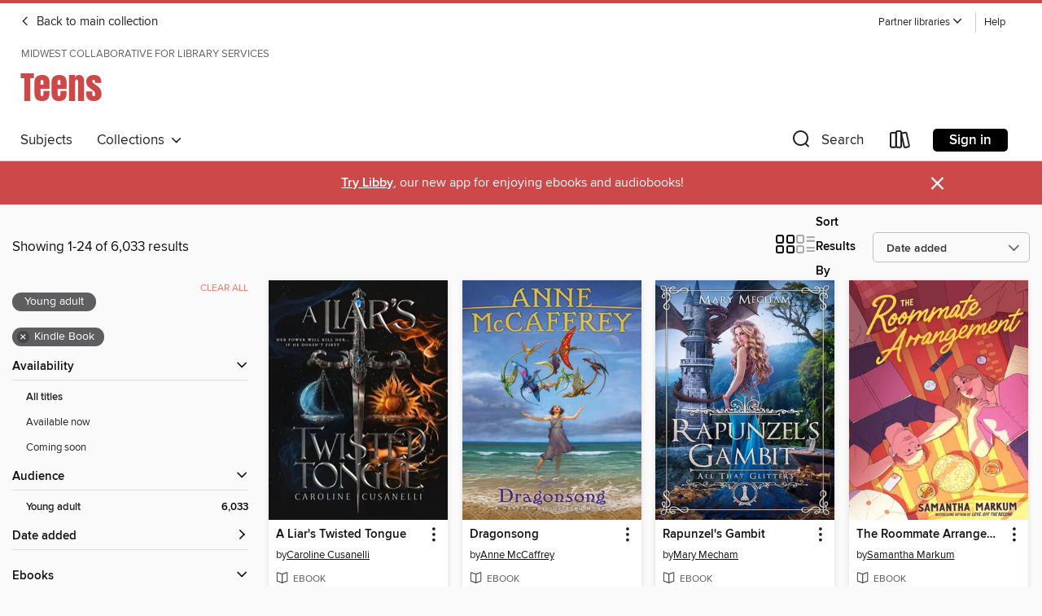

--- FILE ---
content_type: text/html; charset=utf-8
request_url: https://mlc.overdrive.com/library/teens/search?format=ebook-kindle&sortBy=newlyadded
body_size: 55532
content:
<!DOCTYPE html>
<html lang="en" dir="ltr" class="no-js">
    <head>
        
    
        
    

    <meta name="twitter:title" property="og:title" content="Midwest Collaborative for Library Services"/>
    <meta name="twitter:description" property="og:description" content="See search results in the Midwest Collaborative for Library Services digital collection."/>
    <meta name="twitter:image" property="og:image" content="https://thunder.cdn.overdrive.com/logos/crushed/870.png?1"/>
    <meta property="og:url" content="/library/teens/search?format=ebook-kindle&amp;sortBy=newlyadded"/>
    <meta name="twitter:card" content="summary" />
    <meta property="og:site_name" content="Midwest Collaborative for Library Services" />
    <meta name="twitter:site" content="@OverDriveLibs" />
    <meta property="og:locale" content="en" />
    <meta name="description" content="See search results in the Midwest Collaborative for Library Services digital collection." />

        <meta http-equiv="X-UA-Compatible" content="IE=edge,chrome=1">
<meta name="viewport" content="width=device-width, initial-scale=1.0 user-scalable=1">





    
        
            
        
        
            
        

        <title>Teens - Search results - Midwest Collaborative for Library Services - OverDrive</title>
    


<link rel='shortcut icon' type='image/x-icon' href='https://lightning.od-cdn.com/static/img/favicon.bb86d660d3929b5c0c65389d6a8e8aba.ico' />


    
        <meta name="twitter:title" property="og:title" content="Midwest Collaborative for Library Services"/>
        <meta name="twitter:description" property="og:description" content="Browse, borrow, and enjoy titles from the Midwest Collaborative for Library Services digital collection."/>
        <meta name="twitter:image" property="og:image" content="https://thunder.cdn.overdrive.com/logos/crushed/870.png?1"/>
        <meta property="og:url" content="/library/teens/search?format=ebook-kindle&amp;sortBy=newlyadded"/>
        <meta name="twitter:card" content="summary" />
        <meta property="og:site_name" content="Midwest Collaborative for Library Services" />
        <meta name="twitter:site" content="@OverDriveLibs" />
        <meta property="og:locale" content="en" />
        
    



        <link rel="stylesheet" type="text/css" href="https://lightning.od-cdn.com/static/vendor.bundle.min.5eabf64aeb625aca9acda7ccc8bb0256.css" onerror="cdnError(this)" />
        <link rel="stylesheet" type="text/css" href="https://lightning.od-cdn.com/static/app.bundle.min.4745c796acbdf898c17680b64a0334c9.css" onerror="cdnError(this)" />
        <link rel='shortcut icon' type='image/x-icon' href='https://lightning.od-cdn.com/static/img/favicon.bb86d660d3929b5c0c65389d6a8e8aba.ico' />

        
    <link rel="stylesheet" type="text/css" href="https://lightning.od-cdn.com/static/faceted-media.min.4cf2f9699e20c37ba2839a67bcf88d4d.css" />


        

<link rel="stylesheet" type="text/css" href="/assets/v3/css/45b2cd3100fbdebbdb6e3d5fa7e06ec7/colors.css?primary=%23111&primaryR=17&primaryG=17&primaryB=17&primaryFontColor=%23fff&secondary=%23cd4848&secondaryR=205&secondaryG=72&secondaryB=72&secondaryFontColor=%23fff&bannerIsSecondaryColor=false&defaultColor=%23222">

        <script>
    window.OverDrive = window.OverDrive || {};
    window.OverDrive.colors = {};
    window.OverDrive.colors.primary = "#111";
    window.OverDrive.colors.secondary = "#cd4848";
    window.OverDrive.tenant = 40;
    window.OverDrive.libraryName = "Midwest Collaborative for Library Services";
    window.OverDrive.advantageKey = "";
    window.OverDrive.libraryKey = "mlc";
    window.OverDrive.accountIds = [-1];
    window.OverDrive.parentAccountKey = "mlc";
    window.OverDrive.allFeatures = "";
    window.OverDrive.libraryConfigurations = {"autocomplete":{"enabled":true},"content-holds":{"enabled":true},"getACard":{"enabled":false},"backToMainCollectionLink":{"enabled":true},"promoteLibby":{"enabled":true},"switchToLibby":{"enabled":true},"disableOdAppAccess":{"enabled":true},"bannerIsSecondaryColor":{"enabled":false},"lexileScores":{"enabled":true},"atosLevels":{"enabled":true},"gradeLevels":{"enabled":true},"interestLevels":{"enabled":true},"readingHistory":{"enabled":true},"reciprocalLending":{"enabled":true},"OzoneAuthentication":{"enabled":true},"Notifications":{"enabled":true},"kindleFooter":{"enabled":true},"kindleNav":{"enabled":true},"kindleLoanFormatLimit":{"enabled":true},"kindleSearchOffer":{"enabled":true},"kindleLoanOffer":{"enabled":true},"sampleOnlyMode":{},"luckyDayMenuLink":{"enabled":false},"disableWishlist":{"enabled":false},"simplifiedNavigationBar":{"enabled":false},"geo-idc":{"enabled":false},"libby-footer-promo":{"enabled":false}};
    window.OverDrive.mediaItems = {"9919549":{"reserveId":"703a32b8-4fa7-4292-9e5d-a0e080fda5d2","subjects":[{"id":"24","name":"Fantasy"},{"id":"127","name":"Young Adult Fiction"}],"bisacCodes":["YAF001000","YAF002030","YAF019000"],"bisac":[{"code":"YAF001000","description":"Young Adult Fiction / Action & Adventure / General "},{"code":"YAF002030","description":"Young Adult Fiction / Animals / Mythical Creatures "},{"code":"YAF019000","description":"Young Adult Fiction / Fantasy / General "}],"levels":[{"value":"6.8","id":"atos","name":"ATOS"},{"value":"9-12(UG)","id":"interest-level","name":"Interest Level"},{"low":"500","high":"500","value":"5","id":"reading-level","name":"Reading Level"}],"creators":[{"id":531504,"name":"Anne McCaffrey","role":"Author","sortName":"McCaffrey, Anne"}],"languages":[{"id":"en","name":"English"}],"isBundledChild":false,"ratings":{"maturityLevel":{"id":"youngadult","name":"Young adult"},"naughtyScore":{"id":"YoungAdult","name":"Young adult"}},"constraints":{"isDisneyEulaRequired":false},"reviewCounts":{"premium":0,"publisherSupplier":0},"isAvailable":false,"isPreReleaseTitle":false,"estimatedReleaseDate":"2023-09-05T04:00:00Z","sample":{"href":"https://samples.overdrive.com/?crid=703a32b8-4fa7-4292-9e5d-a0e080fda5d2&.epub-sample.overdrive.com"},"publisher":{"id":"5937","name":"Aladdin"},"series":"Dragonriders of Pern","description":"<B>Fifteen-year-old Menolly allies with magnificent dragons in the first book in the Harper Hall trilogy, set within science fiction legend Anne McCaffrey's beloved and bestselling Dragonriders of Pern series.</B><BR>For centuries, the world of...","availableCopies":0,"ownedCopies":1,"luckyDayAvailableCopies":0,"luckyDayOwnedCopies":0,"holdsCount":5,"holdsRatio":5,"estimatedWaitDays":84,"isFastlane":false,"availabilityType":"normal","isRecommendableToLibrary":true,"isOwned":true,"isHoldable":true,"isAdvantageFiltered":false,"visitorEligible":true,"juvenileEligible":false,"youngAdultEligible":false,"contentAccessLevels":0,"classifications":{},"type":{"id":"ebook","name":"eBook"},"covers":{"cover150Wide":{"href":"https://img3.od-cdn.com/ImageType-150/0439-1/{703A32B8-4FA7-4292-9E5D-A0E080FDA5D2}IMG150.JPG","height":200,"width":150,"primaryColor":{"hex":"#2D4B81","rgb":{"red":45,"green":75,"blue":129}},"isPlaceholderImage":false},"cover300Wide":{"href":"https://img1.od-cdn.com/ImageType-400/0439-1/{703A32B8-4FA7-4292-9E5D-A0E080FDA5D2}IMG400.JPG","height":400,"width":300,"primaryColor":{"hex":"#2D4C82","rgb":{"red":45,"green":76,"blue":130}},"isPlaceholderImage":false},"cover510Wide":{"href":"https://img2.od-cdn.com/ImageType-100/0439-1/{703A32B8-4FA7-4292-9E5D-A0E080FDA5D2}IMG100.JPG","height":680,"width":510,"primaryColor":{"hex":"#2E4C82","rgb":{"red":46,"green":76,"blue":130}},"isPlaceholderImage":false}},"id":"9919549","firstCreatorName":"Anne McCaffrey","firstCreatorId":531504,"firstCreatorSortName":"McCaffrey, Anne","title":"Dragonsong","sortTitle":"Dragonsong","starRating":3.9,"starRatingCount":9,"publishDate":"2023-09-05T00:00:00Z","publishDateText":"09/05/2023","formats":[{"identifiers":[{"type":"ASIN","value":"B0C82DV3DT"}],"rights":[],"onSaleDateUtc":"2023-09-05T04:00:00+00:00","hasAudioSynchronizedText":false,"isBundleParent":false,"bundledContent":[],"fulfillmentType":"kindle","id":"ebook-kindle","name":"Kindle Book"},{"identifiers":[{"type":"ISBN","value":"9781665956420"}],"rights":[],"onSaleDateUtc":"2023-09-05T04:00:00+00:00","hasAudioSynchronizedText":false,"isBundleParent":false,"isbn":"9781665956420","bundledContent":[],"sample":{"href":"https://samples.overdrive.com/?crid=703a32b8-4fa7-4292-9e5d-a0e080fda5d2&.epub-sample.overdrive.com"},"fulfillmentType":"bifocal","id":"ebook-overdrive","name":"OverDrive Read"},{"identifiers":[{"type":"ISBN","value":"9781665956420"}],"rights":[],"fileSize":4207358,"onSaleDateUtc":"2023-09-05T04:00:00+00:00","hasAudioSynchronizedText":false,"isBundleParent":false,"isbn":"9781665956420","bundledContent":[],"fulfillmentType":"epub","accessibilityStatements":{"waysOfReading":["NoInfoForModifiableDisplay","SomeNonVisualReadingSupport"],"conformance":["NoInfoForStandards"],"navigation":[],"richContent":[],"hazards":[],"legalConsiderations":[],"additionalInformation":[]},"id":"ebook-epub-adobe","name":"EPUB eBook"}],"publisherAccount":{"id":"646","name":"Simon & Schuster, Inc."},"detailedSeries":{"seriesId":540466,"seriesName":"Dragonriders of Pern","readingOrder":"3","rank":24}},"10782255":{"reserveId":"d3fe48f4-5dad-49be-964d-e935d9b72239","subjects":[{"id":"77","name":"Romance"},{"id":"127","name":"Young Adult Fiction"},{"id":"129","name":"Young Adult Literature"}],"bisacCodes":["YAF052020","YAF059110"],"bisac":[{"code":"YAF052020","description":"Young Adult Fiction / Romance / Contemporary "},{"code":"YAF059110","description":"Young Adult Fiction / Sports & Recreation / Soccer "}],"levels":[],"creators":[{"id":1375291,"name":"Rebecca Jenshak","role":"Author","sortName":"Rebecca Jenshak"}],"languages":[{"id":"en","name":"English"}],"imprint":{"id":"144729","name":"Bloom Books"},"isBundledChild":false,"ratings":{"maturityLevel":{"id":"youngadult","name":"Young adult"},"naughtyScore":{"id":"YoungAdult","name":"Young adult"}},"constraints":{"isDisneyEulaRequired":false},"reviewCounts":{"premium":1,"publisherSupplier":0},"isAvailable":false,"isPreReleaseTitle":false,"estimatedReleaseDate":"2024-12-31T05:00:00Z","sample":{"href":"https://samples.overdrive.com/?crid=d3fe48f4-5dad-49be-964d-e935d9b72239&.epub-sample.overdrive.com"},"publisher":{"id":"83054","name":"Sourcebooks"},"series":"Frost Lake High","description":"<p><strong>From USA Today bestselling author Rebecca Jenshak comes a brand-new YA romance series that follows Frost Lake High School's state champion soccer team. This book will include a special inside cover.</strong></p><p><strong>Frost Lake...","availableCopies":0,"ownedCopies":1,"luckyDayAvailableCopies":0,"luckyDayOwnedCopies":0,"holdsCount":6,"holdsRatio":6,"estimatedWaitDays":98,"isFastlane":false,"availabilityType":"normal","isRecommendableToLibrary":true,"isOwned":true,"isHoldable":true,"isAdvantageFiltered":false,"visitorEligible":true,"juvenileEligible":false,"youngAdultEligible":false,"contentAccessLevels":0,"classifications":{},"type":{"id":"ebook","name":"eBook"},"covers":{"cover150Wide":{"href":"https://img1.od-cdn.com/ImageType-150/0174-1/{D3FE48F4-5DAD-49BE-964D-E935D9B72239}IMG150.JPG","height":200,"width":150,"primaryColor":{"hex":"#F9BCC4","rgb":{"red":249,"green":188,"blue":196}},"isPlaceholderImage":false},"cover300Wide":{"href":"https://img3.od-cdn.com/ImageType-400/0174-1/{D3FE48F4-5DAD-49BE-964D-E935D9B72239}IMG400.JPG","height":400,"width":300,"primaryColor":{"hex":"#F9BCC4","rgb":{"red":249,"green":188,"blue":196}},"isPlaceholderImage":false},"cover510Wide":{"href":"https://img2.od-cdn.com/ImageType-100/0174-1/{D3FE48F4-5DAD-49BE-964D-E935D9B72239}IMG100.JPG","height":680,"width":510,"primaryColor":{"hex":"#F9BCC4","rgb":{"red":249,"green":188,"blue":196}},"isPlaceholderImage":false}},"id":"10782255","firstCreatorName":"Rebecca Jenshak","firstCreatorId":1375291,"firstCreatorSortName":"Rebecca Jenshak","title":"Stealing for Keeps","sortTitle":"Stealing for Keeps","publishDate":"2024-12-31T00:00:00Z","publishDateText":"12/31/2024","formats":[{"identifiers":[{"type":"ASIN","value":"B0D4WNL4NN"}],"rights":[],"onSaleDateUtc":"2024-12-31T05:00:00+00:00","hasAudioSynchronizedText":false,"isBundleParent":false,"bundledContent":[],"fulfillmentType":"kindle","id":"ebook-kindle","name":"Kindle Book"},{"identifiers":[{"type":"ISBN","value":"9781464230622"}],"rights":[],"onSaleDateUtc":"2024-12-31T05:00:00+00:00","hasAudioSynchronizedText":false,"isBundleParent":false,"isbn":"9781464230622","bundledContent":[],"sample":{"href":"https://samples.overdrive.com/?crid=d3fe48f4-5dad-49be-964d-e935d9b72239&.epub-sample.overdrive.com"},"fulfillmentType":"bifocal","id":"ebook-overdrive","name":"OverDrive Read"},{"identifiers":[{"type":"ISBN","value":"9781464230622"}],"rights":[],"fileSize":1332560,"onSaleDateUtc":"2024-12-31T05:00:00+00:00","hasAudioSynchronizedText":false,"isBundleParent":false,"isbn":"9781464230622","bundledContent":[],"fulfillmentType":"epub","accessibilityStatements":{"waysOfReading":["ModifiableDisplay","SomeNonVisualReadingSupport","AlternativeText"],"conformance":["MinimumStandards"],"navigation":["TableOfContents"],"richContent":[],"hazards":[],"legalConsiderations":[],"additionalInformation":["PageBreaks","HighContrastText"],"epubVersion":"1.0","wcagVersion":"2.0","wcagLevel":"A"},"id":"ebook-epub-adobe","name":"EPUB eBook"},{"identifiers":[{"type":"KoboBookID","value":"a47830da-6e2e-3b40-9c27-31f3a2540cd0"}],"rights":[],"onSaleDateUtc":"2024-12-31T05:00:00+00:00","hasAudioSynchronizedText":false,"isBundleParent":false,"bundledContent":[],"fulfillmentType":"kobo","id":"ebook-kobo","name":"Kobo eBook"}],"publisherAccount":{"id":"261","name":"Sourcebooks"},"detailedSeries":{"seriesId":1881156,"seriesName":"Frost Lake High","readingOrder":"1","rank":1}},"11088726":{"reserveId":"763c3838-ef04-42d6-acec-6cd9e04a61f6","subjects":[{"id":"12","name":"Comic and Graphic Books"},{"id":"24","name":"Fantasy"},{"id":"38","name":"Horror"},{"id":"127","name":"Young Adult Fiction"}],"bisacCodes":["YAF010060","YAF010120","YAF010160"],"bisac":[{"code":"YAF010060","description":"Young Adult Fiction / Comics & Graphic Novels / Classic Adaptation"},{"code":"YAF010120","description":"Young Adult Fiction / Comics & Graphic Novels / Horror"},{"code":"YAF010160","description":"Young Adult Fiction / Comics & Graphic Novels / Paranormal"}],"levels":[],"creators":[{"id":3651033,"name":"Victoria Setian","role":"Author","sortName":"Setian, Victoria"},{"id":1099624,"name":"Savanna Ganucheau","role":"Illustrator","sortName":"Ganucheau, Savanna"}],"languages":[{"id":"en","name":"English"}],"isBundledChild":false,"ratings":{"maturityLevel":{"id":"youngadult","name":"Young adult"},"naughtyScore":{"id":"YoungAdult","name":"Young adult"}},"constraints":{"isDisneyEulaRequired":false},"reviewCounts":{"premium":1,"publisherSupplier":1},"isAvailable":false,"isPreReleaseTitle":false,"estimatedReleaseDate":"2026-01-13T05:00:00Z","sample":{"href":"https://samples.overdrive.com/?crid=763c3838-ef04-42d6-acec-6cd9e04a61f6&.epub-sample.overdrive.com"},"publisher":{"id":"405389","name":"Abrams Fanfare"},"subtitle":"A Graphic Novel","series":"When Monsters Wake","description":"<P><B>One of Publisher's Weekly Top 10 Comics for Fall 2025!</B></P><P><B>A thrilling, spine-chilling YA graphic novel from debut author Victoria Setian and </B><I><B>Bloom</B></I><B> artist Savanna Ganucheau&#8212;a modern spin on the classic...","availableCopies":0,"ownedCopies":1,"luckyDayAvailableCopies":0,"luckyDayOwnedCopies":0,"holdsCount":0,"holdsRatio":0,"estimatedWaitDays":14,"isFastlane":false,"availabilityType":"normal","isRecommendableToLibrary":true,"isOwned":true,"isHoldable":true,"isAdvantageFiltered":false,"visitorEligible":true,"juvenileEligible":false,"youngAdultEligible":false,"contentAccessLevels":0,"classifications":{},"type":{"id":"ebook","name":"eBook"},"covers":{"cover150Wide":{"href":"https://img2.od-cdn.com/ImageType-150/4951-1/{763C3838-EF04-42D6-ACEC-6CD9E04A61F6}IMG150.JPG","height":200,"width":150,"primaryColor":{"hex":"#00000C","rgb":{"red":0,"green":0,"blue":12}},"isPlaceholderImage":false},"cover300Wide":{"href":"https://img1.od-cdn.com/ImageType-400/4951-1/{763C3838-EF04-42D6-ACEC-6CD9E04A61F6}IMG400.JPG","height":400,"width":300,"primaryColor":{"hex":"#00000C","rgb":{"red":0,"green":0,"blue":12}},"isPlaceholderImage":false},"cover510Wide":{"href":"https://img3.od-cdn.com/ImageType-100/4951-1/{763C3838-EF04-42D6-ACEC-6CD9E04A61F6}IMG100.JPG","height":680,"width":510,"primaryColor":{"hex":"#00000C","rgb":{"red":0,"green":0,"blue":12}},"isPlaceholderImage":false}},"id":"11088726","firstCreatorName":"Victoria Setian","firstCreatorId":3651033,"firstCreatorSortName":"Setian, Victoria","title":"Children of the Night (When Monsters Wake Book 1)","sortTitle":"Children of the Night (When Monsters Wake Book 01) A Graphic Novel","publishDate":"2026-01-13T00:00:00Z","publishDateText":"01/13/2026","formats":[{"identifiers":[{"type":"ASIN","value":"B0CYXVZ75B"}],"rights":[{"type":"UnsupportedKindleDevice","typeText":"Unsupported kindle device","value":"kindle-1","valueText":"Kindle 1","drmType":"Light"},{"type":"UnsupportedKindleDevice","typeText":"Unsupported kindle device","value":"kindle-2","valueText":"Kindle 2","drmType":"Light"},{"type":"UnsupportedKindleDevice","typeText":"Unsupported kindle device","value":"kindle-dx","valueText":"Kindle DX","drmType":"Light"},{"type":"UnsupportedKindleDevice","typeText":"Unsupported kindle device","value":"kindle-keyboard","valueText":"Kindle Keyboard","drmType":"Light"},{"type":"UnsupportedKindleDevice","typeText":"Unsupported kindle device","value":"kindle-4","valueText":"Kindle 4","drmType":"Light"},{"type":"UnsupportedKindleDevice","typeText":"Unsupported kindle device","value":"kindle-touch","valueText":"Kindle Touch","drmType":"Light"},{"type":"UnsupportedKindleDevice","typeText":"Unsupported kindle device","value":"kindle-5","valueText":"Kindle 5","drmType":"Light"},{"type":"UnsupportedKindleDevice","typeText":"Unsupported kindle device","value":"kindle-paperwhite","valueText":"Kindle Paperwhite","drmType":"Light"},{"type":"UnsupportedKindleDevice","typeText":"Unsupported kindle device","value":"kindle-7","valueText":"Kindle 7","drmType":"Light"},{"type":"UnsupportedKindleDevice","typeText":"Unsupported kindle device","value":"kindle-voyage","valueText":"Kindle Voyage","drmType":"Light"}],"onSaleDateUtc":"2026-01-13T05:00:00+00:00","hasAudioSynchronizedText":false,"isBundleParent":false,"bundledContent":[],"fulfillmentType":"kindle","id":"ebook-kindle","name":"Kindle Book"},{"identifiers":[{"type":"ISBN","value":"9781647007256"}],"rights":[],"onSaleDateUtc":"2026-01-13T05:00:00+00:00","hasAudioSynchronizedText":false,"isBundleParent":false,"isbn":"9781647007256","bundledContent":[],"sample":{"href":"https://samples.overdrive.com/?crid=763c3838-ef04-42d6-acec-6cd9e04a61f6&.epub-sample.overdrive.com"},"fulfillmentType":"bifocal","id":"ebook-overdrive","name":"OverDrive Read"},{"identifiers":[{"type":"KoboBookID","value":"96b4d089-8c42-353e-a955-f6c9fa301571"}],"rights":[],"onSaleDateUtc":"2026-01-13T05:00:00+00:00","hasAudioSynchronizedText":false,"isBundleParent":false,"bundledContent":[],"fulfillmentType":"kobo","id":"ebook-kobo","name":"Kobo eBook"}],"publisherAccount":{"id":"17669","name":"ABRAMS"},"detailedSeries":{"seriesId":1942906,"seriesName":"When Monsters Wake","readingOrder":"1","rank":1}},"11093810":{"reserveId":"d77b125c-b47a-41ce-9cae-352fdfea07ed","subjects":[{"id":"24","name":"Fantasy"},{"id":"77","name":"Romance"},{"id":"127","name":"Young Adult Fiction"}],"bisacCodes":["YAF019000","YAF052000"],"bisac":[{"code":"YAF019000","description":"Young Adult Fiction / Fantasy / General "},{"code":"YAF052000","description":"Young Adult Fiction / Romance / General "}],"levels":[],"creators":[{"id":3652615,"name":"Caroline Cusanelli","role":"Author","sortName":"Cusanelli, Caroline"}],"languages":[{"id":"en","name":"English"}],"isBundledChild":false,"ratings":{"maturityLevel":{"id":"youngadult","name":"Young adult"},"naughtyScore":{"id":"YoungAdult","name":"Young adult"}},"constraints":{"isDisneyEulaRequired":false},"reviewCounts":{"premium":0,"publisherSupplier":0},"isAvailable":false,"isPreReleaseTitle":false,"estimatedReleaseDate":"2024-05-06T04:00:00Z","sample":{"href":"https://samples.overdrive.com/?crid=d77b125c-b47a-41ce-9cae-352fdfea07ed&.epub-sample.overdrive.com"},"publisher":{"id":"438468","name":"Caroline Cusanelli"},"series":"The Fated Blood Trilogy","description":"<p><strong>Her power will kill her... if he doesn't first.</strong></p><p>Desdemona Althenia has spent her life in the shadows, hiding the volatile magic that could kill her if it's ever unleashed. Born into the lowest ranks of society, she's...","availableCopies":0,"ownedCopies":1,"luckyDayAvailableCopies":0,"luckyDayOwnedCopies":0,"holdsCount":7,"holdsRatio":7,"estimatedWaitDays":112,"isFastlane":false,"availabilityType":"normal","isRecommendableToLibrary":true,"isOwned":true,"isHoldable":true,"isAdvantageFiltered":false,"visitorEligible":true,"juvenileEligible":false,"youngAdultEligible":false,"contentAccessLevels":0,"classifications":{},"type":{"id":"ebook","name":"eBook"},"covers":{"cover150Wide":{"href":"https://img3.od-cdn.com/ImageType-150/7168-1/{D77B125C-B47A-41CE-9CAE-352FDFEA07ED}IMG150.JPG","height":200,"width":150,"primaryColor":{"hex":"#131313","rgb":{"red":19,"green":19,"blue":19}},"isPlaceholderImage":false},"cover300Wide":{"href":"https://img3.od-cdn.com/ImageType-400/7168-1/{D77B125C-B47A-41CE-9CAE-352FDFEA07ED}IMG400.JPG","height":400,"width":300,"primaryColor":{"hex":"#131313","rgb":{"red":19,"green":19,"blue":19}},"isPlaceholderImage":false},"cover510Wide":{"href":"https://img1.od-cdn.com/ImageType-100/7168-1/{D77B125C-B47A-41CE-9CAE-352FDFEA07ED}IMG100.JPG","height":680,"width":510,"primaryColor":{"hex":"#131313","rgb":{"red":19,"green":19,"blue":19}},"isPlaceholderImage":false}},"id":"11093810","firstCreatorName":"Caroline Cusanelli","firstCreatorId":3652615,"firstCreatorSortName":"Cusanelli, Caroline","title":"A Liar's Twisted Tongue","sortTitle":"Liars Twisted Tongue","starRating":3.7,"starRatingCount":3,"publishDate":"2025-08-26T00:00:00Z","publishDateText":"08/26/2025","formats":[{"identifiers":[{"type":"UPC","value":"9798990027824"},{"type":"ASIN","value":"B0D2YHPNDS"}],"rights":[],"onSaleDateUtc":"2024-05-06T04:00:00+00:00","hasAudioSynchronizedText":false,"isBundleParent":false,"bundledContent":[],"fulfillmentType":"kindle","id":"ebook-kindle","name":"Kindle Book"},{"identifiers":[{"type":"UPC","value":"9798990027824"}],"rights":[],"onSaleDateUtc":"2024-05-06T04:00:00+00:00","hasAudioSynchronizedText":false,"isBundleParent":false,"bundledContent":[],"sample":{"href":"https://samples.overdrive.com/?crid=d77b125c-b47a-41ce-9cae-352fdfea07ed&.epub-sample.overdrive.com"},"fulfillmentType":"bifocal","id":"ebook-overdrive","name":"OverDrive Read"},{"identifiers":[{"type":"UPC","value":"9798990027824"}],"rights":[],"fileSize":2386882,"onSaleDateUtc":"2024-05-06T04:00:00+00:00","hasAudioSynchronizedText":false,"isBundleParent":false,"bundledContent":[],"fulfillmentType":"epub","id":"ebook-epub-adobe","name":"EPUB eBook"}],"publisherAccount":{"id":"36736","name":"Kobo Writing Life"},"detailedSeries":{"seriesId":2141740,"seriesName":"The Fated Blood Trilogy","readingOrder":"1","rank":1}},"11402378":{"reserveId":"36e58f94-c1a4-47ef-b4d4-1d2d61c63cdb","subjects":[{"id":"38","name":"Horror"},{"id":"127","name":"Young Adult Fiction"},{"id":"129","name":"Young Adult Literature"},{"id":"1224","name":"LGBTQIA+ (Fiction)"}],"bisacCodes":["YAF026000","YAF031000","YAF058050"],"bisac":[{"code":"YAF026000","description":"Young Adult Fiction / Horror "},{"code":"YAF031000","description":"YOUNG ADULT FICTION / LGBTQ+ / General"},{"code":"YAF058050","description":"YOUNG ADULT FICTION / Social Themes / Death, Grief, Bereavement"}],"levels":[],"creators":[{"id":2320101,"name":"Tori Bovalino","role":"Author","sortName":"Bovalino, Tori"}],"languages":[{"id":"en","name":"English"}],"imprint":{"id":"172001","name":"Page Street YA"},"isBundledChild":false,"ratings":{"maturityLevel":{"id":"youngadult","name":"Young adult"},"naughtyScore":{"id":"YoungAdult","name":"Young adult"}},"constraints":{"isDisneyEulaRequired":false},"reviewCounts":{"premium":4,"publisherSupplier":0},"isAvailable":false,"isPreReleaseTitle":false,"estimatedReleaseDate":"2026-01-13T05:00:00Z","sample":{"href":"https://samples.overdrive.com/?crid=36e58f94-c1a4-47ef-b4d4-1d2d61c63cdb&.epub-sample.overdrive.com"},"publisher":{"id":"32763","name":"Page Street Publishing"},"description":"<p><b><i>Maybe this is possession; maybe this is truly what it is to be haunted.</i></b><br>There's a ghost haunting Drew Tarpin's new room. Liam Orville has been dead for ten months and has no idea how to move on. But the longer he stays, the...","availableCopies":0,"ownedCopies":1,"luckyDayAvailableCopies":0,"luckyDayOwnedCopies":0,"holdsCount":0,"holdsRatio":0,"estimatedWaitDays":14,"isFastlane":false,"availabilityType":"normal","isRecommendableToLibrary":true,"isOwned":true,"isHoldable":true,"isAdvantageFiltered":false,"visitorEligible":true,"juvenileEligible":false,"youngAdultEligible":false,"contentAccessLevels":0,"classifications":{},"type":{"id":"ebook","name":"eBook"},"covers":{"cover150Wide":{"href":"https://img1.od-cdn.com/ImageType-150/2390-1/{36E58F94-C1A4-47EF-B4D4-1D2D61C63CDB}IMG150.JPG","height":200,"width":150,"primaryColor":{"hex":"#020200","rgb":{"red":2,"green":2,"blue":0}},"isPlaceholderImage":false},"cover300Wide":{"href":"https://img2.od-cdn.com/ImageType-400/2390-1/{36E58F94-C1A4-47EF-B4D4-1D2D61C63CDB}IMG400.JPG","height":400,"width":300,"primaryColor":{"hex":"#040404","rgb":{"red":4,"green":4,"blue":4}},"isPlaceholderImage":false},"cover510Wide":{"href":"https://img2.od-cdn.com/ImageType-100/2390-1/{36E58F94-C1A4-47EF-B4D4-1D2D61C63CDB}IMG100.JPG","height":680,"width":510,"primaryColor":{"hex":"#040404","rgb":{"red":4,"green":4,"blue":4}},"isPlaceholderImage":false}},"id":"11402378","firstCreatorName":"Tori Bovalino","firstCreatorId":2320101,"firstCreatorSortName":"Bovalino, Tori","title":"I, in the Shadows","sortTitle":"I in the Shadows","publishDate":"2026-01-13T00:00:00Z","publishDateText":"01/13/2026","formats":[{"identifiers":[{"type":"ASIN","value":"B0DPTZYGTQ"}],"rights":[],"onSaleDateUtc":"2026-01-13T05:00:00+00:00","hasAudioSynchronizedText":false,"isBundleParent":false,"bundledContent":[],"fulfillmentType":"kindle","id":"ebook-kindle","name":"Kindle Book"},{"identifiers":[{"type":"ISBN","value":"9798890033123"}],"rights":[],"onSaleDateUtc":"2026-01-13T05:00:00+00:00","hasAudioSynchronizedText":false,"isBundleParent":false,"isbn":"9798890033123","bundledContent":[],"sample":{"href":"https://samples.overdrive.com/?crid=36e58f94-c1a4-47ef-b4d4-1d2d61c63cdb&.epub-sample.overdrive.com"},"fulfillmentType":"bifocal","id":"ebook-overdrive","name":"OverDrive Read"},{"identifiers":[{"type":"ISBN","value":"9798890033123"}],"rights":[],"fileSize":5555545,"onSaleDateUtc":"2026-01-13T05:00:00+00:00","hasAudioSynchronizedText":false,"isBundleParent":false,"isbn":"9798890033123","bundledContent":[],"fulfillmentType":"epub","accessibilityStatements":{"waysOfReading":["NoInfoForModifiableDisplay","SomeNonVisualReadingSupport"],"conformance":["NoInfoForStandards"],"navigation":[],"richContent":[],"hazards":[],"legalConsiderations":[],"additionalInformation":[]},"id":"ebook-epub-adobe","name":"EPUB eBook"},{"identifiers":[{"type":"KoboBookID","value":"179db0b6-b11b-3970-abd8-1e8b0fa03b0d"}],"rights":[],"onSaleDateUtc":"2026-01-13T05:00:00+00:00","hasAudioSynchronizedText":false,"isBundleParent":false,"bundledContent":[],"fulfillmentType":"kobo","id":"ebook-kobo","name":"Kobo eBook"}],"publisherAccount":{"id":"6222","name":"Macmillan Publishers"}},"11424111":{"reserveId":"b377bd62-0a8f-4fb3-bdfe-4a64000f097e","subjects":[{"id":"86","name":"Suspense"},{"id":"100","name":"Thriller"},{"id":"127","name":"Young Adult Fiction"},{"id":"129","name":"Young Adult Literature"}],"bisacCodes":["YAF054020","YAF058030","YAF062010"],"bisac":[{"code":"YAF054020","description":"Young Adult Fiction / School & Education / College & University "},{"code":"YAF058030","description":"Young Adult Fiction / Social Themes / Class Differences "},{"code":"YAF062010","description":"Young Adult Fiction / Thrillers & Suspense / Crime"}],"levels":[],"creators":[{"id":3784437,"name":"Rachael Davis-Featherstone","role":"Author","sortName":"Davis-Featherstone, Rachael"}],"languages":[{"id":"en","name":"English"}],"imprint":{"id":"129066","name":"Wednesday Books"},"isBundledChild":false,"ratings":{"maturityLevel":{"id":"youngadult","name":"Young adult"},"naughtyScore":{"id":"YoungAdult","name":"Young adult"}},"constraints":{"isDisneyEulaRequired":false},"reviewCounts":{"premium":4,"publisherSupplier":0},"isAvailable":false,"isPreReleaseTitle":false,"estimatedReleaseDate":"2026-01-13T05:00:00Z","sample":{"href":"https://samples.overdrive.com/?crid=b377bd62-0a8f-4fb3-bdfe-4a64000f097e&.epub-sample.overdrive.com"},"publisher":{"id":"212797","name":"St. Martin's Publishing Group"},"description":"<p><b>The first in a series of compelling and skillful dark academic thrillers from a brilliant new voice in YA fiction.<br></b><br><i>Love, Lies, Legacy...<br></i><br>Eva has one dream: to study English at Oxford University. Not only will she...","availableCopies":0,"ownedCopies":1,"luckyDayAvailableCopies":0,"luckyDayOwnedCopies":0,"holdsCount":1,"holdsRatio":1,"estimatedWaitDays":28,"isFastlane":false,"availabilityType":"normal","isRecommendableToLibrary":true,"isOwned":true,"isHoldable":true,"isAdvantageFiltered":false,"visitorEligible":true,"juvenileEligible":false,"youngAdultEligible":false,"contentAccessLevels":0,"classifications":{},"type":{"id":"ebook","name":"eBook"},"covers":{"cover150Wide":{"href":"https://img2.od-cdn.com/ImageType-150/2390-1/{B377BD62-0A8F-4FB3-BDFE-4A64000F097E}IMG150.JPG","height":200,"width":150,"primaryColor":{"hex":"#050100","rgb":{"red":5,"green":1,"blue":0}},"isPlaceholderImage":false},"cover300Wide":{"href":"https://img2.od-cdn.com/ImageType-400/2390-1/{B377BD62-0A8F-4FB3-BDFE-4A64000F097E}IMG400.JPG","height":400,"width":300,"primaryColor":{"hex":"#050100","rgb":{"red":5,"green":1,"blue":0}},"isPlaceholderImage":false},"cover510Wide":{"href":"https://img1.od-cdn.com/ImageType-100/2390-1/{B377BD62-0A8F-4FB3-BDFE-4A64000F097E}IMG100.JPG","height":680,"width":510,"primaryColor":{"hex":"#050100","rgb":{"red":5,"green":1,"blue":0}},"isPlaceholderImage":false}},"id":"11424111","firstCreatorName":"Rachael Davis-Featherstone","firstCreatorId":3784437,"firstCreatorSortName":"Davis-Featherstone, Rachael","title":"Oxford Blood","sortTitle":"Oxford Blood","publishDate":"2026-01-13T00:00:00Z","publishDateText":"01/13/2026","formats":[{"identifiers":[{"type":"ASIN","value":"B0DPV27WVH"}],"rights":[],"onSaleDateUtc":"2026-01-13T05:00:00+00:00","hasAudioSynchronizedText":false,"isBundleParent":false,"bundledContent":[],"fulfillmentType":"kindle","id":"ebook-kindle","name":"Kindle Book"},{"identifiers":[{"type":"ISBN","value":"9781250342317"}],"rights":[],"onSaleDateUtc":"2026-01-13T05:00:00+00:00","hasAudioSynchronizedText":false,"isBundleParent":false,"isbn":"9781250342317","bundledContent":[],"sample":{"href":"https://samples.overdrive.com/?crid=b377bd62-0a8f-4fb3-bdfe-4a64000f097e&.epub-sample.overdrive.com"},"fulfillmentType":"bifocal","id":"ebook-overdrive","name":"OverDrive Read"},{"identifiers":[{"type":"ISBN","value":"9781250342317"}],"rights":[],"fileSize":3698615,"onSaleDateUtc":"2026-01-13T05:00:00+00:00","hasAudioSynchronizedText":false,"isBundleParent":false,"isbn":"9781250342317","bundledContent":[],"fulfillmentType":"epub","accessibilityStatements":{"waysOfReading":["NoInfoForModifiableDisplay","SomeNonVisualReadingSupport"],"conformance":["NoInfoForStandards"],"navigation":[],"richContent":[],"hazards":[],"legalConsiderations":[],"additionalInformation":[]},"id":"ebook-epub-adobe","name":"EPUB eBook"},{"identifiers":[{"type":"KoboBookID","value":"2b9a19f6-c820-3673-bbda-1f264ff6371b"}],"rights":[],"onSaleDateUtc":"2026-01-13T05:00:00+00:00","hasAudioSynchronizedText":false,"isBundleParent":false,"bundledContent":[],"fulfillmentType":"kobo","id":"ebook-kobo","name":"Kobo eBook"}],"publisherAccount":{"id":"6222","name":"Macmillan Publishers"}},"11630672":{"reserveId":"c033d1d2-7eda-469c-89cd-1a927883a349","subjects":[{"id":"77","name":"Romance"},{"id":"127","name":"Young Adult Fiction"},{"id":"129","name":"Young Adult Literature"},{"id":"1224","name":"LGBTQIA+ (Fiction)"}],"bisacCodes":["YAF031000","YAF052040","YAF058140"],"bisac":[{"code":"YAF031000","description":"YOUNG ADULT FICTION / LGBTQ+ / General"},{"code":"YAF052040","description":"Young Adult Fiction / Romance / LGBTQ+"},{"code":"YAF058140","description":"Young Adult Fiction / Social Themes / Mental Illness "}],"levels":[],"creators":[{"id":2267849,"name":"Ray Stoeve","role":"Author","sortName":"Stoeve, Ray"}],"languages":[{"id":"en","name":"English"}],"isBundledChild":false,"ratings":{"maturityLevel":{"id":"youngadult","name":"Young adult"},"naughtyScore":{"id":"YoungAdult","name":"Young adult"}},"constraints":{"isDisneyEulaRequired":false},"reviewCounts":{"premium":4,"publisherSupplier":1},"isAvailable":false,"isPreReleaseTitle":false,"estimatedReleaseDate":"2026-01-20T05:00:00Z","sample":{"href":"https://samples.overdrive.com/?crid=c033d1d2-7eda-469c-89cd-1a927883a349&.epub-sample.overdrive.com"},"publisher":{"id":"36563","name":"Amulet Books"},"subtitle":"A Novel","description":"<B>An enemies-to-lovers romance about nemeses who are forced to share their school's Queer Alliance presidency following a tie in the election, new from beloved author Ray Stoeve</B><BR /> Sidney has one goal for their junior year. Well . . ....","availableCopies":0,"ownedCopies":1,"luckyDayAvailableCopies":0,"luckyDayOwnedCopies":0,"holdsCount":2,"holdsRatio":2,"estimatedWaitDays":42,"isFastlane":false,"availabilityType":"normal","isRecommendableToLibrary":true,"isOwned":true,"isHoldable":true,"isAdvantageFiltered":false,"visitorEligible":true,"juvenileEligible":false,"youngAdultEligible":false,"contentAccessLevels":0,"classifications":{},"type":{"id":"ebook","name":"eBook"},"covers":{"cover150Wide":{"href":"https://img1.od-cdn.com/ImageType-150/4951-1/{C033D1D2-7EDA-469C-89CD-1A927883A349}IMG150.JPG","height":200,"width":150,"primaryColor":{"hex":"#B8E0C6","rgb":{"red":184,"green":224,"blue":198}},"isPlaceholderImage":false},"cover300Wide":{"href":"https://img2.od-cdn.com/ImageType-400/4951-1/{C033D1D2-7EDA-469C-89CD-1A927883A349}IMG400.JPG","height":400,"width":300,"primaryColor":{"hex":"#B9DFC6","rgb":{"red":185,"green":223,"blue":198}},"isPlaceholderImage":false},"cover510Wide":{"href":"https://img3.od-cdn.com/ImageType-100/4951-1/{C033D1D2-7EDA-469C-89CD-1A927883A349}IMG100.JPG","height":680,"width":510,"primaryColor":{"hex":"#B9DFC6","rgb":{"red":185,"green":223,"blue":198}},"isPlaceholderImage":false}},"id":"11630672","firstCreatorName":"Ray Stoeve","firstCreatorId":2267849,"firstCreatorSortName":"Stoeve, Ray","title":"Worst-Case Scenario","sortTitle":"WorstCase Scenario A Novel","publishDate":"2026-01-20T00:00:00Z","publishDateText":"01/20/2026","formats":[{"identifiers":[{"type":"ASIN","value":"B0DX1G3HM3"}],"rights":[],"onSaleDateUtc":"2026-01-20T05:00:00+00:00","hasAudioSynchronizedText":false,"isBundleParent":false,"bundledContent":[],"fulfillmentType":"kindle","id":"ebook-kindle","name":"Kindle Book"},{"identifiers":[{"type":"ISBN","value":"9781647008413"}],"rights":[],"onSaleDateUtc":"2026-01-20T05:00:00+00:00","hasAudioSynchronizedText":false,"isBundleParent":false,"isbn":"9781647008413","bundledContent":[],"sample":{"href":"https://samples.overdrive.com/?crid=c033d1d2-7eda-469c-89cd-1a927883a349&.epub-sample.overdrive.com"},"fulfillmentType":"bifocal","id":"ebook-overdrive","name":"OverDrive Read"},{"identifiers":[{"type":"ISBN","value":"9781647008413"}],"rights":[],"fileSize":4414394,"onSaleDateUtc":"2026-01-20T05:00:00+00:00","hasAudioSynchronizedText":false,"isBundleParent":false,"isbn":"9781647008413","bundledContent":[],"fulfillmentType":"epub","accessibilityStatements":{"waysOfReading":["ModifiableDisplay","SomeNonVisualReadingSupport"],"conformance":["NoInfoForStandards"],"navigation":["TableOfContents"],"richContent":[],"hazards":[],"legalConsiderations":[],"additionalInformation":["TextToSpeechHinting"]},"id":"ebook-epub-adobe","name":"EPUB eBook"},{"identifiers":[{"type":"KoboBookID","value":"49afec49-6850-3bd5-858e-bc7c168125e3"}],"rights":[],"onSaleDateUtc":"2026-01-20T05:00:00+00:00","hasAudioSynchronizedText":false,"isBundleParent":false,"bundledContent":[],"fulfillmentType":"kobo","id":"ebook-kobo","name":"Kobo eBook"}],"publisherAccount":{"id":"17669","name":"ABRAMS"}},"11683179":{"reserveId":"7b98cd5c-bff3-4254-a114-b7182443aa87","subjects":[{"id":"24","name":"Fantasy"},{"id":"77","name":"Romance"},{"id":"127","name":"Young Adult Fiction"},{"id":"129","name":"Young Adult Literature"}],"bisacCodes":["YAF019060","YAF054020","YAF058030"],"bisac":[{"code":"YAF019060","description":"Young Adult Fiction / Fantasy / Romance"},{"code":"YAF054020","description":"Young Adult Fiction / School & Education / College & University "},{"code":"YAF058030","description":"Young Adult Fiction / Social Themes / Class Differences "}],"levels":[],"creators":[{"id":3894164,"name":"Caroline Bonin","role":"Author","sortName":"Bonin, Caroline"}],"languages":[{"id":"en","name":"English"}],"isBundledChild":false,"ratings":{"maturityLevel":{"id":"youngadult","name":"Young adult"},"naughtyScore":{"id":"YoungAdult","name":"Young adult"}},"constraints":{"isDisneyEulaRequired":false},"reviewCounts":{"premium":2,"publisherSupplier":0},"isAvailable":false,"isPreReleaseTitle":false,"estimatedReleaseDate":"2026-01-13T05:00:00Z","sample":{"href":"https://samples.overdrive.com/?crid=7b98cd5c-bff3-4254-a114-b7182443aa87&.epub-sample.overdrive.com"},"publisher":{"id":"4490","name":"Feiwel & Friends"},"description":"<p><b>This cozy fantasy romance combines magic, first love, and</b> <b>college life into a sweetly brewed and delicious read about a girl roped into investigating a company's dangerous product&#8212;perfect for fans of <i>Coffeeshop in an...","availableCopies":0,"ownedCopies":1,"luckyDayAvailableCopies":0,"luckyDayOwnedCopies":0,"holdsCount":0,"holdsRatio":0,"estimatedWaitDays":14,"isFastlane":false,"availabilityType":"normal","isRecommendableToLibrary":true,"isOwned":true,"isHoldable":true,"isAdvantageFiltered":false,"visitorEligible":true,"juvenileEligible":false,"youngAdultEligible":false,"contentAccessLevels":0,"classifications":{},"type":{"id":"ebook","name":"eBook"},"covers":{"cover150Wide":{"href":"https://img2.od-cdn.com/ImageType-150/2390-1/{7B98CD5C-BFF3-4254-A114-B7182443AA87}IMG150.JPG","height":200,"width":150,"primaryColor":{"hex":"#1B2445","rgb":{"red":27,"green":36,"blue":69}},"isPlaceholderImage":false},"cover300Wide":{"href":"https://img3.od-cdn.com/ImageType-400/2390-1/{7B98CD5C-BFF3-4254-A114-B7182443AA87}IMG400.JPG","height":400,"width":300,"primaryColor":{"hex":"#1E2142","rgb":{"red":30,"green":33,"blue":66}},"isPlaceholderImage":false},"cover510Wide":{"href":"https://img2.od-cdn.com/ImageType-100/2390-1/{7B98CD5C-BFF3-4254-A114-B7182443AA87}IMG100.JPG","height":680,"width":510,"primaryColor":{"hex":"#1E2142","rgb":{"red":30,"green":33,"blue":66}},"isPlaceholderImage":false}},"id":"11683179","firstCreatorName":"Caroline Bonin","firstCreatorId":3894164,"firstCreatorSortName":"Bonin, Caroline","title":"A Barista's Guide to Love & Larceny","sortTitle":"Baristas Guide to Love and Larceny","publishDate":"2026-01-13T00:00:00Z","publishDateText":"01/13/2026","formats":[{"identifiers":[{"type":"ASIN","value":"B0DZ1Q7B2P"}],"rights":[],"onSaleDateUtc":"2026-01-13T05:00:00+00:00","hasAudioSynchronizedText":false,"isBundleParent":false,"bundledContent":[],"fulfillmentType":"kindle","id":"ebook-kindle","name":"Kindle Book"},{"identifiers":[{"type":"ISBN","value":"9781250384607"}],"rights":[],"onSaleDateUtc":"2026-01-13T05:00:00+00:00","hasAudioSynchronizedText":false,"isBundleParent":false,"isbn":"9781250384607","bundledContent":[],"sample":{"href":"https://samples.overdrive.com/?crid=7b98cd5c-bff3-4254-a114-b7182443aa87&.epub-sample.overdrive.com"},"fulfillmentType":"bifocal","id":"ebook-overdrive","name":"OverDrive Read"},{"identifiers":[{"type":"ISBN","value":"9781250384607"}],"rights":[],"fileSize":2254480,"onSaleDateUtc":"2026-01-13T05:00:00+00:00","hasAudioSynchronizedText":false,"isBundleParent":false,"isbn":"9781250384607","bundledContent":[],"fulfillmentType":"epub","accessibilityStatements":{"waysOfReading":["NoInfoForModifiableDisplay","SomeNonVisualReadingSupport"],"conformance":["NoInfoForStandards"],"navigation":[],"richContent":[],"hazards":[],"legalConsiderations":[],"additionalInformation":[]},"id":"ebook-epub-adobe","name":"EPUB eBook"},{"identifiers":[{"type":"KoboBookID","value":"f1bd5cb6-f4f2-379f-a882-ac973910264c"}],"rights":[],"onSaleDateUtc":"2026-01-13T05:00:00+00:00","hasAudioSynchronizedText":false,"isBundleParent":false,"bundledContent":[],"fulfillmentType":"kobo","id":"ebook-kobo","name":"Kobo eBook"}],"publisherAccount":{"id":"6222","name":"Macmillan Publishers"}},"11683246":{"reserveId":"cf09955a-31b7-4f6b-af9c-95778024340a","subjects":[{"id":"77","name":"Romance"},{"id":"80","name":"Science Fiction"},{"id":"127","name":"Young Adult Fiction"},{"id":"1224","name":"LGBTQIA+ (Fiction)"}],"bisacCodes":["YAF052040","YAF056020","YAF056030"],"bisac":[{"code":"YAF052040","description":"Young Adult Fiction / Romance / LGBTQ+"},{"code":"YAF056020","description":"Young Adult Fiction / Science Fiction / Space Opera "},{"code":"YAF056030","description":"Young Adult Fiction / Science Fiction / Romance"}],"levels":[],"creators":[{"id":2011909,"name":"S.G. Prince","role":"Author","sortName":"Prince, S.G."}],"languages":[{"id":"en","name":"English"}],"imprint":{"id":"198590","name":"Godwin Books"},"isBundledChild":false,"ratings":{"maturityLevel":{"id":"youngadult","name":"Young adult"},"naughtyScore":{"id":"YoungAdult","name":"Young adult"}},"constraints":{"isDisneyEulaRequired":false},"reviewCounts":{"premium":4,"publisherSupplier":0},"isAvailable":false,"isPreReleaseTitle":false,"estimatedReleaseDate":"2026-01-20T05:00:00Z","sample":{"href":"https://samples.overdrive.com/?crid=cf09955a-31b7-4f6b-af9c-95778024340a&.epub-sample.overdrive.com"},"publisher":{"id":"4486","name":"Henry Holt and Co. (BYR)"},"description":"<p><b>An intergalactic enemies to lovers romance where tensions are high but the stakes are higher. </b><br>When eighteen-year-old Keller Hartman is recruited into the Legion's most prestigious galactic unit, it's a dream come true. He's worked...","availableCopies":0,"ownedCopies":1,"luckyDayAvailableCopies":0,"luckyDayOwnedCopies":0,"holdsCount":4,"holdsRatio":4,"estimatedWaitDays":70,"isFastlane":false,"availabilityType":"normal","isRecommendableToLibrary":true,"isOwned":true,"isHoldable":true,"isAdvantageFiltered":false,"visitorEligible":true,"juvenileEligible":false,"youngAdultEligible":false,"contentAccessLevels":0,"classifications":{},"type":{"id":"ebook","name":"eBook"},"covers":{"cover150Wide":{"href":"https://img2.od-cdn.com/ImageType-150/2390-1/{CF09955A-31B7-4F6B-AF9C-95778024340A}IMG150.JPG","height":200,"width":150,"primaryColor":{"hex":"#8081F7","rgb":{"red":128,"green":129,"blue":247}},"isPlaceholderImage":false},"cover300Wide":{"href":"https://img1.od-cdn.com/ImageType-400/2390-1/{CF09955A-31B7-4F6B-AF9C-95778024340A}IMG400.JPG","height":400,"width":300,"primaryColor":{"hex":"#8886FF","rgb":{"red":136,"green":134,"blue":255}},"isPlaceholderImage":false},"cover510Wide":{"href":"https://img2.od-cdn.com/ImageType-100/2390-1/{CF09955A-31B7-4F6B-AF9C-95778024340A}IMG100.JPG","height":680,"width":510,"primaryColor":{"hex":"#8B86FE","rgb":{"red":139,"green":134,"blue":254}},"isPlaceholderImage":false}},"id":"11683246","firstCreatorName":"S.G. Prince","firstCreatorId":2011909,"firstCreatorSortName":"Prince, S.G.","title":"If All the Stars Go Dark","sortTitle":"If All the Stars Go Dark","publishDate":"2026-01-20T00:00:00Z","publishDateText":"01/20/2026","formats":[{"identifiers":[{"type":"ASIN","value":"B0DZ1Q65SQ"}],"rights":[],"onSaleDateUtc":"2026-01-20T05:00:00+00:00","hasAudioSynchronizedText":false,"isBundleParent":false,"bundledContent":[],"fulfillmentType":"kindle","id":"ebook-kindle","name":"Kindle Book"},{"identifiers":[{"type":"ISBN","value":"9781250406477"}],"rights":[],"onSaleDateUtc":"2026-01-20T05:00:00+00:00","hasAudioSynchronizedText":false,"isBundleParent":false,"isbn":"9781250406477","bundledContent":[],"sample":{"href":"https://samples.overdrive.com/?crid=cf09955a-31b7-4f6b-af9c-95778024340a&.epub-sample.overdrive.com"},"fulfillmentType":"bifocal","id":"ebook-overdrive","name":"OverDrive Read"},{"identifiers":[{"type":"ISBN","value":"9781250406477"}],"rights":[],"fileSize":2204744,"onSaleDateUtc":"2026-01-20T05:00:00+00:00","hasAudioSynchronizedText":false,"isBundleParent":false,"isbn":"9781250406477","bundledContent":[],"fulfillmentType":"epub","accessibilityStatements":{"waysOfReading":["NoInfoForModifiableDisplay","SomeNonVisualReadingSupport"],"conformance":["NoInfoForStandards"],"navigation":[],"richContent":[],"hazards":[],"legalConsiderations":[],"additionalInformation":[]},"id":"ebook-epub-adobe","name":"EPUB eBook"},{"identifiers":[{"type":"KoboBookID","value":"6d6a486a-2484-3910-899b-63d42768efa5"}],"rights":[],"onSaleDateUtc":"2026-01-20T05:00:00+00:00","hasAudioSynchronizedText":false,"isBundleParent":false,"bundledContent":[],"fulfillmentType":"kobo","id":"ebook-kobo","name":"Kobo eBook"}],"publisherAccount":{"id":"6222","name":"Macmillan Publishers"}},"11755906":{"reserveId":"3b725f29-f4f1-4976-9c50-ff972b7c3112","subjects":[{"id":"24","name":"Fantasy"},{"id":"77","name":"Romance"},{"id":"127","name":"Young Adult Fiction"},{"id":"129","name":"Young Adult Literature"}],"bisacCodes":["YAF045000","YAF046110","YAF052050"],"bisac":[{"code":"YAF045000","description":"Young Adult Fiction / Paranormal, Occult & Supernatural "},{"code":"YAF046110","description":"YOUNG ADULT FICTION / Places / United States"},{"code":"YAF052050","description":"Young Adult Fiction / Romance / Paranormal "}],"levels":[],"creators":[{"id":3062321,"name":"Buck Turner","role":"Author","sortName":"Turner, Buck"}],"languages":[{"id":"en","name":"English"}],"imprint":{"id":"51192","name":"Sourcebooks Fire"},"isBundledChild":false,"ratings":{"maturityLevel":{"id":"youngadult","name":"Young adult"},"naughtyScore":{"id":"YoungAdult","name":"Young adult"}},"constraints":{"isDisneyEulaRequired":false},"reviewCounts":{"premium":0,"publisherSupplier":0},"isAvailable":false,"isPreReleaseTitle":false,"estimatedReleaseDate":"2026-01-20T05:00:00Z","sample":{"href":"https://samples.overdrive.com/?crid=3b725f29-f4f1-4976-9c50-ff972b7c3112&.epub-sample.overdrive.com"},"publisher":{"id":"83054","name":"Sourcebooks"},"description":"<p><strong>From the spectacular storyteller, Buck Turner, - a coming-of-age tale – with a twist. </strong></p><p>Cole Mercer is a young man angry at the world... and for good reason. After the sudden loss of his father, Cole's mother moves them...","availableCopies":0,"ownedCopies":1,"luckyDayAvailableCopies":0,"luckyDayOwnedCopies":0,"holdsCount":1,"holdsRatio":1,"estimatedWaitDays":28,"isFastlane":false,"availabilityType":"normal","isRecommendableToLibrary":true,"isOwned":true,"isHoldable":true,"isAdvantageFiltered":false,"visitorEligible":true,"juvenileEligible":false,"youngAdultEligible":false,"contentAccessLevels":0,"classifications":{},"type":{"id":"ebook","name":"eBook"},"covers":{"cover150Wide":{"href":"https://img2.od-cdn.com/ImageType-150/0174-1/{3B725F29-F4F1-4976-9C50-FF972B7C3112}IMG150.JPG","height":200,"width":150,"primaryColor":{"hex":"#05050D","rgb":{"red":5,"green":5,"blue":13}},"isPlaceholderImage":false},"cover300Wide":{"href":"https://img3.od-cdn.com/ImageType-400/0174-1/{3B725F29-F4F1-4976-9C50-FF972B7C3112}IMG400.JPG","height":400,"width":300,"primaryColor":{"hex":"#000008","rgb":{"red":0,"green":0,"blue":8}},"isPlaceholderImage":false},"cover510Wide":{"href":"https://img3.od-cdn.com/ImageType-100/0174-1/{3B725F29-F4F1-4976-9C50-FF972B7C3112}IMG100.JPG","height":680,"width":510,"primaryColor":{"hex":"#030208","rgb":{"red":3,"green":2,"blue":8}},"isPlaceholderImage":false}},"id":"11755906","firstCreatorName":"Buck Turner","firstCreatorId":3062321,"firstCreatorSortName":"Turner, Buck","title":"Evergreen","sortTitle":"Evergreen","publishDate":"2026-01-20T00:00:00Z","publishDateText":"01/20/2026","formats":[{"identifiers":[{"type":"ASIN","value":"B0F22PF1B5"}],"rights":[],"onSaleDateUtc":"2026-01-20T05:00:00+00:00","hasAudioSynchronizedText":false,"isBundleParent":false,"bundledContent":[],"fulfillmentType":"kindle","id":"ebook-kindle","name":"Kindle Book"},{"identifiers":[{"type":"ISBN","value":"9781464258763"}],"rights":[],"onSaleDateUtc":"2026-01-20T05:00:00+00:00","hasAudioSynchronizedText":false,"isBundleParent":false,"isbn":"9781464258763","bundledContent":[],"sample":{"href":"https://samples.overdrive.com/?crid=3b725f29-f4f1-4976-9c50-ff972b7c3112&.epub-sample.overdrive.com"},"fulfillmentType":"bifocal","id":"ebook-overdrive","name":"OverDrive Read"},{"identifiers":[{"type":"ISBN","value":"9781464258763"}],"rights":[],"fileSize":1313028,"onSaleDateUtc":"2026-01-20T05:00:00+00:00","hasAudioSynchronizedText":false,"isBundleParent":false,"isbn":"9781464258763","bundledContent":[],"fulfillmentType":"epub","accessibilityStatements":{"waysOfReading":["NoInfoForModifiableDisplay","SomeNonVisualReadingSupport"],"conformance":["NoInfoForStandards"],"navigation":[],"richContent":[],"hazards":[],"legalConsiderations":[],"additionalInformation":[]},"id":"ebook-epub-adobe","name":"EPUB eBook"},{"identifiers":[{"type":"KoboBookID","value":"52941a08-503a-31d8-9a8a-841a368dbb02"}],"rights":[],"onSaleDateUtc":"2026-01-20T05:00:00+00:00","hasAudioSynchronizedText":false,"isBundleParent":false,"bundledContent":[],"fulfillmentType":"kobo","id":"ebook-kobo","name":"Kobo eBook"}],"publisherAccount":{"id":"261","name":"Sourcebooks"}},"11806952":{"reserveId":"d59ffc31-2c56-42ea-86ee-cd3b11098e11","subjects":[{"id":"24","name":"Fantasy"},{"id":"77","name":"Romance"},{"id":"127","name":"Young Adult Fiction"},{"id":"129","name":"Young Adult Literature"}],"bisacCodes":["YAF011000","YAF019010","YAF052020"],"bisac":[{"code":"YAF011000","description":"Young Adult Fiction / Coming of Age "},{"code":"YAF019010","description":"Young Adult Fiction / Fantasy / Contemporary "},{"code":"YAF052020","description":"Young Adult Fiction / Romance / Contemporary "}],"levels":[],"creators":[{"id":368260,"name":"Lance Rubin","role":"Author","sortName":"Rubin, Lance"}],"languages":[{"id":"en","name":"English"}],"isBundledChild":false,"ratings":{"maturityLevel":{"id":"youngadult","name":"Young adult"},"naughtyScore":{"id":"YoungAdult","name":"Young adult"}},"constraints":{"isDisneyEulaRequired":false},"reviewCounts":{"premium":3,"publisherSupplier":0},"isAvailable":false,"isPreReleaseTitle":false,"estimatedReleaseDate":"2026-01-06T05:00:00Z","sample":{"href":"https://samples.overdrive.com/?crid=d59ffc31-2c56-42ea-86ee-cd3b11098e11&.epub-sample.overdrive.com"},"publisher":{"id":"582","name":"HarperCollins"},"description":"<p><strong>It's the morning of Carter Cohen's 16th birthday, and everything's going his way.</strong> </p><p>He's psyched and ready to get his driver's license, his little brother's not hogging the bathroom, and, man, something smells good for...","availableCopies":0,"ownedCopies":1,"luckyDayAvailableCopies":0,"luckyDayOwnedCopies":0,"holdsCount":1,"holdsRatio":1,"estimatedWaitDays":28,"isFastlane":false,"availabilityType":"normal","isRecommendableToLibrary":true,"isOwned":true,"isHoldable":true,"isAdvantageFiltered":false,"visitorEligible":false,"juvenileEligible":false,"youngAdultEligible":false,"contentAccessLevels":0,"classifications":{},"type":{"id":"ebook","name":"eBook"},"covers":{"cover150Wide":{"href":"https://img1.od-cdn.com/ImageType-150/0293-1/{D59FFC31-2C56-42EA-86EE-CD3B11098E11}IMG150.JPG","height":200,"width":150,"primaryColor":{"hex":"#5CA8DC","rgb":{"red":92,"green":168,"blue":220}},"isPlaceholderImage":false},"cover300Wide":{"href":"https://img1.od-cdn.com/ImageType-400/0293-1/{D59FFC31-2C56-42EA-86EE-CD3B11098E11}IMG400.JPG","height":400,"width":300,"primaryColor":{"hex":"#5DAADE","rgb":{"red":93,"green":170,"blue":222}},"isPlaceholderImage":false},"cover510Wide":{"href":"https://img3.od-cdn.com/ImageType-100/0293-1/{D59FFC31-2C56-42EA-86EE-CD3B11098E11}IMG100.JPG","height":680,"width":510,"primaryColor":{"hex":"#56A3D7","rgb":{"red":86,"green":163,"blue":215}},"isPlaceholderImage":false}},"id":"11806952","firstCreatorName":"Lance Rubin","firstCreatorId":368260,"firstCreatorSortName":"Rubin, Lance","title":"16 Forever","sortTitle":"16 Forever","publishDate":"2026-01-06T00:00:00Z","publishDateText":"01/06/2026","formats":[{"identifiers":[{"type":"ASIN","value":"B0F3XW1N83"}],"rights":[],"onSaleDateUtc":"2026-01-06T05:00:00+00:00","hasAudioSynchronizedText":false,"isBundleParent":false,"bundledContent":[],"fulfillmentType":"kindle","id":"ebook-kindle","name":"Kindle Book"},{"identifiers":[{"type":"ISBN","value":"9780063330382"}],"rights":[],"onSaleDateUtc":"2026-01-06T05:00:00+00:00","hasAudioSynchronizedText":false,"isBundleParent":false,"isbn":"9780063330382","bundledContent":[],"sample":{"href":"https://samples.overdrive.com/?crid=d59ffc31-2c56-42ea-86ee-cd3b11098e11&.epub-sample.overdrive.com"},"fulfillmentType":"bifocal","id":"ebook-overdrive","name":"OverDrive Read"},{"identifiers":[{"type":"ISBN","value":"9780063330382"}],"rights":[],"fileSize":1394358,"onSaleDateUtc":"2026-01-06T05:00:00+00:00","hasAudioSynchronizedText":false,"isBundleParent":false,"isbn":"9780063330382","bundledContent":[],"fulfillmentType":"epub","accessibilityStatements":{"waysOfReading":["NoInfoForModifiableDisplay","SomeNonVisualReadingSupport"],"conformance":["NoInfoForStandards"],"navigation":[],"richContent":[],"hazards":[],"legalConsiderations":[],"additionalInformation":[]},"id":"ebook-epub-adobe","name":"EPUB eBook"},{"identifiers":[{"type":"KoboBookID","value":"8d93731d-93b9-3481-a718-13570a856c2d"}],"rights":[],"onSaleDateUtc":"2026-01-06T05:00:00+00:00","hasAudioSynchronizedText":false,"isBundleParent":false,"bundledContent":[],"fulfillmentType":"kobo","id":"ebook-kobo","name":"Kobo eBook"}],"publisherAccount":{"id":"436","name":"HarperCollins Publishers Inc."}},"11806956":{"reserveId":"92907b2f-e5c2-4682-9ed9-09aac0641f47","subjects":[{"id":"24","name":"Fantasy"},{"id":"58","name":"Mythology"},{"id":"115","name":"Historical Fiction"},{"id":"127","name":"Young Adult Fiction"}],"bisacCodes":["YAF002030","YAF019040","YAF058220"],"bisac":[{"code":"YAF002030","description":"Young Adult Fiction / Animals / Mythical Creatures "},{"code":"YAF019040","description":"Young Adult Fiction / Fantasy / Historical "},{"code":"YAF058220","description":"Young Adult Fiction / Social Themes / Self-Esteem & Self-Reliance "}],"levels":[],"creators":[{"id":3384808,"name":"S. F. Williamson","role":"Author","sortName":"Williamson, S. F."}],"languages":[{"id":"en","name":"English"}],"isBundledChild":false,"ratings":{"maturityLevel":{"id":"youngadult","name":"Young adult"},"naughtyScore":{"id":"YoungAdult","name":"Young adult"}},"constraints":{"isDisneyEulaRequired":false},"reviewCounts":{"premium":1,"publisherSupplier":0},"isAvailable":false,"isPreReleaseTitle":false,"estimatedReleaseDate":"2026-01-06T05:00:00Z","sample":{"href":"https://samples.overdrive.com/?crid=92907b2f-e5c2-4682-9ed9-09aac0641f47&.epub-sample.overdrive.com"},"publisher":{"id":"582","name":"HarperCollins"},"series":"A Language of Dragons","description":"<p><strong>Rebellion happens in the shadows. In the sequel to the New York Times bestseller A Language of Dragons, language is the greatest weapon in a war between humans and dragons&#8212;and one translator has the power to change the world....","availableCopies":0,"ownedCopies":1,"luckyDayAvailableCopies":0,"luckyDayOwnedCopies":0,"holdsCount":2,"holdsRatio":2,"estimatedWaitDays":42,"isFastlane":false,"availabilityType":"normal","isRecommendableToLibrary":true,"isOwned":true,"isHoldable":true,"isAdvantageFiltered":false,"visitorEligible":false,"juvenileEligible":false,"youngAdultEligible":false,"contentAccessLevels":0,"classifications":{},"type":{"id":"ebook","name":"eBook"},"covers":{"cover150Wide":{"href":"https://img1.od-cdn.com/ImageType-150/0293-1/{92907B2F-E5C2-4682-9ED9-09AAC0641F47}IMG150.JPG","height":200,"width":150,"primaryColor":{"hex":"#376DB3","rgb":{"red":55,"green":109,"blue":179}},"isPlaceholderImage":false},"cover300Wide":{"href":"https://img2.od-cdn.com/ImageType-400/0293-1/{92907B2F-E5C2-4682-9ED9-09AAC0641F47}IMG400.JPG","height":400,"width":300,"primaryColor":{"hex":"#3B70B6","rgb":{"red":59,"green":112,"blue":182}},"isPlaceholderImage":false},"cover510Wide":{"href":"https://img3.od-cdn.com/ImageType-100/0293-1/{92907B2F-E5C2-4682-9ED9-09AAC0641F47}IMG100.JPG","height":680,"width":510,"primaryColor":{"hex":"#4E84CC","rgb":{"red":78,"green":132,"blue":204}},"isPlaceholderImage":false}},"id":"11806956","firstCreatorName":"S. F. Williamson","firstCreatorId":3384808,"firstCreatorSortName":"Williamson, S. F.","title":"A War of Wyverns","sortTitle":"War of Wyverns","publishDate":"2026-01-06T00:00:00Z","publishDateText":"01/06/2026","formats":[{"identifiers":[{"type":"ASIN","value":"B0F3XWTJVS"}],"rights":[],"onSaleDateUtc":"2026-01-06T05:00:00+00:00","hasAudioSynchronizedText":false,"isBundleParent":false,"bundledContent":[],"fulfillmentType":"kindle","id":"ebook-kindle","name":"Kindle Book"},{"identifiers":[{"type":"ISBN","value":"9780063353886"}],"rights":[],"onSaleDateUtc":"2026-01-06T05:00:00+00:00","hasAudioSynchronizedText":false,"isBundleParent":false,"isbn":"9780063353886","bundledContent":[],"sample":{"href":"https://samples.overdrive.com/?crid=92907b2f-e5c2-4682-9ed9-09aac0641f47&.epub-sample.overdrive.com"},"fulfillmentType":"bifocal","id":"ebook-overdrive","name":"OverDrive Read"},{"identifiers":[{"type":"ISBN","value":"9780063353886"}],"rights":[],"fileSize":3061266,"onSaleDateUtc":"2026-01-06T05:00:00+00:00","hasAudioSynchronizedText":false,"isBundleParent":false,"isbn":"9780063353886","bundledContent":[],"fulfillmentType":"epub","accessibilityStatements":{"waysOfReading":["NoInfoForModifiableDisplay","SomeNonVisualReadingSupport"],"conformance":["NoInfoForStandards"],"navigation":[],"richContent":[],"hazards":[],"legalConsiderations":[],"additionalInformation":[]},"id":"ebook-epub-adobe","name":"EPUB eBook"},{"identifiers":[{"type":"KoboBookID","value":"9ae5c844-636b-30b8-b81f-051b60f851b2"}],"rights":[],"onSaleDateUtc":"2026-01-06T05:00:00+00:00","hasAudioSynchronizedText":false,"isBundleParent":false,"bundledContent":[],"fulfillmentType":"kobo","id":"ebook-kobo","name":"Kobo eBook"}],"publisherAccount":{"id":"436","name":"HarperCollins Publishers Inc."},"detailedSeries":{"seriesId":2026360,"seriesName":"A Language of Dragons","readingOrder":"2","rank":11}},"11842360":{"reserveId":"98a2ba5c-0dfb-4f22-99a8-8368050a88ad","subjects":[{"id":"38","name":"Horror"},{"id":"86","name":"Suspense"},{"id":"100","name":"Thriller"},{"id":"127","name":"Young Adult Fiction"}],"bisacCodes":["YAF026000","YAF062000"],"bisac":[{"code":"YAF026000","description":"Young Adult Fiction / Horror "},{"code":"YAF062000","description":"Young Adult Fiction / Thrillers & Suspense "}],"levels":[],"creators":[{"id":1971306,"name":"Vincent Ralph","role":"Author","sortName":"Ralph, Vincent"}],"languages":[{"id":"en","name":"English"}],"imprint":{"id":"129066","name":"Wednesday Books"},"isBundledChild":false,"ratings":{"maturityLevel":{"id":"youngadult","name":"Young adult"},"naughtyScore":{"id":"YoungAdult","name":"Young adult"}},"constraints":{"isDisneyEulaRequired":false},"reviewCounts":{"premium":3,"publisherSupplier":0},"isAvailable":false,"isPreReleaseTitle":false,"estimatedReleaseDate":"2026-01-20T05:00:00Z","sample":{"href":"https://samples.overdrive.com/?crid=98a2ba5c-0dfb-4f22-99a8-8368050a88ad&.epub-sample.overdrive.com"},"publisher":{"id":"212797","name":"St. Martin's Publishing Group"},"series":"Bleak Haven","description":"<p><b>Welcome to Bleak Haven: The town you won't (or can't!) leave... Deep fake murders have taken over the high school, but what happens when they start to become real?<br></b><br>Would you Swipe to Die?<br>When the new craze takes over Bleak...","availableCopies":0,"ownedCopies":1,"luckyDayAvailableCopies":0,"luckyDayOwnedCopies":0,"holdsCount":0,"holdsRatio":0,"estimatedWaitDays":14,"isFastlane":false,"availabilityType":"normal","isRecommendableToLibrary":true,"isOwned":true,"isHoldable":true,"isAdvantageFiltered":false,"visitorEligible":true,"juvenileEligible":false,"youngAdultEligible":false,"contentAccessLevels":0,"classifications":{},"type":{"id":"ebook","name":"eBook"},"covers":{"cover150Wide":{"href":"https://img3.od-cdn.com/ImageType-150/2390-1/{98A2BA5C-0DFB-4F22-99A8-8368050A88AD}IMG150.JPG","height":200,"width":150,"primaryColor":{"hex":"#12171B","rgb":{"red":18,"green":23,"blue":27}},"isPlaceholderImage":false},"cover300Wide":{"href":"https://img3.od-cdn.com/ImageType-400/2390-1/{98A2BA5C-0DFB-4F22-99A8-8368050A88AD}IMG400.JPG","height":400,"width":300,"primaryColor":{"hex":"#15161A","rgb":{"red":21,"green":22,"blue":26}},"isPlaceholderImage":false},"cover510Wide":{"href":"https://img2.od-cdn.com/ImageType-100/2390-1/{98A2BA5C-0DFB-4F22-99A8-8368050A88AD}IMG100.JPG","height":680,"width":510,"primaryColor":{"hex":"#15161A","rgb":{"red":21,"green":22,"blue":26}},"isPlaceholderImage":false}},"id":"11842360","firstCreatorName":"Vincent Ralph","firstCreatorId":1971306,"firstCreatorSortName":"Ralph, Vincent","title":"Dead Fake","sortTitle":"Dead Fake","publishDate":"2026-01-20T00:00:00Z","publishDateText":"01/20/2026","formats":[{"identifiers":[{"type":"ASIN","value":"B0F5PDV41V"}],"rights":[],"onSaleDateUtc":"2026-01-20T05:00:00+00:00","hasAudioSynchronizedText":false,"isBundleParent":false,"bundledContent":[],"fulfillmentType":"kindle","id":"ebook-kindle","name":"Kindle Book"},{"identifiers":[{"type":"ISBN","value":"9781250372130"}],"rights":[],"onSaleDateUtc":"2026-01-20T05:00:00+00:00","hasAudioSynchronizedText":false,"isBundleParent":false,"isbn":"9781250372130","bundledContent":[],"sample":{"href":"https://samples.overdrive.com/?crid=98a2ba5c-0dfb-4f22-99a8-8368050a88ad&.epub-sample.overdrive.com"},"fulfillmentType":"bifocal","id":"ebook-overdrive","name":"OverDrive Read"},{"identifiers":[{"type":"ISBN","value":"9781250372130"}],"rights":[],"fileSize":4255263,"onSaleDateUtc":"2026-01-20T05:00:00+00:00","hasAudioSynchronizedText":false,"isBundleParent":false,"isbn":"9781250372130","bundledContent":[],"fulfillmentType":"epub","accessibilityStatements":{"waysOfReading":["NoInfoForModifiableDisplay","SomeNonVisualReadingSupport"],"conformance":["NoInfoForStandards"],"navigation":[],"richContent":[],"hazards":[],"legalConsiderations":[],"additionalInformation":[]},"id":"ebook-epub-adobe","name":"EPUB eBook"},{"identifiers":[{"type":"KoboBookID","value":"5566ab79-8a0a-3191-a889-414416f77410"}],"rights":[],"onSaleDateUtc":"2026-01-20T05:00:00+00:00","hasAudioSynchronizedText":false,"isBundleParent":false,"bundledContent":[],"fulfillmentType":"kobo","id":"ebook-kobo","name":"Kobo eBook"}],"publisherAccount":{"id":"6222","name":"Macmillan Publishers"},"detailedSeries":{"seriesId":2047926,"seriesName":"Bleak Haven","readingOrder":"1","rank":1}},"11842513":{"reserveId":"8469fd1f-073d-442d-bae8-ba6ef111e899","subjects":[{"id":"38","name":"Horror"},{"id":"86","name":"Suspense"},{"id":"100","name":"Thriller"},{"id":"127","name":"Young Adult Fiction"}],"bisacCodes":["YAF026000","YAF062000"],"bisac":[{"code":"YAF026000","description":"Young Adult Fiction / Horror "},{"code":"YAF062000","description":"Young Adult Fiction / Thrillers & Suspense "}],"levels":[],"creators":[{"id":1971306,"name":"Vincent Ralph","role":"Author","sortName":"Ralph, Vincent"}],"languages":[{"id":"en","name":"English"}],"imprint":{"id":"129066","name":"Wednesday Books"},"isBundledChild":false,"ratings":{"maturityLevel":{"id":"youngadult","name":"Young adult"},"naughtyScore":{"id":"YoungAdult","name":"Young adult"}},"constraints":{"isDisneyEulaRequired":false},"reviewCounts":{"premium":2,"publisherSupplier":0},"isAvailable":true,"isPreReleaseTitle":false,"estimatedReleaseDate":"2026-01-20T05:00:00Z","sample":{"href":"https://samples.overdrive.com/?crid=8469fd1f-073d-442d-bae8-ba6ef111e899&.epub-sample.overdrive.com"},"publisher":{"id":"212797","name":"St. Martin's Publishing Group"},"series":"Bleak Haven","description":"<p><b>Welcome to Bleak Haven: The town you won't (or can't!) leave... The second nail-biting novel in the Bleak Haven series, in Vincent Ralph's signature, terrifying style!<br></b><br>Bleak Haven High's senior class of 1987 have already survived...","availableCopies":1,"ownedCopies":1,"luckyDayAvailableCopies":0,"luckyDayOwnedCopies":0,"holdsCount":0,"holdsRatio":0,"estimatedWaitDays":14,"isFastlane":false,"availabilityType":"normal","isRecommendableToLibrary":true,"isOwned":true,"isHoldable":true,"isAdvantageFiltered":false,"visitorEligible":true,"juvenileEligible":false,"youngAdultEligible":false,"contentAccessLevels":0,"classifications":{},"type":{"id":"ebook","name":"eBook"},"covers":{"cover150Wide":{"href":"https://img3.od-cdn.com/ImageType-150/2390-1/{8469FD1F-073D-442D-BAE8-BA6EF111E899}IMG150.JPG","height":200,"width":150,"primaryColor":{"hex":"#181A2F","rgb":{"red":24,"green":26,"blue":47}},"isPlaceholderImage":false},"cover300Wide":{"href":"https://img1.od-cdn.com/ImageType-400/2390-1/{8469FD1F-073D-442D-BAE8-BA6EF111E899}IMG400.JPG","height":400,"width":300,"primaryColor":{"hex":"#181830","rgb":{"red":24,"green":24,"blue":48}},"isPlaceholderImage":false},"cover510Wide":{"href":"https://img2.od-cdn.com/ImageType-100/2390-1/{8469FD1F-073D-442D-BAE8-BA6EF111E899}IMG100.JPG","height":680,"width":510,"primaryColor":{"hex":"#18192D","rgb":{"red":24,"green":25,"blue":45}},"isPlaceholderImage":false}},"id":"11842513","firstCreatorName":"Vincent Ralph","firstCreatorId":1971306,"firstCreatorSortName":"Ralph, Vincent","title":"Night Terror","sortTitle":"Night Terror","publishDate":"2026-01-20T00:00:00Z","publishDateText":"01/20/2026","formats":[{"identifiers":[{"type":"ASIN","value":"B0F5PC51H4"}],"rights":[],"onSaleDateUtc":"2026-01-20T05:00:00+00:00","hasAudioSynchronizedText":false,"isBundleParent":false,"bundledContent":[],"fulfillmentType":"kindle","id":"ebook-kindle","name":"Kindle Book"},{"identifiers":[{"type":"ISBN","value":"9781250372154"}],"rights":[],"onSaleDateUtc":"2026-01-20T05:00:00+00:00","hasAudioSynchronizedText":false,"isBundleParent":false,"isbn":"9781250372154","bundledContent":[],"sample":{"href":"https://samples.overdrive.com/?crid=8469fd1f-073d-442d-bae8-ba6ef111e899&.epub-sample.overdrive.com"},"fulfillmentType":"bifocal","id":"ebook-overdrive","name":"OverDrive Read"},{"identifiers":[{"type":"ISBN","value":"9781250372154"}],"rights":[],"fileSize":4738305,"onSaleDateUtc":"2026-01-20T05:00:00+00:00","hasAudioSynchronizedText":false,"isBundleParent":false,"isbn":"9781250372154","bundledContent":[],"fulfillmentType":"epub","accessibilityStatements":{"waysOfReading":["NoInfoForModifiableDisplay","SomeNonVisualReadingSupport"],"conformance":["NoInfoForStandards"],"navigation":[],"richContent":[],"hazards":[],"legalConsiderations":[],"additionalInformation":[]},"id":"ebook-epub-adobe","name":"EPUB eBook"},{"identifiers":[{"type":"KoboBookID","value":"1bfed403-d68a-3db0-828e-da9594e0cd05"}],"rights":[],"onSaleDateUtc":"2026-01-20T05:00:00+00:00","hasAudioSynchronizedText":false,"isBundleParent":false,"bundledContent":[],"fulfillmentType":"kobo","id":"ebook-kobo","name":"Kobo eBook"}],"publisherAccount":{"id":"6222","name":"Macmillan Publishers"},"detailedSeries":{"seriesId":2047926,"seriesName":"Bleak Haven","readingOrder":"2","rank":3}},"11842670":{"reserveId":"f41f74ec-2199-442d-a996-296a3e57e4e5","subjects":[{"id":"24","name":"Fantasy"},{"id":"77","name":"Romance"},{"id":"105","name":"Folklore"},{"id":"127","name":"Young Adult Fiction"}],"bisacCodes":["YAF017000","YAF019060"],"bisac":[{"code":"YAF017000","description":"Young Adult Fiction / Fairy Tales & Folklore / General "},{"code":"YAF019060","description":"Young Adult Fiction / Fantasy / Romance"}],"levels":[],"creators":[{"id":1023202,"name":"Roshani Chokshi","role":"Author","sortName":"Chokshi, Roshani"}],"languages":[{"id":"en","name":"English"}],"imprint":{"id":"129066","name":"Wednesday Books"},"isBundledChild":false,"ratings":{"maturityLevel":{"id":"youngadult","name":"Young adult"},"naughtyScore":{"id":"YoungAdult","name":"Young adult"}},"constraints":{"isDisneyEulaRequired":false},"reviewCounts":{"premium":4,"publisherSupplier":0},"isAvailable":false,"isPreReleaseTitle":false,"estimatedReleaseDate":"2026-01-06T05:00:00Z","sample":{"href":"https://samples.overdrive.com/?crid=f41f74ec-2199-442d-a996-296a3e57e4e5&.epub-sample.overdrive.com"},"publisher":{"id":"212797","name":"St. Martin's Publishing Group"},"subtitle":"A Possibly Doomed Love Story","description":"<p><b>A Good Morning America Book Club Pick!</b><br><b><br>In this lush and enchanting novel from <i>New York Times</i> bestselling author Roshani Chokshi, a prince is only as good as his beating heart and a maiden is only as good as her honest...","availableCopies":0,"ownedCopies":1,"luckyDayAvailableCopies":0,"luckyDayOwnedCopies":0,"holdsCount":7,"holdsRatio":7,"estimatedWaitDays":112,"isFastlane":false,"availabilityType":"normal","isRecommendableToLibrary":true,"isOwned":true,"isHoldable":true,"isAdvantageFiltered":false,"visitorEligible":true,"juvenileEligible":false,"youngAdultEligible":false,"contentAccessLevels":0,"classifications":{},"type":{"id":"ebook","name":"eBook"},"covers":{"cover150Wide":{"href":"https://img3.od-cdn.com/ImageType-150/2390-1/{F41F74EC-2199-442D-A996-296A3E57E4E5}IMG150.JPG","height":200,"width":150,"primaryColor":{"hex":"#7D6C90","rgb":{"red":125,"green":108,"blue":144}},"isPlaceholderImage":false},"cover300Wide":{"href":"https://img1.od-cdn.com/ImageType-400/2390-1/{F41F74EC-2199-442D-A996-296A3E57E4E5}IMG400.JPG","height":400,"width":300,"primaryColor":{"hex":"#7B6E88","rgb":{"red":123,"green":110,"blue":136}},"isPlaceholderImage":false},"cover510Wide":{"href":"https://img2.od-cdn.com/ImageType-100/2390-1/{F41F74EC-2199-442D-A996-296A3E57E4E5}IMG100.JPG","height":680,"width":510,"primaryColor":{"hex":"#776D85","rgb":{"red":119,"green":109,"blue":133}},"isPlaceholderImage":false}},"id":"11842670","firstCreatorName":"Roshani Chokshi","firstCreatorId":1023202,"firstCreatorSortName":"Chokshi, Roshani","title":"The Swan's Daughter","sortTitle":"Swans Daughter A Possibly Doomed Love Story","publishDate":"2026-01-06T00:00:00Z","publishDateText":"01/06/2026","formats":[{"identifiers":[{"type":"ASIN","value":"B0F5PBV51S"}],"rights":[],"onSaleDateUtc":"2026-01-06T05:00:00+00:00","hasAudioSynchronizedText":false,"isBundleParent":false,"bundledContent":[],"fulfillmentType":"kindle","id":"ebook-kindle","name":"Kindle Book"},{"identifiers":[{"type":"ISBN","value":"9781250873118"}],"rights":[],"onSaleDateUtc":"2026-01-06T05:00:00+00:00","hasAudioSynchronizedText":false,"isBundleParent":false,"isbn":"9781250873118","bundledContent":[],"sample":{"href":"https://samples.overdrive.com/?crid=f41f74ec-2199-442d-a996-296a3e57e4e5&.epub-sample.overdrive.com"},"fulfillmentType":"bifocal","id":"ebook-overdrive","name":"OverDrive Read"},{"identifiers":[{"type":"ISBN","value":"9781250873118"}],"rights":[],"fileSize":2395396,"onSaleDateUtc":"2026-01-06T05:00:00+00:00","hasAudioSynchronizedText":false,"isBundleParent":false,"isbn":"9781250873118","bundledContent":[],"fulfillmentType":"epub","accessibilityStatements":{"waysOfReading":["NoInfoForModifiableDisplay","SomeNonVisualReadingSupport"],"conformance":["NoInfoForStandards"],"navigation":[],"richContent":[],"hazards":[],"legalConsiderations":[],"additionalInformation":[]},"id":"ebook-epub-adobe","name":"EPUB eBook"},{"identifiers":[{"type":"KoboBookID","value":"99f270a4-fcdf-3c33-9675-bcf34c010f7b"}],"rights":[],"onSaleDateUtc":"2026-01-06T05:00:00+00:00","hasAudioSynchronizedText":false,"isBundleParent":false,"bundledContent":[],"fulfillmentType":"kobo","id":"ebook-kobo","name":"Kobo eBook"}],"publisherAccount":{"id":"6222","name":"Macmillan Publishers"}},"11843238":{"reserveId":"01de68ff-ce90-41fa-9cd5-e4fd48c0f067","subjects":[{"id":"12","name":"Comic and Graphic Books"},{"id":"24","name":"Fantasy"},{"id":"127","name":"Young Adult Fiction"}],"bisacCodes":["YAF010070","YAF010100","YAF010180"],"bisac":[{"code":"YAF010070","description":"Young Adult Fiction / Comics & Graphic Novels / Coming of Age"},{"code":"YAF010100","description":"Young Adult Fiction / Comics & Graphic Novels / Fantasy"},{"code":"YAF010180","description":"Young Adult Fiction / Comics & Graphic Novels / Diversity & Multicultural"}],"levels":[{"value":"380","id":"lexile","name":"Lexile Score"},{"low":"100","high":"100","value":"1","id":"reading-level","name":"Reading Level"}],"creators":[{"id":3943599,"name":"Robert Mgrdich Apelian","role":"Author","sortName":"Apelian, Robert Mgrdich"},{"id":3943599,"name":"Robert Mgrdich Apelian","role":"Illustrator","sortName":"Apelian, Robert Mgrdich"}],"languages":[{"id":"en","name":"English"}],"imprint":{"id":"101239","name":"Penguin Workshop"},"isBundledChild":false,"ratings":{"maturityLevel":{"id":"youngadult","name":"Young adult"},"naughtyScore":{"id":"YoungAdult","name":"Young adult"}},"constraints":{"isDisneyEulaRequired":false},"reviewCounts":{"premium":4,"publisherSupplier":0},"isAvailable":false,"isPreReleaseTitle":false,"estimatedReleaseDate":"2026-01-20T05:00:00Z","sample":{"href":"https://samples.overdrive.com/?crid=01de68ff-ce90-41fa-9cd5-e4fd48c0f067&.epub-sample.overdrive.com"},"publisher":{"id":"97290","name":"Penguin Young Readers Group"},"subtitle":"A Graphic Novel","description":"<b>Inspired by Armenian and Persian mythology, this delectable YA graphic novel follows the youngest of three dysfunctional siblings who strike a magical deal to save their mother's life.<br> <br>\"Beautifully realized and deftly told. <i>Fustuk...","availableCopies":0,"ownedCopies":1,"luckyDayAvailableCopies":0,"luckyDayOwnedCopies":0,"holdsCount":1,"holdsRatio":1,"estimatedWaitDays":28,"isFastlane":false,"availabilityType":"normal","isRecommendableToLibrary":true,"isOwned":true,"isHoldable":true,"isAdvantageFiltered":false,"visitorEligible":true,"juvenileEligible":false,"youngAdultEligible":false,"contentAccessLevels":0,"classifications":{},"type":{"id":"ebook","name":"eBook"},"covers":{"cover150Wide":{"href":"https://img2.od-cdn.com/ImageType-150/1523-1/{01DE68FF-CE90-41FA-9CD5-E4FD48C0F067}IMG150.JPG","height":200,"width":150,"primaryColor":{"hex":"#3C3D6D","rgb":{"red":60,"green":61,"blue":109}},"isPlaceholderImage":false},"cover300Wide":{"href":"https://img1.od-cdn.com/ImageType-400/1523-1/{01DE68FF-CE90-41FA-9CD5-E4FD48C0F067}IMG400.JPG","height":400,"width":300,"primaryColor":{"hex":"#454672","rgb":{"red":69,"green":70,"blue":114}},"isPlaceholderImage":false},"cover510Wide":{"href":"https://img1.od-cdn.com/ImageType-100/1523-1/{01DE68FF-CE90-41FA-9CD5-E4FD48C0F067}IMG100.JPG","height":680,"width":510,"primaryColor":{"hex":"#585173","rgb":{"red":88,"green":81,"blue":115}},"isPlaceholderImage":false}},"id":"11843238","firstCreatorName":"Robert Mgrdich Apelian","firstCreatorId":3943599,"firstCreatorSortName":"Apelian, Robert Mgrdich","title":"Fustuk","sortTitle":"Fustuk A Graphic Novel","publishDate":"2026-01-20T00:00:00Z","publishDateText":"01/20/2026","formats":[{"identifiers":[{"type":"ASIN","value":"B0F5PHNN27"}],"rights":[{"type":"UnsupportedKindleDevice","typeText":"Unsupported kindle device","value":"kindle-1","valueText":"Kindle 1","drmType":"Light"},{"type":"UnsupportedKindleDevice","typeText":"Unsupported kindle device","value":"kindle-2","valueText":"Kindle 2","drmType":"Light"},{"type":"UnsupportedKindleDevice","typeText":"Unsupported kindle device","value":"kindle-dx","valueText":"Kindle DX","drmType":"Light"},{"type":"UnsupportedKindleDevice","typeText":"Unsupported kindle device","value":"kindle-keyboard","valueText":"Kindle Keyboard","drmType":"Light"},{"type":"UnsupportedKindleDevice","typeText":"Unsupported kindle device","value":"kindle-4","valueText":"Kindle 4","drmType":"Light"},{"type":"UnsupportedKindleDevice","typeText":"Unsupported kindle device","value":"kindle-touch","valueText":"Kindle Touch","drmType":"Light"},{"type":"UnsupportedKindleDevice","typeText":"Unsupported kindle device","value":"kindle-5","valueText":"Kindle 5","drmType":"Light"},{"type":"UnsupportedKindleDevice","typeText":"Unsupported kindle device","value":"kindle-paperwhite","valueText":"Kindle Paperwhite","drmType":"Light"},{"type":"UnsupportedKindleDevice","typeText":"Unsupported kindle device","value":"kindle-7","valueText":"Kindle 7","drmType":"Light"},{"type":"UnsupportedKindleDevice","typeText":"Unsupported kindle device","value":"kindle-voyage","valueText":"Kindle Voyage","drmType":"Light"}],"onSaleDateUtc":"2026-01-20T05:00:00+00:00","hasAudioSynchronizedText":false,"isBundleParent":false,"bundledContent":[],"fulfillmentType":"kindle","id":"ebook-kindle","name":"Kindle Book"},{"identifiers":[{"type":"ISBN","value":"9798217052158"}],"rights":[],"onSaleDateUtc":"2026-01-20T05:00:00+00:00","hasAudioSynchronizedText":false,"isBundleParent":false,"isbn":"9798217052158","bundledContent":[],"sample":{"href":"https://samples.overdrive.com/?crid=01de68ff-ce90-41fa-9cd5-e4fd48c0f067&.epub-sample.overdrive.com"},"fulfillmentType":"bifocal","id":"ebook-overdrive","name":"OverDrive Read"},{"identifiers":[{"type":"KoboBookID","value":"df4608f5-15e3-3850-aa0d-49d7d44ef461"}],"rights":[],"onSaleDateUtc":"2026-01-20T05:00:00+00:00","hasAudioSynchronizedText":false,"isBundleParent":false,"bundledContent":[],"fulfillmentType":"kobo","id":"ebook-kobo","name":"Kobo eBook"}],"publisherAccount":{"id":"3738","name":"Penguin Group (USA), Inc."}},"11843330":{"reserveId":"b2204cff-d234-4ed3-b31f-a474fe184466","subjects":[{"id":"57","name":"Mystery"},{"id":"86","name":"Suspense"},{"id":"100","name":"Thriller"},{"id":"127","name":"Young Adult Fiction"}],"bisacCodes":["YAF042000","YAF052040","YAF062030"],"bisac":[{"code":"YAF042000","description":"Young Adult Fiction / Mysteries & Detective Stories "},{"code":"YAF052040","description":"Young Adult Fiction / Romance / LGBTQ+"},{"code":"YAF062030","description":"Young Adult Fiction / Thrillers & Suspense / Psychological"}],"levels":[],"creators":[{"id":2516935,"name":"Erik J. Brown","role":"Author","sortName":"Brown, Erik J."}],"languages":[{"id":"en","name":"English"}],"imprint":{"id":"207913","name":"Storytide"},"isBundledChild":false,"ratings":{"maturityLevel":{"id":"youngadult","name":"Young adult"},"naughtyScore":{"id":"YoungAdult","name":"Young adult"}},"constraints":{"isDisneyEulaRequired":false},"reviewCounts":{"premium":4,"publisherSupplier":0},"isAvailable":false,"isPreReleaseTitle":false,"estimatedReleaseDate":"2026-01-20T05:00:00Z","sample":{"href":"https://samples.overdrive.com/?crid=b2204cff-d234-4ed3-b31f-a474fe184466&.epub-sample.overdrive.com"},"publisher":{"id":"582","name":"HarperCollins"},"description":"<p><strong>A harrowing, edge-of-your-seat psychological thriller about a queer homeless teen who, in a bid for safety, assumes the identity of a boy who went missing ten years ago...only to find that his new home is anything but a safe...","availableCopies":0,"ownedCopies":1,"luckyDayAvailableCopies":0,"luckyDayOwnedCopies":0,"holdsCount":3,"holdsRatio":3,"estimatedWaitDays":56,"isFastlane":false,"availabilityType":"normal","isRecommendableToLibrary":true,"isOwned":true,"isHoldable":true,"isAdvantageFiltered":false,"visitorEligible":false,"juvenileEligible":false,"youngAdultEligible":false,"contentAccessLevels":0,"classifications":{},"type":{"id":"ebook","name":"eBook"},"covers":{"cover150Wide":{"href":"https://img1.od-cdn.com/ImageType-150/0293-1/{B2204CFF-D234-4ED3-B31F-A474FE184466}IMG150.JPG","height":200,"width":150,"primaryColor":{"hex":"#51A5C7","rgb":{"red":81,"green":165,"blue":199}},"isPlaceholderImage":false},"cover300Wide":{"href":"https://img1.od-cdn.com/ImageType-400/0293-1/{B2204CFF-D234-4ED3-B31F-A474FE184466}IMG400.JPG","height":400,"width":300,"primaryColor":{"hex":"#57AAD2","rgb":{"red":87,"green":170,"blue":210}},"isPlaceholderImage":false},"cover510Wide":{"href":"https://img1.od-cdn.com/ImageType-100/0293-1/{B2204CFF-D234-4ED3-B31F-A474FE184466}IMG100.JPG","height":680,"width":510,"primaryColor":{"hex":"#53ADCF","rgb":{"red":83,"green":173,"blue":207}},"isPlaceholderImage":false}},"id":"11843330","firstCreatorName":"Erik J. Brown","firstCreatorId":2516935,"firstCreatorSortName":"Brown, Erik J.","title":"Better the Devil","sortTitle":"Better the Devil","publishDate":"2026-01-20T00:00:00Z","publishDateText":"01/20/2026","formats":[{"identifiers":[{"type":"ASIN","value":"B0F5QFD2C3"}],"rights":[],"onSaleDateUtc":"2026-01-20T05:00:00+00:00","hasAudioSynchronizedText":false,"isBundleParent":false,"bundledContent":[],"fulfillmentType":"kindle","id":"ebook-kindle","name":"Kindle Book"},{"identifiers":[{"type":"ISBN","value":"9780063338340"}],"rights":[],"onSaleDateUtc":"2026-01-20T05:00:00+00:00","hasAudioSynchronizedText":false,"isBundleParent":false,"isbn":"9780063338340","bundledContent":[],"sample":{"href":"https://samples.overdrive.com/?crid=b2204cff-d234-4ed3-b31f-a474fe184466&.epub-sample.overdrive.com"},"fulfillmentType":"bifocal","id":"ebook-overdrive","name":"OverDrive Read"},{"identifiers":[{"type":"ISBN","value":"9780063338340"}],"rights":[],"fileSize":3938739,"onSaleDateUtc":"2026-01-20T05:00:00+00:00","hasAudioSynchronizedText":false,"isBundleParent":false,"isbn":"9780063338340","bundledContent":[],"fulfillmentType":"epub","accessibilityStatements":{"waysOfReading":["NoInfoForModifiableDisplay","SomeNonVisualReadingSupport"],"conformance":["NoInfoForStandards"],"navigation":[],"richContent":[],"hazards":[],"legalConsiderations":[],"additionalInformation":[]},"id":"ebook-epub-adobe","name":"EPUB eBook"},{"identifiers":[{"type":"KoboBookID","value":"bcc64a0d-c058-33a2-81cb-cbac91a67664"}],"rights":[],"onSaleDateUtc":"2026-01-20T05:00:00+00:00","hasAudioSynchronizedText":false,"isBundleParent":false,"bundledContent":[],"fulfillmentType":"kobo","id":"ebook-kobo","name":"Kobo eBook"}],"publisherAccount":{"id":"436","name":"HarperCollins Publishers Inc."}},"11918484":{"reserveId":"7ea081bd-bb5b-43ae-b849-a27643140de7","subjects":[{"id":"57","name":"Mystery"},{"id":"86","name":"Suspense"},{"id":"100","name":"Thriller"},{"id":"127","name":"Young Adult Fiction"}],"bisacCodes":["YAF042000","YAF054000","YAF062000"],"bisac":[{"code":"YAF042000","description":"Young Adult Fiction / Mysteries & Detective Stories "},{"code":"YAF054000","description":"Young Adult Fiction / School & Education / General "},{"code":"YAF062000","description":"Young Adult Fiction / Thrillers & Suspense "}],"levels":[],"creators":[{"id":3279080,"name":"Megan Davidhizar","role":"Author","sortName":"Davidhizar, Megan"}],"languages":[{"id":"en","name":"English"}],"imprint":{"id":"9146","name":"Delacorte Press"},"isBundledChild":false,"ratings":{"maturityLevel":{"id":"youngadult","name":"Young adult"},"naughtyScore":{"id":"YoungAdult","name":"Young adult"}},"constraints":{"isDisneyEulaRequired":false},"reviewCounts":{"premium":3,"publisherSupplier":0},"isAvailable":false,"isPreReleaseTitle":false,"estimatedReleaseDate":"2026-01-13T05:00:00Z","sample":{"href":"https://samples.overdrive.com/?crid=7ea081bd-bb5b-43ae-b849-a27643140de7&.epub-sample.overdrive.com"},"publisher":{"id":"1038","name":"Random House Children's Books"},"description":"<b>A psychological thriller about a night of babysitting that turns fatal and a girl determined to figure out if the gas leak was an accident, perfect for fans of E. Lockhart's <i>We Were Liars.<br></i>&ldquo;A masterclass in suspenseful...","availableCopies":0,"ownedCopies":1,"luckyDayAvailableCopies":0,"luckyDayOwnedCopies":0,"holdsCount":2,"holdsRatio":2,"estimatedWaitDays":42,"isFastlane":false,"availabilityType":"normal","isRecommendableToLibrary":true,"isOwned":true,"isHoldable":true,"isAdvantageFiltered":false,"visitorEligible":true,"juvenileEligible":false,"youngAdultEligible":false,"contentAccessLevels":0,"classifications":{},"type":{"id":"ebook","name":"eBook"},"covers":{"cover150Wide":{"href":"https://img1.od-cdn.com/ImageType-150/0111-1/{7EA081BD-BB5B-43AE-B849-A27643140DE7}IMG150.JPG","height":200,"width":150,"primaryColor":{"hex":"#1F232F","rgb":{"red":31,"green":35,"blue":47}},"isPlaceholderImage":false},"cover300Wide":{"href":"https://img1.od-cdn.com/ImageType-400/0111-1/{7EA081BD-BB5B-43AE-B849-A27643140DE7}IMG400.JPG","height":400,"width":300,"primaryColor":{"hex":"#21232F","rgb":{"red":33,"green":35,"blue":47}},"isPlaceholderImage":false},"cover510Wide":{"href":"https://img3.od-cdn.com/ImageType-100/0111-1/{7EA081BD-BB5B-43AE-B849-A27643140DE7}IMG100.JPG","height":680,"width":510,"primaryColor":{"hex":"#20222F","rgb":{"red":32,"green":34,"blue":47}},"isPlaceholderImage":false}},"id":"11918484","firstCreatorName":"Megan Davidhizar","firstCreatorId":3279080,"firstCreatorSortName":"Davidhizar, Megan","title":"Gaslit","sortTitle":"Gaslit","publishDate":"2026-01-13T00:00:00Z","publishDateText":"01/13/2026","formats":[{"identifiers":[{"type":"ASIN","value":"B0F8MV18WT"}],"rights":[],"onSaleDateUtc":"2026-01-13T05:00:00+00:00","hasAudioSynchronizedText":false,"isBundleParent":false,"bundledContent":[],"fulfillmentType":"kindle","id":"ebook-kindle","name":"Kindle Book"},{"identifiers":[{"type":"ISBN","value":"9780593705735"}],"rights":[],"onSaleDateUtc":"2026-01-13T05:00:00+00:00","hasAudioSynchronizedText":false,"isBundleParent":false,"isbn":"9780593705735","bundledContent":[],"sample":{"href":"https://samples.overdrive.com/?crid=7ea081bd-bb5b-43ae-b849-a27643140de7&.epub-sample.overdrive.com"},"fulfillmentType":"bifocal","id":"ebook-overdrive","name":"OverDrive Read"},{"identifiers":[{"type":"ISBN","value":"9780593705735"}],"rights":[],"fileSize":2965759,"onSaleDateUtc":"2026-01-13T05:00:00+00:00","hasAudioSynchronizedText":false,"isBundleParent":false,"isbn":"9780593705735","bundledContent":[],"fulfillmentType":"epub","accessibilityStatements":{"waysOfReading":["ModifiableDisplay","FullNonVisualReadingSupport","AlternativeText"],"conformance":["NoInfoForStandards"],"navigation":["TableOfContents"],"richContent":[],"hazards":[],"legalConsiderations":[],"additionalInformation":["PageBreaks","HighContrastText","NonColorMeansOfConveyingInformation"],"summaryStatement":"Provisional metadata: Accessibility features listed are subject to change upon completion of the final ebook file."},"id":"ebook-epub-adobe","name":"EPUB eBook"},{"identifiers":[{"type":"KoboBookID","value":"3447f379-1189-346b-b931-0b31f2d6e8d2"}],"rights":[],"onSaleDateUtc":"2026-01-13T05:00:00+00:00","hasAudioSynchronizedText":false,"isBundleParent":false,"bundledContent":[],"fulfillmentType":"kobo","id":"ebook-kobo","name":"Kobo eBook"}],"publisherAccount":{"id":"221","name":"Random House, Inc."}},"11918536":{"reserveId":"adb13917-9b2a-4651-a188-7f0afb774b8f","subjects":[{"id":"57","name":"Mystery"},{"id":"86","name":"Suspense"},{"id":"100","name":"Thriller"},{"id":"127","name":"Young Adult Fiction"}],"bisacCodes":["YAF031000","YAF042000","YAF062000"],"bisac":[{"code":"YAF031000","description":"YOUNG ADULT FICTION / LGBTQ+ / General"},{"code":"YAF042000","description":"Young Adult Fiction / Mysteries & Detective Stories "},{"code":"YAF062000","description":"Young Adult Fiction / Thrillers & Suspense "}],"levels":[{"value":"860","id":"lexile","name":"Lexile Score"},{"low":"400","high":"500","value":"4-5","id":"reading-level","name":"Reading Level"}],"creators":[{"id":2853407,"name":"Jumata Emill","role":"Author","sortName":"Emill, Jumata"}],"languages":[{"id":"en","name":"English"}],"imprint":{"id":"9146","name":"Delacorte Press"},"isBundledChild":false,"ratings":{"maturityLevel":{"id":"youngadult","name":"Young adult"},"naughtyScore":{"id":"YoungAdult","name":"Young adult"}},"constraints":{"isDisneyEulaRequired":false},"reviewCounts":{"premium":3,"publisherSupplier":0},"isAvailable":false,"isPreReleaseTitle":false,"estimatedReleaseDate":"2026-01-20T05:00:00Z","sample":{"href":"https://samples.overdrive.com/?crid=adb13917-9b2a-4651-a188-7f0afb774b8f&.epub-sample.overdrive.com"},"publisher":{"id":"1038","name":"Random House Children's Books"},"description":"<b>A teen&nbsp;investigative&nbsp;podcaster decides to dig into the truth behind a grisly murder spree that rocked his hometown five years ago, but soon discovers that this cold case is still hiding deadly secrets&mdash;in this chilling thriller...","availableCopies":0,"ownedCopies":1,"luckyDayAvailableCopies":0,"luckyDayOwnedCopies":0,"holdsCount":4,"holdsRatio":4,"estimatedWaitDays":70,"isFastlane":false,"availabilityType":"normal","isRecommendableToLibrary":true,"isOwned":true,"isHoldable":true,"isAdvantageFiltered":false,"visitorEligible":true,"juvenileEligible":false,"youngAdultEligible":false,"contentAccessLevels":0,"classifications":{},"type":{"id":"ebook","name":"eBook"},"covers":{"cover150Wide":{"href":"https://img3.od-cdn.com/ImageType-150/0111-1/{ADB13917-9B2A-4651-A188-7F0AFB774B8F}IMG150.JPG","height":200,"width":150,"primaryColor":{"hex":"#000000","rgb":{"red":0,"green":0,"blue":0}},"isPlaceholderImage":false},"cover300Wide":{"href":"https://img1.od-cdn.com/ImageType-400/0111-1/{ADB13917-9B2A-4651-A188-7F0AFB774B8F}IMG400.JPG","height":400,"width":300,"primaryColor":{"hex":"#000000","rgb":{"red":0,"green":0,"blue":0}},"isPlaceholderImage":false},"cover510Wide":{"href":"https://img1.od-cdn.com/ImageType-100/0111-1/{ADB13917-9B2A-4651-A188-7F0AFB774B8F}IMG100.JPG","height":680,"width":510,"primaryColor":{"hex":"#000000","rgb":{"red":0,"green":0,"blue":0}},"isPlaceholderImage":false}},"id":"11918536","firstCreatorName":"Jumata Emill","firstCreatorId":2853407,"firstCreatorSortName":"Emill, Jumata","title":"I Don't Wish You Well","sortTitle":"I Dont Wish You Well","publishDate":"2026-01-20T00:00:00Z","publishDateText":"01/20/2026","formats":[{"identifiers":[{"type":"ASIN","value":"B0F8M4RPKN"}],"rights":[],"onSaleDateUtc":"2026-01-20T05:00:00+00:00","hasAudioSynchronizedText":false,"isBundleParent":false,"bundledContent":[],"fulfillmentType":"kindle","id":"ebook-kindle","name":"Kindle Book"},{"identifiers":[{"type":"ISBN","value":"9780593811047"}],"rights":[],"onSaleDateUtc":"2026-01-20T05:00:00+00:00","hasAudioSynchronizedText":false,"isBundleParent":false,"isbn":"9780593811047","bundledContent":[],"sample":{"href":"https://samples.overdrive.com/?crid=adb13917-9b2a-4651-a188-7f0afb774b8f&.epub-sample.overdrive.com"},"fulfillmentType":"bifocal","id":"ebook-overdrive","name":"OverDrive Read"},{"identifiers":[{"type":"ISBN","value":"9780593811047"}],"rights":[],"fileSize":4520395,"onSaleDateUtc":"2026-01-20T05:00:00+00:00","hasAudioSynchronizedText":false,"isBundleParent":false,"isbn":"9780593811047","bundledContent":[],"fulfillmentType":"epub","accessibilityStatements":{"waysOfReading":["ModifiableDisplay","FullNonVisualReadingSupport","AlternativeText"],"conformance":["NoInfoForStandards"],"navigation":["TableOfContents"],"richContent":[],"hazards":[],"legalConsiderations":[],"additionalInformation":["PageBreaks","HighContrastText","NonColorMeansOfConveyingInformation"],"summaryStatement":"Provisional metadata: Accessibility features listed are subject to change upon completion of the final ebook file."},"id":"ebook-epub-adobe","name":"EPUB eBook"},{"identifiers":[{"type":"KoboBookID","value":"610f5da4-ac13-3965-ac9d-9700dfea1415"}],"rights":[],"onSaleDateUtc":"2026-01-20T05:00:00+00:00","hasAudioSynchronizedText":false,"isBundleParent":false,"bundledContent":[],"fulfillmentType":"kobo","id":"ebook-kobo","name":"Kobo eBook"}],"publisherAccount":{"id":"221","name":"Random House, Inc."}},"11918740":{"reserveId":"e8ba29fc-0d14-459d-bf5b-c31c980395c0","subjects":[{"id":"77","name":"Romance"},{"id":"127","name":"Young Adult Fiction"},{"id":"129","name":"Young Adult Literature"}],"bisacCodes":["YAF011000","YAF052020","YAF058150"],"bisac":[{"code":"YAF011000","description":"Young Adult Fiction / Coming of Age "},{"code":"YAF052020","description":"Young Adult Fiction / Romance / Contemporary "},{"code":"YAF058150","description":"Young Adult Fiction / Social Themes / New Experience "}],"levels":[{"value":"980","id":"lexile","name":"Lexile Score"},{"low":"500","high":"700","value":"5-7","id":"reading-level","name":"Reading Level"}],"creators":[{"id":3966892,"name":"Jessica L. Cozzi","role":"Author","sortName":"Cozzi, Jessica L."}],"languages":[{"id":"en","name":"English"}],"imprint":{"id":"179463","name":"Delacorte Romance"},"isBundledChild":false,"ratings":{"maturityLevel":{"id":"youngadult","name":"Young adult"},"naughtyScore":{"id":"YoungAdult","name":"Young adult"}},"constraints":{"isDisneyEulaRequired":false},"reviewCounts":{"premium":3,"publisherSupplier":0},"isAvailable":false,"isPreReleaseTitle":false,"estimatedReleaseDate":"2026-01-13T05:00:00Z","sample":{"href":"https://samples.overdrive.com/?crid=e8ba29fc-0d14-459d-bf5b-c31c980395c0&.epub-sample.overdrive.com"},"publisher":{"id":"1038","name":"Random House Children's Books"},"description":"<b>In this swoony young adult rom-com, things get bumpy when&nbsp;a girl gets stuck on a cross-country flight with her ex&mdash;as if flying couldn&rsquo;t get any worse. . . .<br> <br>&ldquo;A sweeping debut set in paradise, <i>We&rsquo;ve Hit...","availableCopies":0,"ownedCopies":1,"luckyDayAvailableCopies":0,"luckyDayOwnedCopies":0,"holdsCount":2,"holdsRatio":2,"estimatedWaitDays":42,"isFastlane":false,"availabilityType":"normal","isRecommendableToLibrary":true,"isOwned":true,"isHoldable":true,"isAdvantageFiltered":false,"visitorEligible":true,"juvenileEligible":false,"youngAdultEligible":false,"contentAccessLevels":0,"classifications":{},"type":{"id":"ebook","name":"eBook"},"covers":{"cover150Wide":{"href":"https://img3.od-cdn.com/ImageType-150/0111-1/{E8BA29FC-0D14-459D-BF5B-C31C980395C0}IMG150.JPG","height":200,"width":150,"primaryColor":{"hex":"#EC4B51","rgb":{"red":236,"green":75,"blue":81}},"isPlaceholderImage":false},"cover300Wide":{"href":"https://img3.od-cdn.com/ImageType-400/0111-1/{E8BA29FC-0D14-459D-BF5B-C31C980395C0}IMG400.JPG","height":400,"width":300,"primaryColor":{"hex":"#EF4E54","rgb":{"red":239,"green":78,"blue":84}},"isPlaceholderImage":false},"cover510Wide":{"href":"https://img3.od-cdn.com/ImageType-100/0111-1/{E8BA29FC-0D14-459D-BF5B-C31C980395C0}IMG100.JPG","height":680,"width":510,"primaryColor":{"hex":"#EF4E54","rgb":{"red":239,"green":78,"blue":84}},"isPlaceholderImage":false}},"id":"11918740","firstCreatorName":"Jessica L. Cozzi","firstCreatorId":3966892,"firstCreatorSortName":"Cozzi, Jessica L.","title":"We've Hit Turbulence","sortTitle":"Weve Hit Turbulence","publishDate":"2026-01-13T00:00:00Z","publishDateText":"01/13/2026","formats":[{"identifiers":[{"type":"ASIN","value":"B0F8MV3XLZ"}],"rights":[],"onSaleDateUtc":"2026-01-13T05:00:00+00:00","hasAudioSynchronizedText":false,"isBundleParent":false,"bundledContent":[],"fulfillmentType":"kindle","id":"ebook-kindle","name":"Kindle Book"},{"identifiers":[{"type":"ISBN","value":"9780593904862"}],"rights":[],"onSaleDateUtc":"2026-01-13T05:00:00+00:00","hasAudioSynchronizedText":false,"isBundleParent":false,"isbn":"9780593904862","bundledContent":[],"sample":{"href":"https://samples.overdrive.com/?crid=e8ba29fc-0d14-459d-bf5b-c31c980395c0&.epub-sample.overdrive.com"},"fulfillmentType":"bifocal","id":"ebook-overdrive","name":"OverDrive Read"},{"identifiers":[{"type":"ISBN","value":"9780593904862"}],"rights":[],"fileSize":4347920,"onSaleDateUtc":"2026-01-13T05:00:00+00:00","hasAudioSynchronizedText":false,"isBundleParent":false,"isbn":"9780593904862","bundledContent":[],"fulfillmentType":"epub","accessibilityStatements":{"waysOfReading":["ModifiableDisplay","FullNonVisualReadingSupport","AlternativeText"],"conformance":["NoInfoForStandards"],"navigation":["TableOfContents"],"richContent":[],"hazards":[],"legalConsiderations":[],"additionalInformation":["PageBreaks","HighContrastText","NonColorMeansOfConveyingInformation"],"summaryStatement":"Provisional metadata: Accessibility features listed are subject to change upon completion of the final ebook file."},"id":"ebook-epub-adobe","name":"EPUB eBook"},{"identifiers":[{"type":"KoboBookID","value":"b20a29a5-2bc6-3e70-8f28-5c3283426cd8"}],"rights":[],"onSaleDateUtc":"2026-01-13T05:00:00+00:00","hasAudioSynchronizedText":false,"isBundleParent":false,"bundledContent":[],"fulfillmentType":"kobo","id":"ebook-kobo","name":"Kobo eBook"}],"publisherAccount":{"id":"221","name":"Random House, Inc."}},"11986917":{"reserveId":"b0065160-e157-4278-acc9-cad26866b1ee","subjects":[{"id":"77","name":"Romance"},{"id":"123","name":"Humor (Fiction)"},{"id":"127","name":"Young Adult Fiction"},{"id":"129","name":"Young Adult Literature"}],"bisacCodes":["YAF011000","YAF027000","YAF052020"],"bisac":[{"code":"YAF011000","description":"Young Adult Fiction / Coming of Age "},{"code":"YAF027000","description":"Young Adult Fiction / Humorous / General "},{"code":"YAF052020","description":"Young Adult Fiction / Romance / Contemporary "}],"levels":[],"creators":[{"id":2478684,"name":"Samantha Markum","role":"Author","sortName":"Markum, Samantha"}],"languages":[{"id":"en","name":"English"}],"isBundledChild":false,"ratings":{"maturityLevel":{"id":"youngadult","name":"Young adult"},"naughtyScore":{"id":"YoungAdult","name":"Young adult"}},"constraints":{"isDisneyEulaRequired":false},"reviewCounts":{"premium":3,"publisherSupplier":0},"isAvailable":false,"isPreReleaseTitle":true,"estimatedReleaseDate":"2026-01-27T05:00:00Z","publisher":{"id":"5941","name":"Margaret K. McElderry Books"},"description":"<B>When Blair accidentally becomes college roommates with her brother's best friend, sparks fly in this hilarious rom-com from bestselling author Samantha Markum, perfect for fans of Lynn Painter and Emma Lord.</B><BR>Blair might be a little...","availableCopies":0,"ownedCopies":1,"luckyDayAvailableCopies":0,"luckyDayOwnedCopies":0,"holdsCount":1,"holdsRatio":1,"estimatedWaitDays":30,"isFastlane":false,"availabilityType":"normal","isRecommendableToLibrary":true,"isOwned":true,"isHoldable":true,"isAdvantageFiltered":false,"visitorEligible":true,"juvenileEligible":false,"youngAdultEligible":false,"contentAccessLevels":0,"classifications":{},"type":{"id":"ebook","name":"eBook"},"covers":{"cover150Wide":{"href":"https://img2.od-cdn.com/ImageType-150/0439-1/{B0065160-E157-4278-ACC9-CAD26866B1EE}IMG150.JPG","height":200,"width":150,"primaryColor":{"hex":"#792B39","rgb":{"red":121,"green":43,"blue":57}},"isPlaceholderImage":false},"cover300Wide":{"href":"https://img2.od-cdn.com/ImageType-400/0439-1/{B0065160-E157-4278-ACC9-CAD26866B1EE}IMG400.JPG","height":400,"width":300,"primaryColor":{"hex":"#792534","rgb":{"red":121,"green":37,"blue":52}},"isPlaceholderImage":false},"cover510Wide":{"href":"https://img3.od-cdn.com/ImageType-100/0439-1/{B0065160-E157-4278-ACC9-CAD26866B1EE}IMG100.JPG","height":680,"width":510,"primaryColor":{"hex":"#762836","rgb":{"red":118,"green":40,"blue":54}},"isPlaceholderImage":false}},"id":"11986917","firstCreatorName":"Samantha Markum","firstCreatorId":2478684,"firstCreatorSortName":"Markum, Samantha","title":"The Roommate Arrangement","sortTitle":"Roommate Arrangement","publishDate":"2026-01-27T00:00:00Z","publishDateText":"01/27/2026","formats":[{"identifiers":[{"type":"ASIN","value":"B0FCG7TQL4"}],"rights":[],"onSaleDateUtc":"2026-01-27T05:00:00+00:00","hasAudioSynchronizedText":false,"isBundleParent":false,"bundledContent":[],"fulfillmentType":"kindle","id":"ebook-kindle","name":"Kindle Book"},{"identifiers":[{"type":"ISBN","value":"9781665973090"}],"rights":[],"onSaleDateUtc":"2026-01-27T05:00:00+00:00","hasAudioSynchronizedText":false,"isBundleParent":false,"isbn":"9781665973090","bundledContent":[],"fulfillmentType":"bifocal","id":"ebook-overdrive","name":"OverDrive Read"},{"identifiers":[{"type":"ISBN","value":"9781665973090"}],"rights":[],"fileSize":3191275,"onSaleDateUtc":"2026-01-27T05:00:00+00:00","hasAudioSynchronizedText":false,"isBundleParent":false,"isbn":"9781665973090","bundledContent":[],"fulfillmentType":"epub","accessibilityStatements":{"waysOfReading":["ModifiableDisplay","FullNonVisualReadingSupport","AlternativeText"],"conformance":["MeetsStandards"],"navigation":["TableOfContents","StructuredNavigation"],"richContent":[],"hazards":[],"legalConsiderations":[],"additionalInformation":["PageBreaks","HighContrastText"],"epubVersion":"1.1","wcagVersion":"2.2","wcagLevel":"AA","summaryStatement":"A simple complexity publication with images and logos, converted to meet EPUB Accessibility specifications of WCAG-AA level. This book contains various accessibility features such as alternative text for images and logos, table of contents, page-list, landmark, reading order, structural navigation, and semantic structure. Blank pages from print have been removed in this ebook, with related page number spans set on the first following in-spine page. Certain front and back matter pages have been adjusted in the reading order sequence from print, with related page references reordered in the page-list order."},"id":"ebook-epub-adobe","name":"EPUB eBook"}],"publisherAccount":{"id":"646","name":"Simon & Schuster, Inc."}},"12087779":{"reserveId":"dd0f1036-840c-4639-9c27-4a118d66ab02","subjects":[{"id":"77","name":"Romance"},{"id":"127","name":"Young Adult Fiction"},{"id":"129","name":"Young Adult Literature"}],"bisacCodes":["YAF052020","YAF059110"],"bisac":[{"code":"YAF052020","description":"Young Adult Fiction / Romance / Contemporary "},{"code":"YAF059110","description":"Young Adult Fiction / Sports & Recreation / Soccer "}],"levels":[],"creators":[{"id":1375291,"name":"Rebecca Jenshak","role":"Author","sortName":"Rebecca Jenshak"}],"languages":[{"id":"en","name":"English"}],"imprint":{"id":"144729","name":"Bloom Books"},"isBundledChild":false,"ratings":{"maturityLevel":{"id":"youngadult","name":"Young adult"},"naughtyScore":{"id":"YoungAdult","name":"Young adult"}},"constraints":{"isDisneyEulaRequired":false},"reviewCounts":{"premium":1,"publisherSupplier":0},"isAvailable":false,"isPreReleaseTitle":false,"estimatedReleaseDate":"2026-01-20T05:00:00Z","sample":{"href":"https://samples.overdrive.com/?crid=dd0f1036-840c-4639-9c27-4a118d66ab02&.epub-sample.overdrive.com"},"publisher":{"id":"83054","name":"Sourcebooks"},"series":"Frost Lake High","description":"<p><strong>From USA Today bestselling author Rebecca Jenshak comes the next in a brand new YA romance series that follows Frost Lake High School's state champion soccer team.</strong></p><p><strong>Tutoring the captain of Frost Lake High's soccer...","availableCopies":0,"ownedCopies":1,"luckyDayAvailableCopies":0,"luckyDayOwnedCopies":0,"holdsCount":1,"holdsRatio":1,"estimatedWaitDays":28,"isFastlane":false,"availabilityType":"normal","isRecommendableToLibrary":true,"isOwned":true,"isHoldable":true,"isAdvantageFiltered":false,"visitorEligible":true,"juvenileEligible":false,"youngAdultEligible":false,"contentAccessLevels":0,"classifications":{},"type":{"id":"ebook","name":"eBook"},"covers":{"cover150Wide":{"href":"https://img1.od-cdn.com/ImageType-150/0174-1/{DD0F1036-840C-4639-9C27-4A118D66AB02}IMG150.JPG","height":200,"width":150,"primaryColor":{"hex":"#69B08E","rgb":{"red":105,"green":176,"blue":142}},"isPlaceholderImage":false},"cover300Wide":{"href":"https://img3.od-cdn.com/ImageType-400/0174-1/{DD0F1036-840C-4639-9C27-4A118D66AB02}IMG400.JPG","height":400,"width":300,"primaryColor":{"hex":"#86C6A1","rgb":{"red":134,"green":198,"blue":161}},"isPlaceholderImage":false},"cover510Wide":{"href":"https://img3.od-cdn.com/ImageType-100/0174-1/{DD0F1036-840C-4639-9C27-4A118D66AB02}IMG100.JPG","height":680,"width":510,"primaryColor":{"hex":"#9DDAB1","rgb":{"red":157,"green":218,"blue":177}},"isPlaceholderImage":false}},"id":"12087779","firstCreatorName":"Rebecca Jenshak","firstCreatorId":1375291,"firstCreatorSortName":"Rebecca Jenshak","title":"Playing with Forever","sortTitle":"Playing with Forever","publishDate":"2026-01-20T00:00:00Z","publishDateText":"01/20/2026","formats":[{"identifiers":[{"type":"ASIN","value":"B0FH2V98YM"}],"rights":[],"onSaleDateUtc":"2026-01-20T05:00:00+00:00","hasAudioSynchronizedText":false,"isBundleParent":false,"bundledContent":[],"fulfillmentType":"kindle","id":"ebook-kindle","name":"Kindle Book"},{"identifiers":[{"type":"ISBN","value":"9781464230653"}],"rights":[],"onSaleDateUtc":"2026-01-20T05:00:00+00:00","hasAudioSynchronizedText":false,"isBundleParent":false,"isbn":"9781464230653","bundledContent":[],"sample":{"href":"https://samples.overdrive.com/?crid=dd0f1036-840c-4639-9c27-4a118d66ab02&.epub-sample.overdrive.com"},"fulfillmentType":"bifocal","id":"ebook-overdrive","name":"OverDrive Read"},{"identifiers":[{"type":"ISBN","value":"9781464230653"}],"rights":[],"fileSize":654280,"onSaleDateUtc":"2026-01-20T05:00:00+00:00","hasAudioSynchronizedText":false,"isBundleParent":false,"isbn":"9781464230653","bundledContent":[],"fulfillmentType":"epub","accessibilityStatements":{"waysOfReading":["ModifiableDisplay","SomeNonVisualReadingSupport","AlternativeText"],"conformance":["MinimumStandards"],"navigation":["TableOfContents"],"richContent":[],"hazards":[],"legalConsiderations":[],"additionalInformation":["PageBreaks","HighContrastText"],"epubVersion":"1.0","wcagVersion":"2.0","wcagLevel":"A"},"id":"ebook-epub-adobe","name":"EPUB eBook"},{"identifiers":[{"type":"KoboBookID","value":"b5ccb2a2-4fb1-3901-8666-6fdb5a233df2"}],"rights":[],"onSaleDateUtc":"2026-01-20T05:00:00+00:00","hasAudioSynchronizedText":false,"isBundleParent":false,"bundledContent":[],"fulfillmentType":"kobo","id":"ebook-kobo","name":"Kobo eBook"}],"publisherAccount":{"id":"261","name":"Sourcebooks"},"detailedSeries":{"seriesId":1881156,"seriesName":"Frost Lake High","readingOrder":"2","rank":2}},"12348047":{"reserveId":"0dfa9e8d-3758-4db5-9faf-08b6fbe509df","subjects":[{"id":"24","name":"Fantasy"},{"id":"127","name":"Young Adult Fiction"},{"id":"129","name":"Young Adult Literature"},{"id":"1224","name":"LGBTQIA+ (Fiction)"}],"bisacCodes":["YAF001000","YAF019020","YAF031000"],"bisac":[{"code":"YAF001000","description":"Young Adult Fiction / Action & Adventure / General "},{"code":"YAF019020","description":"Young Adult Fiction / Fantasy / Dark Fantasy "},{"code":"YAF031000","description":"YOUNG ADULT FICTION / LGBTQ+ / General"}],"levels":[],"creators":[{"id":2366486,"name":"Maria Ingrande Mora","role":"Author","sortName":"Mora, Maria Ingrande"}],"languages":[{"id":"en","name":"English"}],"imprint":{"id":"213920","name":"Peachtree Teen"},"isBundledChild":false,"ratings":{"maturityLevel":{"id":"youngadult","name":"Young adult"},"naughtyScore":{"id":"YoungAdult","name":"Young adult"}},"constraints":{"isDisneyEulaRequired":false},"reviewCounts":{"premium":2,"publisherSupplier":0},"isAvailable":false,"isPreReleaseTitle":false,"estimatedReleaseDate":"2026-01-20T05:00:00Z","sample":{"href":"https://samples.overdrive.com/?crid=0dfa9e8d-3758-4db5-9faf-08b6fbe509df&.epub-sample.overdrive.com"},"publisher":{"id":"481050","name":"Peachtree"},"description":"<b>A searing and romantic fantasy adventure about an oligarchic state on the verge of a magical industrial revolution&#8212;perfect for fans of <i>Arcane</i>, <i>Wicked</i>, and <i>Iron Widow</i>!</b><br>Josephine Haven is about to find out...","availableCopies":0,"ownedCopies":1,"luckyDayAvailableCopies":0,"luckyDayOwnedCopies":0,"holdsCount":3,"holdsRatio":3,"estimatedWaitDays":56,"isFastlane":false,"availabilityType":"normal","isRecommendableToLibrary":true,"isOwned":true,"isHoldable":true,"isAdvantageFiltered":false,"visitorEligible":true,"juvenileEligible":false,"youngAdultEligible":false,"contentAccessLevels":0,"classifications":{},"type":{"id":"ebook","name":"eBook"},"covers":{"cover150Wide":{"href":"https://img3.od-cdn.com/ImageType-150/4553-1/{0DFA9E8D-3758-4DB5-9FAF-08B6FBE509DF}IMG150.JPG","height":200,"width":150,"primaryColor":{"hex":"#682C21","rgb":{"red":104,"green":44,"blue":33}},"isPlaceholderImage":false},"cover300Wide":{"href":"https://img1.od-cdn.com/ImageType-400/4553-1/{0DFA9E8D-3758-4DB5-9FAF-08B6FBE509DF}IMG400.JPG","height":400,"width":300,"primaryColor":{"hex":"#5D261F","rgb":{"red":93,"green":38,"blue":31}},"isPlaceholderImage":false},"cover510Wide":{"href":"https://img1.od-cdn.com/ImageType-100/4553-1/{0DFA9E8D-3758-4DB5-9FAF-08B6FBE509DF}IMG100.JPG","height":680,"width":510,"primaryColor":{"hex":"#5F2821","rgb":{"red":95,"green":40,"blue":33}},"isPlaceholderImage":false}},"id":"12348047","firstCreatorName":"Maria Ingrande Mora","firstCreatorId":2366486,"firstCreatorSortName":"Mora, Maria Ingrande","title":"A Wild Radiance","sortTitle":"Wild Radiance","publishDate":"2026-01-20T00:00:00Z","publishDateText":"01/20/2026","formats":[{"identifiers":[{"type":"ASIN","value":"B0FRF42PP3"}],"rights":[],"onSaleDateUtc":"2026-01-20T05:00:00+00:00","hasAudioSynchronizedText":false,"isBundleParent":false,"bundledContent":[],"fulfillmentType":"kindle","id":"ebook-kindle","name":"Kindle Book"},{"identifiers":[{"type":"ISBN","value":"9781682638965"}],"rights":[],"onSaleDateUtc":"2026-01-20T05:00:00+00:00","hasAudioSynchronizedText":false,"isBundleParent":false,"isbn":"9781682638965","bundledContent":[],"sample":{"href":"https://samples.overdrive.com/?crid=0dfa9e8d-3758-4db5-9faf-08b6fbe509df&.epub-sample.overdrive.com"},"fulfillmentType":"bifocal","id":"ebook-overdrive","name":"OverDrive Read"},{"identifiers":[{"type":"ISBN","value":"9781682638965"}],"rights":[],"fileSize":3859712,"onSaleDateUtc":"2026-01-20T05:00:00+00:00","hasAudioSynchronizedText":false,"isBundleParent":false,"isbn":"9781682638965","bundledContent":[],"fulfillmentType":"epub","accessibilityStatements":{"waysOfReading":["ModifiableDisplay","SomeNonVisualReadingSupport"],"conformance":["NoInfoForStandards"],"navigation":["TableOfContents"],"richContent":[],"hazards":[],"legalConsiderations":[],"additionalInformation":[],"publisherContact":"accessibility@walkerbooksgroup.com"},"id":"ebook-epub-adobe","name":"EPUB eBook"},{"identifiers":[{"type":"KoboBookID","value":"e2936374-4154-3fd9-b5a5-23b774daae2c"}],"rights":[],"onSaleDateUtc":"2026-01-20T05:00:00+00:00","hasAudioSynchronizedText":false,"isBundleParent":false,"bundledContent":[],"fulfillmentType":"kobo","id":"ebook-kobo","name":"Kobo eBook"}],"publisherAccount":{"id":"15919","name":"Peachtree Publishers"}},"12557890":{"reserveId":"87d2b2ea-ca94-4f26-a52c-bdba37a53750","subjects":[{"id":"24","name":"Fantasy"},{"id":"77","name":"Romance"},{"id":"105","name":"Folklore"},{"id":"127","name":"Young Adult Fiction"}],"bisacCodes":["YAF017010","YAF019060","YAF052010"],"bisac":[{"code":"YAF017010","description":"Young Adult Fiction / Fairy Tales & Folklore / Adaptations "},{"code":"YAF019060","description":"Young Adult Fiction / Fantasy / Romance"},{"code":"YAF052010","description":"Young Adult Fiction / Romance / Clean & Wholesome "}],"levels":[],"creators":[{"id":2546667,"name":"Mary Mecham","role":"Author","sortName":"Mecham, Mary"}],"languages":[{"id":"en","name":"English"}],"isBundledChild":false,"ratings":{"maturityLevel":{"id":"youngadult","name":"Young adult"},"naughtyScore":{"id":"YoungAdult","name":"Young adult"}},"constraints":{"isDisneyEulaRequired":false},"reviewCounts":{"premium":0,"publisherSupplier":0},"isAvailable":false,"isPreReleaseTitle":false,"estimatedReleaseDate":"2025-11-13T05:00:00Z","sample":{"href":"https://samples.overdrive.com/?crid=87d2b2ea-ca94-4f26-a52c-bdba37a53750&.epub-sample.overdrive.com"},"publisher":{"id":"283884","name":"Mary Mecham"},"description":"<p><strong>Some princesses would rather be the villain than the damsel in distress.</strong></p><p><br>Desperate to rid his kingdom of a troublesome dragon, King Harrigan offers his daughter's hand in marriage to any man who can slay the beast,...","availableCopies":0,"ownedCopies":1,"luckyDayAvailableCopies":0,"luckyDayOwnedCopies":0,"holdsCount":0,"holdsRatio":0,"estimatedWaitDays":14,"isFastlane":false,"availabilityType":"normal","isRecommendableToLibrary":true,"isOwned":true,"isHoldable":true,"isAdvantageFiltered":false,"visitorEligible":true,"juvenileEligible":false,"youngAdultEligible":false,"contentAccessLevels":0,"classifications":{},"type":{"id":"ebook","name":"eBook"},"covers":{"cover150Wide":{"href":"https://img3.od-cdn.com/ImageType-150/7635-1/{87D2B2EA-CA94-4F26-A52C-BDBA37A53750}IMG150.JPG","height":200,"width":150,"primaryColor":{"hex":"#486BAB","rgb":{"red":72,"green":107,"blue":171}},"isPlaceholderImage":false},"cover300Wide":{"href":"https://img1.od-cdn.com/ImageType-400/7635-1/{87D2B2EA-CA94-4F26-A52C-BDBA37A53750}IMG400.JPG","height":400,"width":300,"primaryColor":{"hex":"#4067A2","rgb":{"red":64,"green":103,"blue":162}},"isPlaceholderImage":false},"cover510Wide":{"href":"https://img3.od-cdn.com/ImageType-100/7635-1/{87D2B2EA-CA94-4F26-A52C-BDBA37A53750}IMG100.JPG","height":680,"width":510,"primaryColor":{"hex":"#4367A3","rgb":{"red":67,"green":103,"blue":163}},"isPlaceholderImage":false}},"id":"12557890","firstCreatorName":"Mary Mecham","firstCreatorId":2546667,"firstCreatorSortName":"Mecham, Mary","title":"Rapunzel's Gambit","sortTitle":"Rapunzels Gambit","publishDate":"2025-11-13T00:00:00Z","publishDateText":"11/13/2025","formats":[{"identifiers":[{"type":"ASIN","value":"B0DXFXBJV7"}],"rights":[],"onSaleDateUtc":"2025-11-13T05:00:00+00:00","hasAudioSynchronizedText":false,"isBundleParent":false,"bundledContent":[],"fulfillmentType":"kindle","id":"ebook-kindle","name":"Kindle Book"},{"identifiers":[{"type":"ISBN","value":"9798232987282"}],"rights":[],"onSaleDateUtc":"2025-11-13T05:00:00+00:00","hasAudioSynchronizedText":false,"isBundleParent":false,"isbn":"9798232987282","bundledContent":[],"sample":{"href":"https://samples.overdrive.com/?crid=87d2b2ea-ca94-4f26-a52c-bdba37a53750&.epub-sample.overdrive.com"},"fulfillmentType":"bifocal","id":"ebook-overdrive","name":"OverDrive Read"},{"identifiers":[{"type":"ISBN","value":"9798232987282"}],"rights":[],"fileSize":1781731,"onSaleDateUtc":"2025-11-13T05:00:00+00:00","hasAudioSynchronizedText":false,"isBundleParent":false,"isbn":"9798232987282","bundledContent":[],"fulfillmentType":"epub","accessibilityStatements":{"waysOfReading":["NoInfoForModifiableDisplay","SomeNonVisualReadingSupport"],"conformance":["NoInfoForStandards"],"navigation":[],"richContent":[],"hazards":[],"legalConsiderations":[],"additionalInformation":[]},"id":"ebook-epub-adobe","name":"EPUB eBook"}],"publisherAccount":{"id":"38605","name":"Draft2Digital, LLC"}}};
    window.OverDrive.thunderHost = "https://thunder.api.overdrive.com/v2";
    window.OverDrive.autocompleteHost = "https://autocomplete.api.overdrive.com/v1";
    window.OverDrive.autocompleteApiKey = "66d3b2fb030e46bba783b1a658705fe3";
    window.patronSettings = {};
    window.OverDrive.isAuthenticated = false;
    window.OverDrive.allowAnonymousSampling = true;
    window.OverDrive.hasLinkedCards = false;
    window.OverDrive.authType = "no-auth";
    window.OverDrive.currentRoom = {"id":"teens","name":"Teens","languageCode":"en","englishName":"Teens","themeName":"teens-1","urlPath":"teens","isDefault":false,"isEnabled":true,"isSticky":true,"isFeatured":true,"rank":2,"reportingOrigin":"sdl-teens","filters":{"maturityLevels":["youngadult"]},"views":[{"name":"Home","languageCode":"en","isDefault":true,"collections":[{"id":"1689011","name":"Color Our World--Summer Reading for Teens","type":"curated","order":1},{"id":"1570129","name":"2024 Adventure Begins at Your Library-Teens","type":"curated","order":2},{"id":"1417445","name":"YALSA's Alex Award Honors & Winners","type":"curated","order":3},{"id":"1417672","name":"Great Teen Books from 2022","type":"curated","order":4},{"id":"71223","name":"New stuff","type":"generated","order":5},{"id":"1110786","name":" Teen Thrillers You Can’t Put Down!","type":"curated","order":6},{"id":"1369521","name":"Celebrate Hispanic Heritage Young Adults","type":"curated","order":7},{"id":"1286130","name":"Best Teen Books of 2021","type":"curated","order":8},{"id":"213466","name":"Excellent YA Back to School Reads!","type":"curated","order":9},{"id":"1064585","name":"Books in Verse","type":"curated","order":10},{"id":"71225","name":"Trending now!","type":"generated","order":11},{"id":"157735","name":"Teen Titles You've Always Wanted to Read!","type":"curated","order":12},{"id":"96832","name":"#OwnVoices","type":"curated","order":13},{"id":"1129251","name":"Sweet & Lovely Teen Titles","type":"curated","order":14},{"id":"71227","name":"Your next great read","type":"generated","order":15},{"id":"1097521","name":"Reading Essentials & Classics","type":"curated","order":16}],"id":"0"},{"name":"EBOOKS","languageCode":"en","isDefault":false,"collections":[{"id":"71230","name":"No wait, no problems","type":"generated","order":1},{"id":"71231","name":"What's new?","type":"generated","order":2},{"id":"71232","name":"Popular titles","type":"generated","order":3},{"id":"71233","name":"Check these out!","type":"generated","order":4}],"id":"1"},{"name":"AUDIOBOOKS","languageCode":"en","isDefault":false,"collections":[{"id":"71235","name":"What's new?","type":"generated","order":1},{"id":"71234","name":"No wait, no problems","type":"generated","order":2},{"id":"71236","name":"Popular titles","type":"generated","order":3},{"id":"71237","name":"Check these out!","type":"generated","order":4}],"id":"2"}],"campaigns":[],"lastModifiedDate":"2025-06-10T15:07:28.1874396Z"};
    window.OverDrive.supportedFormats = [{"mediaType":"ebook","id":"ebook-pdf-adobe","name":"PDF eBook"},{"mediaType":"ebook","id":"ebook-media-do","name":"MediaDo eBook"},{"mediaType":"ebook","id":"ebook-epub-adobe","name":"EPUB eBook"},{"mediaType":"ebook","id":"ebook-kobo","name":"Kobo eBook"},{"mediaType":"ebook","id":"ebook-kindle","name":"Kindle Book"},{"mediaType":"audiobook","id":"audiobook-mp3","name":"MP3 audiobook"},{"mediaType":"ebook","id":"ebook-pdf-open","name":"Open PDF eBook"},{"mediaType":"magazine","id":"magazine-overdrive","name":"OverDrive Magazine"},{"mediaType":"ebook","id":"ebook-overdrive","name":"OverDrive Read"},{"mediaType":"audiobook","id":"audiobook-overdrive","name":"OverDrive Listen audiobook"},{"mediaType":"ntc","id":"ntc-pay-per-access","name":"External service"},{"mediaType":"ntc","id":"ntc-subscription","name":"External service"},{"mediaType":"ebook","id":"ebook-epub-open","name":"Open EPUB eBook"}];
    window.OverDrive.cdn = 'https://lightning.od-cdn.com';
    window.OverDrive.features = {"query-collection-metadata":{"enabled":true,"testable":true},"luckyDayMenuLink":{"enabled":false,"testable":false},"hide-lightning-campaigns":{"enabled":true,"testable":true},"show-od-desktop-message":{"enabled":false,"testable":false},"kindleFooter":{"enabled":false,"testable":false},"kindleNav":{"enabled":false,"testable":false},"kindleLoanFormatLimit":{"enabled":false,"testable":false},"kindleSearchOffer":{"enabled":false,"testable":false},"kindleLoanOffer":{"enabled":false,"testable":false},"kindlefire-sunset":{"enabled":true,"testable":true},"mp3-in-app-only":{"enabled":true,"testable":true},"download-libby-modal":{"enabled":false,"testable":false},"libby-footer-promo":{"enabled":true,"testable":true},"simplifiedNavigationBar":{"enabled":true,"testable":true},"disableWishlist":{"enabled":true,"testable":true},"geo-idc":{"enabled":true,"testable":true},"LHTNG-5681":{"enabled":true,"testable":true},"switchToLibby":{"enabled":false,"testable":false},"disableOdAppAccess":{"enabled":true,"testable":true},"sunset-audiobook-rewrite":{"enabled":true,"testable":true},"Notifications":{"enabled":true,"testable":true},"sampleOnlyMode":{"enabled":true,"testable":true},"idc-always-captcha":{"enabled":true,"testable":true},"allow-admin-fulfillment-auth":{"enabled":false,"testable":false},"odapp-sunset":{"enabled":true,"testable":true},"tolino-other-button":{"enabled":false,"testable":true},"reenableMp3DownloadMacOSPreCatalina":{"enabled":true,"testable":true},"odread-fulfillment-first":{"enabled":true,"testable":true},"filter-out-ntc":{"enabled":true,"testable":true},"hide-disabled-formats":{"enabled":true,"testable":true},"stop-treating-ipad-like-mac":{"enabled":true,"testable":true},"suspend-modal-data-adjustment":{"enabled":true,"testable":true},"streaming-update-message":{"enabled":true,"testable":true},"macOSAudiobookMessaging":{"enabled":true,"testable":true},"noAudiobooksForMacOS":{"enabled":true,"testable":true},"ghostLogin":{"enabled":true,"testable":true},"OzoneAuthentication":{"enabled":true,"testable":true},"LuckyDay":{"enabled":true,"testable":true},"betterPatronState":{"enabled":false,"testable":true},"reciprocalLending":{"enabled":true,"testable":true},"internationalDemoMode":{"enabled":true,"testable":true},"getACard":{"enabled":true,"testable":true},"bannerIsSecondaryColor":{"enabled":true,"testable":true},"interestLevels":{"enabled":true,"testable":true},"gradeLevels":{"enabled":true,"testable":true},"lexileScores":{"enabled":true,"testable":true},"atosLevels":{"enabled":true,"testable":true},"readingHistory":{"enabled":true,"testable":true},"promoteLibby":{"enabled":true,"testable":true},"backToMainCollectionLink":{"enabled":true,"testable":true},"content-holds":{"enabled":true,"testable":true},"autocomplete":{"enabled":true,"testable":true},"_softExpiration":"2026-01-24T05:39:19.106Z"};
    window.OverDrive.languageSelection = "undefined";
    window.OverDrive.supportArticles = {"ODAppSupport":"1481728-get-help-with-the-overdrive-app","LibbySupport":"2673906","recentUpdates":"2778185","havingTrouble":"1481730-having-trouble","newOverDrive":"2145737","howToReturn":"1481263","howToReturnWindows":"1481265","howToReturnAndroid":"1482571","howToReturnIOS":"1481551","howToReturnChromebook":"1775656","sessionExpiredError":"2847569","readAlongEbook":"1749249","noWindowsPhoneSupport":"2804623","ODAppNoPDFEbook":"1481649","aboutHistory":"2833477","deviceRestrictions":"2373846"};
    window.OverDrive.showHistoryFeature = true;
    window.OverDrive.optimizeForChina = false;
    window.OverDrive.isGdprCountry = false;
    window.OverDrive.siteLogoUrl = 'https://thunder.cdn.overdrive.com/logos/crushed/870.png?1';
    window.OverDrive.showCookieBanner = true;
    window.OverDrive.showCookieSettingsModal = false;
    window.OverDrive.insufficientTls = false;
    window.OverDrive.showGetACardModal = false;
    window.OverDrive.androidUrl = "https://play.google.com/store/apps/details?id=com.overdrive.mobile.android.libby&amp;referrer=utm_source%3Dlightning%26utm_medium%3Dbanner%26utm_campaign%3Dlibby";
    window.OverDrive.iOSUrl = "https://itunes.apple.com/us/app/libby-by-overdrive-labs/id1076402606?pt=211483&amp;ct=lightning_banner&amp;mt=8&amp;utm_medium=lightning_banner&amp;utm_source=lightning&amp;utm_campaign=libby";
    window.OverDrive.winUrl = "https://www.microsoft.com/en-us/p/libby-by-overdrive/9p6g3tcr4hzr?utm_medium=lightning_banner&amp;utm_source=lightning&amp;utm_campaign=libby&amp;utm_content=microsoft_app_store_libby&amp;activetab=pivot%3aoverviewtab";
    window.OverDrive.hasPartnerLibraries = true;
    window.OverDrive.isVisitor = false;
    window.OverDrive.showOnlyAvailable = false;
    window.OverDrive.LuckyDayLendingPeriodsByFormat = {"ebook":7,"audiobook":7};

    window.OverDrive.collectionId   = 0 || 0;
    window.OverDrive.collectionType = "";
    window.OverDrive.dyslexic = false;
    window.OverDrive.cardSignUpLink = "";
    window.OverDrive.deviceIsMac = true;
    window.OverDrive.isWindows = false;
    window.OverDrive.isPreCatalinaMac = false;
    window.OverDrive.librarySupportUrl = "";
    window.OverDrive.librarySupportEmail = "";
    window.OverDrive.isTolinoDevice = false;
    window.OverDrive.enabledPlatforms = ["lightning","libby"];
    window.OverDrive.isKindle = false;
    window.OverDrive.isUnsupportedKindle = false;
    window.OverDrive.hasKanopySubscription = false;
    window.OverDrive.kanopySignUpUrl = '';
    window.OverDrive.reactEmbedded = true;
    window.OverDrive.isChina = false;
    window.OverDrive.pageMetadata = "";
    window.OverDrive.classifierIds = "";

    window.OverDrive.tlsVersion = 'TLSv1.2';
    window.OverDrive.tlsCipher = 'ECDHE-RSA-AES256-GCM-SHA384';

    window.OverDrive.features.isEnabled = function(feature){
        var feature = window.OverDrive.features[feature];
        if (!feature) {
            return false;
        }
        if (feature.enabled) {
            return true;
        }
        if (window.OverDrive.tenant === 100501 
            || window.OverDrive.tenant === 100300
            || (window.OverDrive.tenant >= 800000 && window.OverDrive.tenant < 900000) 
            || window.OverDrive.allFeatures === '1') {
            return feature.testable;
        }
    };
    window.OverDrive.isLocal = false;
    window.OverDrive.inApp = false;
    window.OverDrive.deviceType = 'desktop';
    window.OverDrive.appVersion = "";
    window.OverDrive.deepSearch = true;
    window.OverDrive.whitelistedMediaTypes = 'ebook,audiobook,magazine,video';

    
    window.OverDrive._baseUrl = '/library/teens';

    
    window.OverDrive._locale = 'en';
</script>

        <style>
    img.broken {
        background-image: url(https://lightning.od-cdn.com/static/img/loading.17eca6dfe312e31db61216637ca7b440.gif) !important;
    }

    a.cdnFailLink {
        color: #00f;
    }

    a.cdnFailLink:hover, a.cdnFailLink:focus {
        color: #00f;
        text-decoration: underline;
    }

    .cdnFailContainer {
        display: none;
        text-align: center;
        margin: 15px 20px 0 20px;
    }
</style>

<script>
    
    var gaEventTriggered = false;
    function cdnError(elem) {
        // Need to wait for window.onload to get elements
        window.onload = function() {
            var src = elem.src || elem.href;

            // Show CDN failure copy
            document.getElementById('cdnfail').style.display = 'block';

            // Hide site containers to not show unstyled/broken elements
            var containers = document.getElementsByClassName('js-hideOnCdnError');
            for(var x = 0; x < containers.length; x++) {
                containers[x].style.display = 'none';
            }

            // Only send 1 event to GA
            if (!gaEventTriggered && window.ga) {
                window.ga('send', 'event', {
                    eventCategory: 'CDN',
                    eventAction: 'Load Failure',
                    eventLabel: src
                });
                
                gaEventTriggered = true;
            }

            var requestData = {
                level: 'warn',
                message: 'A CDN resource has failed to load',
                fields: {
                    src: src
                }
            }

            var request = new XMLHttpRequest();
            request.open('POST', '/log', true);
            request.setRequestHeader('Content-Type', 'application/json');
            request.send(JSON.stringify(requestData));
        };
    }
</script>

        
        <script>
            
    // Bootstrap frontend media data
    window.OverDrive.titleCollection = [{"reserveId":"d77b125c-b47a-41ce-9cae-352fdfea07ed","subjects":[{"id":"24","name":"Fantasy"},{"id":"77","name":"Romance"},{"id":"127","name":"Young Adult Fiction"}],"bisacCodes":["YAF019000","YAF052000"],"bisac":[{"code":"YAF019000","description":"Young Adult Fiction / Fantasy / General "},{"code":"YAF052000","description":"Young Adult Fiction / Romance / General "}],"levels":[],"creators":[{"id":3652615,"name":"Caroline Cusanelli","role":"Author","sortName":"Cusanelli, Caroline"}],"languages":[{"id":"en","name":"English"}],"isBundledChild":false,"ratings":{"maturityLevel":{"id":"youngadult","name":"Young adult"},"naughtyScore":{"id":"YoungAdult","name":"Young adult"}},"constraints":{"isDisneyEulaRequired":false},"reviewCounts":{"premium":0,"publisherSupplier":0},"isAvailable":false,"isPreReleaseTitle":false,"estimatedReleaseDate":"2024-05-06T04:00:00Z","sample":{"href":"https://samples.overdrive.com/?crid=d77b125c-b47a-41ce-9cae-352fdfea07ed&.epub-sample.overdrive.com"},"publisher":{"id":"438468","name":"Caroline Cusanelli"},"series":"The Fated Blood Trilogy","description":"<p><strong>Her power will kill her... if he doesn't first.</strong></p><p>Desdemona Althenia has spent her life in the shadows, hiding the volatile magic that could kill her if it's ever unleashed. Born into the lowest ranks of society, she's...","availableCopies":0,"ownedCopies":1,"luckyDayAvailableCopies":0,"luckyDayOwnedCopies":0,"holdsCount":7,"holdsRatio":7,"estimatedWaitDays":112,"isFastlane":false,"availabilityType":"normal","isRecommendableToLibrary":true,"isOwned":true,"isHoldable":true,"isAdvantageFiltered":false,"visitorEligible":true,"juvenileEligible":false,"youngAdultEligible":false,"contentAccessLevels":0,"classifications":{},"type":{"id":"ebook","name":"eBook"},"covers":{"cover150Wide":{"href":"https://img3.od-cdn.com/ImageType-150/7168-1/{D77B125C-B47A-41CE-9CAE-352FDFEA07ED}IMG150.JPG","height":200,"width":150,"primaryColor":{"hex":"#131313","rgb":{"red":19,"green":19,"blue":19}},"isPlaceholderImage":false},"cover300Wide":{"href":"https://img3.od-cdn.com/ImageType-400/7168-1/{D77B125C-B47A-41CE-9CAE-352FDFEA07ED}IMG400.JPG","height":400,"width":300,"primaryColor":{"hex":"#131313","rgb":{"red":19,"green":19,"blue":19}},"isPlaceholderImage":false},"cover510Wide":{"href":"https://img1.od-cdn.com/ImageType-100/7168-1/{D77B125C-B47A-41CE-9CAE-352FDFEA07ED}IMG100.JPG","height":680,"width":510,"primaryColor":{"hex":"#131313","rgb":{"red":19,"green":19,"blue":19}},"isPlaceholderImage":false}},"id":"11093810","firstCreatorName":"Caroline Cusanelli","firstCreatorId":3652615,"firstCreatorSortName":"Cusanelli, Caroline","title":"A Liar's Twisted Tongue","sortTitle":"Liars Twisted Tongue","starRating":3.7,"starRatingCount":3,"publishDate":"2025-08-26T00:00:00Z","publishDateText":"08/26/2025","formats":[{"identifiers":[{"type":"UPC","value":"9798990027824"},{"type":"ASIN","value":"B0D2YHPNDS"}],"rights":[],"onSaleDateUtc":"2024-05-06T04:00:00+00:00","hasAudioSynchronizedText":false,"isBundleParent":false,"bundledContent":[],"fulfillmentType":"kindle","id":"ebook-kindle","name":"Kindle Book"},{"identifiers":[{"type":"UPC","value":"9798990027824"}],"rights":[],"onSaleDateUtc":"2024-05-06T04:00:00+00:00","hasAudioSynchronizedText":false,"isBundleParent":false,"bundledContent":[],"sample":{"href":"https://samples.overdrive.com/?crid=d77b125c-b47a-41ce-9cae-352fdfea07ed&.epub-sample.overdrive.com"},"fulfillmentType":"bifocal","id":"ebook-overdrive","name":"OverDrive Read"},{"identifiers":[{"type":"UPC","value":"9798990027824"}],"rights":[],"fileSize":2386882,"onSaleDateUtc":"2024-05-06T04:00:00+00:00","hasAudioSynchronizedText":false,"isBundleParent":false,"bundledContent":[],"fulfillmentType":"epub","id":"ebook-epub-adobe","name":"EPUB eBook"}],"publisherAccount":{"id":"36736","name":"Kobo Writing Life"},"detailedSeries":{"seriesId":2141740,"seriesName":"The Fated Blood Trilogy","readingOrder":"1","rank":1}},{"reserveId":"703a32b8-4fa7-4292-9e5d-a0e080fda5d2","subjects":[{"id":"24","name":"Fantasy"},{"id":"127","name":"Young Adult Fiction"}],"bisacCodes":["YAF001000","YAF002030","YAF019000"],"bisac":[{"code":"YAF001000","description":"Young Adult Fiction / Action & Adventure / General "},{"code":"YAF002030","description":"Young Adult Fiction / Animals / Mythical Creatures "},{"code":"YAF019000","description":"Young Adult Fiction / Fantasy / General "}],"levels":[{"value":"6.8","id":"atos","name":"ATOS"},{"value":"9-12(UG)","id":"interest-level","name":"Interest Level"},{"low":"500","high":"500","value":"5","id":"reading-level","name":"Reading Level"}],"creators":[{"id":531504,"name":"Anne McCaffrey","role":"Author","sortName":"McCaffrey, Anne"}],"languages":[{"id":"en","name":"English"}],"isBundledChild":false,"ratings":{"maturityLevel":{"id":"youngadult","name":"Young adult"},"naughtyScore":{"id":"YoungAdult","name":"Young adult"}},"constraints":{"isDisneyEulaRequired":false},"reviewCounts":{"premium":0,"publisherSupplier":0},"isAvailable":false,"isPreReleaseTitle":false,"estimatedReleaseDate":"2023-09-05T04:00:00Z","sample":{"href":"https://samples.overdrive.com/?crid=703a32b8-4fa7-4292-9e5d-a0e080fda5d2&.epub-sample.overdrive.com"},"publisher":{"id":"5937","name":"Aladdin"},"series":"Dragonriders of Pern","description":"<B>Fifteen-year-old Menolly allies with magnificent dragons in the first book in the Harper Hall trilogy, set within science fiction legend Anne McCaffrey's beloved and bestselling Dragonriders of Pern series.</B><BR>For centuries, the world of...","availableCopies":0,"ownedCopies":1,"luckyDayAvailableCopies":0,"luckyDayOwnedCopies":0,"holdsCount":5,"holdsRatio":5,"estimatedWaitDays":84,"isFastlane":false,"availabilityType":"normal","isRecommendableToLibrary":true,"isOwned":true,"isHoldable":true,"isAdvantageFiltered":false,"visitorEligible":true,"juvenileEligible":false,"youngAdultEligible":false,"contentAccessLevels":0,"classifications":{},"type":{"id":"ebook","name":"eBook"},"covers":{"cover150Wide":{"href":"https://img3.od-cdn.com/ImageType-150/0439-1/{703A32B8-4FA7-4292-9E5D-A0E080FDA5D2}IMG150.JPG","height":200,"width":150,"primaryColor":{"hex":"#2D4B81","rgb":{"red":45,"green":75,"blue":129}},"isPlaceholderImage":false},"cover300Wide":{"href":"https://img1.od-cdn.com/ImageType-400/0439-1/{703A32B8-4FA7-4292-9E5D-A0E080FDA5D2}IMG400.JPG","height":400,"width":300,"primaryColor":{"hex":"#2D4C82","rgb":{"red":45,"green":76,"blue":130}},"isPlaceholderImage":false},"cover510Wide":{"href":"https://img2.od-cdn.com/ImageType-100/0439-1/{703A32B8-4FA7-4292-9E5D-A0E080FDA5D2}IMG100.JPG","height":680,"width":510,"primaryColor":{"hex":"#2E4C82","rgb":{"red":46,"green":76,"blue":130}},"isPlaceholderImage":false}},"id":"9919549","firstCreatorName":"Anne McCaffrey","firstCreatorId":531504,"firstCreatorSortName":"McCaffrey, Anne","title":"Dragonsong","sortTitle":"Dragonsong","starRating":3.9,"starRatingCount":9,"publishDate":"2023-09-05T00:00:00Z","publishDateText":"09/05/2023","formats":[{"identifiers":[{"type":"ASIN","value":"B0C82DV3DT"}],"rights":[],"onSaleDateUtc":"2023-09-05T04:00:00+00:00","hasAudioSynchronizedText":false,"isBundleParent":false,"bundledContent":[],"fulfillmentType":"kindle","id":"ebook-kindle","name":"Kindle Book"},{"identifiers":[{"type":"ISBN","value":"9781665956420"}],"rights":[],"onSaleDateUtc":"2023-09-05T04:00:00+00:00","hasAudioSynchronizedText":false,"isBundleParent":false,"isbn":"9781665956420","bundledContent":[],"sample":{"href":"https://samples.overdrive.com/?crid=703a32b8-4fa7-4292-9e5d-a0e080fda5d2&.epub-sample.overdrive.com"},"fulfillmentType":"bifocal","id":"ebook-overdrive","name":"OverDrive Read"},{"identifiers":[{"type":"ISBN","value":"9781665956420"}],"rights":[],"fileSize":4207358,"onSaleDateUtc":"2023-09-05T04:00:00+00:00","hasAudioSynchronizedText":false,"isBundleParent":false,"isbn":"9781665956420","bundledContent":[],"fulfillmentType":"epub","accessibilityStatements":{"waysOfReading":["NoInfoForModifiableDisplay","SomeNonVisualReadingSupport"],"conformance":["NoInfoForStandards"],"navigation":[],"richContent":[],"hazards":[],"legalConsiderations":[],"additionalInformation":[]},"id":"ebook-epub-adobe","name":"EPUB eBook"}],"publisherAccount":{"id":"646","name":"Simon & Schuster, Inc."},"detailedSeries":{"seriesId":540466,"seriesName":"Dragonriders of Pern","readingOrder":"3","rank":24}},{"reserveId":"87d2b2ea-ca94-4f26-a52c-bdba37a53750","subjects":[{"id":"24","name":"Fantasy"},{"id":"77","name":"Romance"},{"id":"105","name":"Folklore"},{"id":"127","name":"Young Adult Fiction"}],"bisacCodes":["YAF017010","YAF019060","YAF052010"],"bisac":[{"code":"YAF017010","description":"Young Adult Fiction / Fairy Tales & Folklore / Adaptations "},{"code":"YAF019060","description":"Young Adult Fiction / Fantasy / Romance"},{"code":"YAF052010","description":"Young Adult Fiction / Romance / Clean & Wholesome "}],"levels":[],"creators":[{"id":2546667,"name":"Mary Mecham","role":"Author","sortName":"Mecham, Mary"}],"languages":[{"id":"en","name":"English"}],"isBundledChild":false,"ratings":{"maturityLevel":{"id":"youngadult","name":"Young adult"},"naughtyScore":{"id":"YoungAdult","name":"Young adult"}},"constraints":{"isDisneyEulaRequired":false},"reviewCounts":{"premium":0,"publisherSupplier":0},"isAvailable":false,"isPreReleaseTitle":false,"estimatedReleaseDate":"2025-11-13T05:00:00Z","sample":{"href":"https://samples.overdrive.com/?crid=87d2b2ea-ca94-4f26-a52c-bdba37a53750&.epub-sample.overdrive.com"},"publisher":{"id":"283884","name":"Mary Mecham"},"description":"<p><strong>Some princesses would rather be the villain than the damsel in distress.</strong></p><p><br>Desperate to rid his kingdom of a troublesome dragon, King Harrigan offers his daughter's hand in marriage to any man who can slay the beast,...","availableCopies":0,"ownedCopies":1,"luckyDayAvailableCopies":0,"luckyDayOwnedCopies":0,"holdsCount":0,"holdsRatio":0,"estimatedWaitDays":14,"isFastlane":false,"availabilityType":"normal","isRecommendableToLibrary":true,"isOwned":true,"isHoldable":true,"isAdvantageFiltered":false,"visitorEligible":true,"juvenileEligible":false,"youngAdultEligible":false,"contentAccessLevels":0,"classifications":{},"type":{"id":"ebook","name":"eBook"},"covers":{"cover150Wide":{"href":"https://img3.od-cdn.com/ImageType-150/7635-1/{87D2B2EA-CA94-4F26-A52C-BDBA37A53750}IMG150.JPG","height":200,"width":150,"primaryColor":{"hex":"#486BAB","rgb":{"red":72,"green":107,"blue":171}},"isPlaceholderImage":false},"cover300Wide":{"href":"https://img1.od-cdn.com/ImageType-400/7635-1/{87D2B2EA-CA94-4F26-A52C-BDBA37A53750}IMG400.JPG","height":400,"width":300,"primaryColor":{"hex":"#4067A2","rgb":{"red":64,"green":103,"blue":162}},"isPlaceholderImage":false},"cover510Wide":{"href":"https://img3.od-cdn.com/ImageType-100/7635-1/{87D2B2EA-CA94-4F26-A52C-BDBA37A53750}IMG100.JPG","height":680,"width":510,"primaryColor":{"hex":"#4367A3","rgb":{"red":67,"green":103,"blue":163}},"isPlaceholderImage":false}},"id":"12557890","firstCreatorName":"Mary Mecham","firstCreatorId":2546667,"firstCreatorSortName":"Mecham, Mary","title":"Rapunzel's Gambit","sortTitle":"Rapunzels Gambit","publishDate":"2025-11-13T00:00:00Z","publishDateText":"11/13/2025","formats":[{"identifiers":[{"type":"ASIN","value":"B0DXFXBJV7"}],"rights":[],"onSaleDateUtc":"2025-11-13T05:00:00+00:00","hasAudioSynchronizedText":false,"isBundleParent":false,"bundledContent":[],"fulfillmentType":"kindle","id":"ebook-kindle","name":"Kindle Book"},{"identifiers":[{"type":"ISBN","value":"9798232987282"}],"rights":[],"onSaleDateUtc":"2025-11-13T05:00:00+00:00","hasAudioSynchronizedText":false,"isBundleParent":false,"isbn":"9798232987282","bundledContent":[],"sample":{"href":"https://samples.overdrive.com/?crid=87d2b2ea-ca94-4f26-a52c-bdba37a53750&.epub-sample.overdrive.com"},"fulfillmentType":"bifocal","id":"ebook-overdrive","name":"OverDrive Read"},{"identifiers":[{"type":"ISBN","value":"9798232987282"}],"rights":[],"fileSize":1781731,"onSaleDateUtc":"2025-11-13T05:00:00+00:00","hasAudioSynchronizedText":false,"isBundleParent":false,"isbn":"9798232987282","bundledContent":[],"fulfillmentType":"epub","accessibilityStatements":{"waysOfReading":["NoInfoForModifiableDisplay","SomeNonVisualReadingSupport"],"conformance":["NoInfoForStandards"],"navigation":[],"richContent":[],"hazards":[],"legalConsiderations":[],"additionalInformation":[]},"id":"ebook-epub-adobe","name":"EPUB eBook"}],"publisherAccount":{"id":"38605","name":"Draft2Digital, LLC"}},{"reserveId":"b0065160-e157-4278-acc9-cad26866b1ee","subjects":[{"id":"77","name":"Romance"},{"id":"123","name":"Humor (Fiction)"},{"id":"127","name":"Young Adult Fiction"},{"id":"129","name":"Young Adult Literature"}],"bisacCodes":["YAF011000","YAF027000","YAF052020"],"bisac":[{"code":"YAF011000","description":"Young Adult Fiction / Coming of Age "},{"code":"YAF027000","description":"Young Adult Fiction / Humorous / General "},{"code":"YAF052020","description":"Young Adult Fiction / Romance / Contemporary "}],"levels":[],"creators":[{"id":2478684,"name":"Samantha Markum","role":"Author","sortName":"Markum, Samantha"}],"languages":[{"id":"en","name":"English"}],"isBundledChild":false,"ratings":{"maturityLevel":{"id":"youngadult","name":"Young adult"},"naughtyScore":{"id":"YoungAdult","name":"Young adult"}},"constraints":{"isDisneyEulaRequired":false},"reviewCounts":{"premium":3,"publisherSupplier":0},"isAvailable":false,"isPreReleaseTitle":true,"estimatedReleaseDate":"2026-01-27T05:00:00Z","publisher":{"id":"5941","name":"Margaret K. McElderry Books"},"description":"<B>When Blair accidentally becomes college roommates with her brother's best friend, sparks fly in this hilarious rom-com from bestselling author Samantha Markum, perfect for fans of Lynn Painter and Emma Lord.</B><BR>Blair might be a little...","availableCopies":0,"ownedCopies":1,"luckyDayAvailableCopies":0,"luckyDayOwnedCopies":0,"holdsCount":1,"holdsRatio":1,"estimatedWaitDays":30,"isFastlane":false,"availabilityType":"normal","isRecommendableToLibrary":true,"isOwned":true,"isHoldable":true,"isAdvantageFiltered":false,"visitorEligible":true,"juvenileEligible":false,"youngAdultEligible":false,"contentAccessLevels":0,"classifications":{},"type":{"id":"ebook","name":"eBook"},"covers":{"cover150Wide":{"href":"https://img2.od-cdn.com/ImageType-150/0439-1/{B0065160-E157-4278-ACC9-CAD26866B1EE}IMG150.JPG","height":200,"width":150,"primaryColor":{"hex":"#792B39","rgb":{"red":121,"green":43,"blue":57}},"isPlaceholderImage":false},"cover300Wide":{"href":"https://img2.od-cdn.com/ImageType-400/0439-1/{B0065160-E157-4278-ACC9-CAD26866B1EE}IMG400.JPG","height":400,"width":300,"primaryColor":{"hex":"#792534","rgb":{"red":121,"green":37,"blue":52}},"isPlaceholderImage":false},"cover510Wide":{"href":"https://img3.od-cdn.com/ImageType-100/0439-1/{B0065160-E157-4278-ACC9-CAD26866B1EE}IMG100.JPG","height":680,"width":510,"primaryColor":{"hex":"#762836","rgb":{"red":118,"green":40,"blue":54}},"isPlaceholderImage":false}},"id":"11986917","firstCreatorName":"Samantha Markum","firstCreatorId":2478684,"firstCreatorSortName":"Markum, Samantha","title":"The Roommate Arrangement","sortTitle":"Roommate Arrangement","publishDate":"2026-01-27T00:00:00Z","publishDateText":"01/27/2026","formats":[{"identifiers":[{"type":"ASIN","value":"B0FCG7TQL4"}],"rights":[],"onSaleDateUtc":"2026-01-27T05:00:00+00:00","hasAudioSynchronizedText":false,"isBundleParent":false,"bundledContent":[],"fulfillmentType":"kindle","id":"ebook-kindle","name":"Kindle Book"},{"identifiers":[{"type":"ISBN","value":"9781665973090"}],"rights":[],"onSaleDateUtc":"2026-01-27T05:00:00+00:00","hasAudioSynchronizedText":false,"isBundleParent":false,"isbn":"9781665973090","bundledContent":[],"fulfillmentType":"bifocal","id":"ebook-overdrive","name":"OverDrive Read"},{"identifiers":[{"type":"ISBN","value":"9781665973090"}],"rights":[],"fileSize":3191275,"onSaleDateUtc":"2026-01-27T05:00:00+00:00","hasAudioSynchronizedText":false,"isBundleParent":false,"isbn":"9781665973090","bundledContent":[],"fulfillmentType":"epub","accessibilityStatements":{"waysOfReading":["ModifiableDisplay","FullNonVisualReadingSupport","AlternativeText"],"conformance":["MeetsStandards"],"navigation":["TableOfContents","StructuredNavigation"],"richContent":[],"hazards":[],"legalConsiderations":[],"additionalInformation":["PageBreaks","HighContrastText"],"epubVersion":"1.1","wcagVersion":"2.2","wcagLevel":"AA","summaryStatement":"A simple complexity publication with images and logos, converted to meet EPUB Accessibility specifications of WCAG-AA level. This book contains various accessibility features such as alternative text for images and logos, table of contents, page-list, landmark, reading order, structural navigation, and semantic structure. Blank pages from print have been removed in this ebook, with related page number spans set on the first following in-spine page. Certain front and back matter pages have been adjusted in the reading order sequence from print, with related page references reordered in the page-list order."},"id":"ebook-epub-adobe","name":"EPUB eBook"}],"publisherAccount":{"id":"646","name":"Simon & Schuster, Inc."}},{"reserveId":"b2204cff-d234-4ed3-b31f-a474fe184466","subjects":[{"id":"57","name":"Mystery"},{"id":"86","name":"Suspense"},{"id":"100","name":"Thriller"},{"id":"127","name":"Young Adult Fiction"}],"bisacCodes":["YAF042000","YAF052040","YAF062030"],"bisac":[{"code":"YAF042000","description":"Young Adult Fiction / Mysteries & Detective Stories "},{"code":"YAF052040","description":"Young Adult Fiction / Romance / LGBTQ+"},{"code":"YAF062030","description":"Young Adult Fiction / Thrillers & Suspense / Psychological"}],"levels":[],"creators":[{"id":2516935,"name":"Erik J. Brown","role":"Author","sortName":"Brown, Erik J."}],"languages":[{"id":"en","name":"English"}],"imprint":{"id":"207913","name":"Storytide"},"isBundledChild":false,"ratings":{"maturityLevel":{"id":"youngadult","name":"Young adult"},"naughtyScore":{"id":"YoungAdult","name":"Young adult"}},"constraints":{"isDisneyEulaRequired":false},"reviewCounts":{"premium":4,"publisherSupplier":0},"isAvailable":false,"isPreReleaseTitle":false,"estimatedReleaseDate":"2026-01-20T05:00:00Z","sample":{"href":"https://samples.overdrive.com/?crid=b2204cff-d234-4ed3-b31f-a474fe184466&.epub-sample.overdrive.com"},"publisher":{"id":"582","name":"HarperCollins"},"description":"<p><strong>A harrowing, edge-of-your-seat psychological thriller about a queer homeless teen who, in a bid for safety, assumes the identity of a boy who went missing ten years ago...only to find that his new home is anything but a safe...","availableCopies":0,"ownedCopies":1,"luckyDayAvailableCopies":0,"luckyDayOwnedCopies":0,"holdsCount":3,"holdsRatio":3,"estimatedWaitDays":56,"isFastlane":false,"availabilityType":"normal","isRecommendableToLibrary":true,"isOwned":true,"isHoldable":true,"isAdvantageFiltered":false,"visitorEligible":false,"juvenileEligible":false,"youngAdultEligible":false,"contentAccessLevels":0,"classifications":{},"type":{"id":"ebook","name":"eBook"},"covers":{"cover150Wide":{"href":"https://img1.od-cdn.com/ImageType-150/0293-1/{B2204CFF-D234-4ED3-B31F-A474FE184466}IMG150.JPG","height":200,"width":150,"primaryColor":{"hex":"#51A5C7","rgb":{"red":81,"green":165,"blue":199}},"isPlaceholderImage":false},"cover300Wide":{"href":"https://img1.od-cdn.com/ImageType-400/0293-1/{B2204CFF-D234-4ED3-B31F-A474FE184466}IMG400.JPG","height":400,"width":300,"primaryColor":{"hex":"#57AAD2","rgb":{"red":87,"green":170,"blue":210}},"isPlaceholderImage":false},"cover510Wide":{"href":"https://img1.od-cdn.com/ImageType-100/0293-1/{B2204CFF-D234-4ED3-B31F-A474FE184466}IMG100.JPG","height":680,"width":510,"primaryColor":{"hex":"#53ADCF","rgb":{"red":83,"green":173,"blue":207}},"isPlaceholderImage":false}},"id":"11843330","firstCreatorName":"Erik J. Brown","firstCreatorId":2516935,"firstCreatorSortName":"Brown, Erik J.","title":"Better the Devil","sortTitle":"Better the Devil","publishDate":"2026-01-20T00:00:00Z","publishDateText":"01/20/2026","formats":[{"identifiers":[{"type":"ASIN","value":"B0F5QFD2C3"}],"rights":[],"onSaleDateUtc":"2026-01-20T05:00:00+00:00","hasAudioSynchronizedText":false,"isBundleParent":false,"bundledContent":[],"fulfillmentType":"kindle","id":"ebook-kindle","name":"Kindle Book"},{"identifiers":[{"type":"ISBN","value":"9780063338340"}],"rights":[],"onSaleDateUtc":"2026-01-20T05:00:00+00:00","hasAudioSynchronizedText":false,"isBundleParent":false,"isbn":"9780063338340","bundledContent":[],"sample":{"href":"https://samples.overdrive.com/?crid=b2204cff-d234-4ed3-b31f-a474fe184466&.epub-sample.overdrive.com"},"fulfillmentType":"bifocal","id":"ebook-overdrive","name":"OverDrive Read"},{"identifiers":[{"type":"ISBN","value":"9780063338340"}],"rights":[],"fileSize":3938739,"onSaleDateUtc":"2026-01-20T05:00:00+00:00","hasAudioSynchronizedText":false,"isBundleParent":false,"isbn":"9780063338340","bundledContent":[],"fulfillmentType":"epub","accessibilityStatements":{"waysOfReading":["NoInfoForModifiableDisplay","SomeNonVisualReadingSupport"],"conformance":["NoInfoForStandards"],"navigation":[],"richContent":[],"hazards":[],"legalConsiderations":[],"additionalInformation":[]},"id":"ebook-epub-adobe","name":"EPUB eBook"},{"identifiers":[{"type":"KoboBookID","value":"bcc64a0d-c058-33a2-81cb-cbac91a67664"}],"rights":[],"onSaleDateUtc":"2026-01-20T05:00:00+00:00","hasAudioSynchronizedText":false,"isBundleParent":false,"bundledContent":[],"fulfillmentType":"kobo","id":"ebook-kobo","name":"Kobo eBook"}],"publisherAccount":{"id":"436","name":"HarperCollins Publishers Inc."}},{"reserveId":"d3fe48f4-5dad-49be-964d-e935d9b72239","subjects":[{"id":"77","name":"Romance"},{"id":"127","name":"Young Adult Fiction"},{"id":"129","name":"Young Adult Literature"}],"bisacCodes":["YAF052020","YAF059110"],"bisac":[{"code":"YAF052020","description":"Young Adult Fiction / Romance / Contemporary "},{"code":"YAF059110","description":"Young Adult Fiction / Sports & Recreation / Soccer "}],"levels":[],"creators":[{"id":1375291,"name":"Rebecca Jenshak","role":"Author","sortName":"Rebecca Jenshak"}],"languages":[{"id":"en","name":"English"}],"imprint":{"id":"144729","name":"Bloom Books"},"isBundledChild":false,"ratings":{"maturityLevel":{"id":"youngadult","name":"Young adult"},"naughtyScore":{"id":"YoungAdult","name":"Young adult"}},"constraints":{"isDisneyEulaRequired":false},"reviewCounts":{"premium":1,"publisherSupplier":0},"isAvailable":false,"isPreReleaseTitle":false,"estimatedReleaseDate":"2024-12-31T05:00:00Z","sample":{"href":"https://samples.overdrive.com/?crid=d3fe48f4-5dad-49be-964d-e935d9b72239&.epub-sample.overdrive.com"},"publisher":{"id":"83054","name":"Sourcebooks"},"series":"Frost Lake High","description":"<p><strong>From USA Today bestselling author Rebecca Jenshak comes a brand-new YA romance series that follows Frost Lake High School's state champion soccer team. This book will include a special inside cover.</strong></p><p><strong>Frost Lake...","availableCopies":0,"ownedCopies":1,"luckyDayAvailableCopies":0,"luckyDayOwnedCopies":0,"holdsCount":6,"holdsRatio":6,"estimatedWaitDays":98,"isFastlane":false,"availabilityType":"normal","isRecommendableToLibrary":true,"isOwned":true,"isHoldable":true,"isAdvantageFiltered":false,"visitorEligible":true,"juvenileEligible":false,"youngAdultEligible":false,"contentAccessLevels":0,"classifications":{},"type":{"id":"ebook","name":"eBook"},"covers":{"cover150Wide":{"href":"https://img1.od-cdn.com/ImageType-150/0174-1/{D3FE48F4-5DAD-49BE-964D-E935D9B72239}IMG150.JPG","height":200,"width":150,"primaryColor":{"hex":"#F9BCC4","rgb":{"red":249,"green":188,"blue":196}},"isPlaceholderImage":false},"cover300Wide":{"href":"https://img3.od-cdn.com/ImageType-400/0174-1/{D3FE48F4-5DAD-49BE-964D-E935D9B72239}IMG400.JPG","height":400,"width":300,"primaryColor":{"hex":"#F9BCC4","rgb":{"red":249,"green":188,"blue":196}},"isPlaceholderImage":false},"cover510Wide":{"href":"https://img2.od-cdn.com/ImageType-100/0174-1/{D3FE48F4-5DAD-49BE-964D-E935D9B72239}IMG100.JPG","height":680,"width":510,"primaryColor":{"hex":"#F9BCC4","rgb":{"red":249,"green":188,"blue":196}},"isPlaceholderImage":false}},"id":"10782255","firstCreatorName":"Rebecca Jenshak","firstCreatorId":1375291,"firstCreatorSortName":"Rebecca Jenshak","title":"Stealing for Keeps","sortTitle":"Stealing for Keeps","publishDate":"2024-12-31T00:00:00Z","publishDateText":"12/31/2024","formats":[{"identifiers":[{"type":"ASIN","value":"B0D4WNL4NN"}],"rights":[],"onSaleDateUtc":"2024-12-31T05:00:00+00:00","hasAudioSynchronizedText":false,"isBundleParent":false,"bundledContent":[],"fulfillmentType":"kindle","id":"ebook-kindle","name":"Kindle Book"},{"identifiers":[{"type":"ISBN","value":"9781464230622"}],"rights":[],"onSaleDateUtc":"2024-12-31T05:00:00+00:00","hasAudioSynchronizedText":false,"isBundleParent":false,"isbn":"9781464230622","bundledContent":[],"sample":{"href":"https://samples.overdrive.com/?crid=d3fe48f4-5dad-49be-964d-e935d9b72239&.epub-sample.overdrive.com"},"fulfillmentType":"bifocal","id":"ebook-overdrive","name":"OverDrive Read"},{"identifiers":[{"type":"ISBN","value":"9781464230622"}],"rights":[],"fileSize":1332560,"onSaleDateUtc":"2024-12-31T05:00:00+00:00","hasAudioSynchronizedText":false,"isBundleParent":false,"isbn":"9781464230622","bundledContent":[],"fulfillmentType":"epub","accessibilityStatements":{"waysOfReading":["ModifiableDisplay","SomeNonVisualReadingSupport","AlternativeText"],"conformance":["MinimumStandards"],"navigation":["TableOfContents"],"richContent":[],"hazards":[],"legalConsiderations":[],"additionalInformation":["PageBreaks","HighContrastText"],"epubVersion":"1.0","wcagVersion":"2.0","wcagLevel":"A"},"id":"ebook-epub-adobe","name":"EPUB eBook"},{"identifiers":[{"type":"KoboBookID","value":"a47830da-6e2e-3b40-9c27-31f3a2540cd0"}],"rights":[],"onSaleDateUtc":"2024-12-31T05:00:00+00:00","hasAudioSynchronizedText":false,"isBundleParent":false,"bundledContent":[],"fulfillmentType":"kobo","id":"ebook-kobo","name":"Kobo eBook"}],"publisherAccount":{"id":"261","name":"Sourcebooks"},"detailedSeries":{"seriesId":1881156,"seriesName":"Frost Lake High","readingOrder":"1","rank":1}},{"reserveId":"0dfa9e8d-3758-4db5-9faf-08b6fbe509df","subjects":[{"id":"24","name":"Fantasy"},{"id":"127","name":"Young Adult Fiction"},{"id":"129","name":"Young Adult Literature"},{"id":"1224","name":"LGBTQIA+ (Fiction)"}],"bisacCodes":["YAF001000","YAF019020","YAF031000"],"bisac":[{"code":"YAF001000","description":"Young Adult Fiction / Action & Adventure / General "},{"code":"YAF019020","description":"Young Adult Fiction / Fantasy / Dark Fantasy "},{"code":"YAF031000","description":"YOUNG ADULT FICTION / LGBTQ+ / General"}],"levels":[],"creators":[{"id":2366486,"name":"Maria Ingrande Mora","role":"Author","sortName":"Mora, Maria Ingrande"}],"languages":[{"id":"en","name":"English"}],"imprint":{"id":"213920","name":"Peachtree Teen"},"isBundledChild":false,"ratings":{"maturityLevel":{"id":"youngadult","name":"Young adult"},"naughtyScore":{"id":"YoungAdult","name":"Young adult"}},"constraints":{"isDisneyEulaRequired":false},"reviewCounts":{"premium":2,"publisherSupplier":0},"isAvailable":false,"isPreReleaseTitle":false,"estimatedReleaseDate":"2026-01-20T05:00:00Z","sample":{"href":"https://samples.overdrive.com/?crid=0dfa9e8d-3758-4db5-9faf-08b6fbe509df&.epub-sample.overdrive.com"},"publisher":{"id":"481050","name":"Peachtree"},"description":"<b>A searing and romantic fantasy adventure about an oligarchic state on the verge of a magical industrial revolution&#8212;perfect for fans of <i>Arcane</i>, <i>Wicked</i>, and <i>Iron Widow</i>!</b><br>Josephine Haven is about to find out...","availableCopies":0,"ownedCopies":1,"luckyDayAvailableCopies":0,"luckyDayOwnedCopies":0,"holdsCount":3,"holdsRatio":3,"estimatedWaitDays":56,"isFastlane":false,"availabilityType":"normal","isRecommendableToLibrary":true,"isOwned":true,"isHoldable":true,"isAdvantageFiltered":false,"visitorEligible":true,"juvenileEligible":false,"youngAdultEligible":false,"contentAccessLevels":0,"classifications":{},"type":{"id":"ebook","name":"eBook"},"covers":{"cover150Wide":{"href":"https://img3.od-cdn.com/ImageType-150/4553-1/{0DFA9E8D-3758-4DB5-9FAF-08B6FBE509DF}IMG150.JPG","height":200,"width":150,"primaryColor":{"hex":"#682C21","rgb":{"red":104,"green":44,"blue":33}},"isPlaceholderImage":false},"cover300Wide":{"href":"https://img1.od-cdn.com/ImageType-400/4553-1/{0DFA9E8D-3758-4DB5-9FAF-08B6FBE509DF}IMG400.JPG","height":400,"width":300,"primaryColor":{"hex":"#5D261F","rgb":{"red":93,"green":38,"blue":31}},"isPlaceholderImage":false},"cover510Wide":{"href":"https://img1.od-cdn.com/ImageType-100/4553-1/{0DFA9E8D-3758-4DB5-9FAF-08B6FBE509DF}IMG100.JPG","height":680,"width":510,"primaryColor":{"hex":"#5F2821","rgb":{"red":95,"green":40,"blue":33}},"isPlaceholderImage":false}},"id":"12348047","firstCreatorName":"Maria Ingrande Mora","firstCreatorId":2366486,"firstCreatorSortName":"Mora, Maria Ingrande","title":"A Wild Radiance","sortTitle":"Wild Radiance","publishDate":"2026-01-20T00:00:00Z","publishDateText":"01/20/2026","formats":[{"identifiers":[{"type":"ASIN","value":"B0FRF42PP3"}],"rights":[],"onSaleDateUtc":"2026-01-20T05:00:00+00:00","hasAudioSynchronizedText":false,"isBundleParent":false,"bundledContent":[],"fulfillmentType":"kindle","id":"ebook-kindle","name":"Kindle Book"},{"identifiers":[{"type":"ISBN","value":"9781682638965"}],"rights":[],"onSaleDateUtc":"2026-01-20T05:00:00+00:00","hasAudioSynchronizedText":false,"isBundleParent":false,"isbn":"9781682638965","bundledContent":[],"sample":{"href":"https://samples.overdrive.com/?crid=0dfa9e8d-3758-4db5-9faf-08b6fbe509df&.epub-sample.overdrive.com"},"fulfillmentType":"bifocal","id":"ebook-overdrive","name":"OverDrive Read"},{"identifiers":[{"type":"ISBN","value":"9781682638965"}],"rights":[],"fileSize":3859712,"onSaleDateUtc":"2026-01-20T05:00:00+00:00","hasAudioSynchronizedText":false,"isBundleParent":false,"isbn":"9781682638965","bundledContent":[],"fulfillmentType":"epub","accessibilityStatements":{"waysOfReading":["ModifiableDisplay","SomeNonVisualReadingSupport"],"conformance":["NoInfoForStandards"],"navigation":["TableOfContents"],"richContent":[],"hazards":[],"legalConsiderations":[],"additionalInformation":[],"publisherContact":"accessibility@walkerbooksgroup.com"},"id":"ebook-epub-adobe","name":"EPUB eBook"},{"identifiers":[{"type":"KoboBookID","value":"e2936374-4154-3fd9-b5a5-23b774daae2c"}],"rights":[],"onSaleDateUtc":"2026-01-20T05:00:00+00:00","hasAudioSynchronizedText":false,"isBundleParent":false,"bundledContent":[],"fulfillmentType":"kobo","id":"ebook-kobo","name":"Kobo eBook"}],"publisherAccount":{"id":"15919","name":"Peachtree Publishers"}},{"reserveId":"dd0f1036-840c-4639-9c27-4a118d66ab02","subjects":[{"id":"77","name":"Romance"},{"id":"127","name":"Young Adult Fiction"},{"id":"129","name":"Young Adult Literature"}],"bisacCodes":["YAF052020","YAF059110"],"bisac":[{"code":"YAF052020","description":"Young Adult Fiction / Romance / Contemporary "},{"code":"YAF059110","description":"Young Adult Fiction / Sports & Recreation / Soccer "}],"levels":[],"creators":[{"id":1375291,"name":"Rebecca Jenshak","role":"Author","sortName":"Rebecca Jenshak"}],"languages":[{"id":"en","name":"English"}],"imprint":{"id":"144729","name":"Bloom Books"},"isBundledChild":false,"ratings":{"maturityLevel":{"id":"youngadult","name":"Young adult"},"naughtyScore":{"id":"YoungAdult","name":"Young adult"}},"constraints":{"isDisneyEulaRequired":false},"reviewCounts":{"premium":1,"publisherSupplier":0},"isAvailable":false,"isPreReleaseTitle":false,"estimatedReleaseDate":"2026-01-20T05:00:00Z","sample":{"href":"https://samples.overdrive.com/?crid=dd0f1036-840c-4639-9c27-4a118d66ab02&.epub-sample.overdrive.com"},"publisher":{"id":"83054","name":"Sourcebooks"},"series":"Frost Lake High","description":"<p><strong>From USA Today bestselling author Rebecca Jenshak comes the next in a brand new YA romance series that follows Frost Lake High School's state champion soccer team.</strong></p><p><strong>Tutoring the captain of Frost Lake High's soccer...","availableCopies":0,"ownedCopies":1,"luckyDayAvailableCopies":0,"luckyDayOwnedCopies":0,"holdsCount":1,"holdsRatio":1,"estimatedWaitDays":28,"isFastlane":false,"availabilityType":"normal","isRecommendableToLibrary":true,"isOwned":true,"isHoldable":true,"isAdvantageFiltered":false,"visitorEligible":true,"juvenileEligible":false,"youngAdultEligible":false,"contentAccessLevels":0,"classifications":{},"type":{"id":"ebook","name":"eBook"},"covers":{"cover150Wide":{"href":"https://img1.od-cdn.com/ImageType-150/0174-1/{DD0F1036-840C-4639-9C27-4A118D66AB02}IMG150.JPG","height":200,"width":150,"primaryColor":{"hex":"#69B08E","rgb":{"red":105,"green":176,"blue":142}},"isPlaceholderImage":false},"cover300Wide":{"href":"https://img3.od-cdn.com/ImageType-400/0174-1/{DD0F1036-840C-4639-9C27-4A118D66AB02}IMG400.JPG","height":400,"width":300,"primaryColor":{"hex":"#86C6A1","rgb":{"red":134,"green":198,"blue":161}},"isPlaceholderImage":false},"cover510Wide":{"href":"https://img3.od-cdn.com/ImageType-100/0174-1/{DD0F1036-840C-4639-9C27-4A118D66AB02}IMG100.JPG","height":680,"width":510,"primaryColor":{"hex":"#9DDAB1","rgb":{"red":157,"green":218,"blue":177}},"isPlaceholderImage":false}},"id":"12087779","firstCreatorName":"Rebecca Jenshak","firstCreatorId":1375291,"firstCreatorSortName":"Rebecca Jenshak","title":"Playing with Forever","sortTitle":"Playing with Forever","publishDate":"2026-01-20T00:00:00Z","publishDateText":"01/20/2026","formats":[{"identifiers":[{"type":"ASIN","value":"B0FH2V98YM"}],"rights":[],"onSaleDateUtc":"2026-01-20T05:00:00+00:00","hasAudioSynchronizedText":false,"isBundleParent":false,"bundledContent":[],"fulfillmentType":"kindle","id":"ebook-kindle","name":"Kindle Book"},{"identifiers":[{"type":"ISBN","value":"9781464230653"}],"rights":[],"onSaleDateUtc":"2026-01-20T05:00:00+00:00","hasAudioSynchronizedText":false,"isBundleParent":false,"isbn":"9781464230653","bundledContent":[],"sample":{"href":"https://samples.overdrive.com/?crid=dd0f1036-840c-4639-9c27-4a118d66ab02&.epub-sample.overdrive.com"},"fulfillmentType":"bifocal","id":"ebook-overdrive","name":"OverDrive Read"},{"identifiers":[{"type":"ISBN","value":"9781464230653"}],"rights":[],"fileSize":654280,"onSaleDateUtc":"2026-01-20T05:00:00+00:00","hasAudioSynchronizedText":false,"isBundleParent":false,"isbn":"9781464230653","bundledContent":[],"fulfillmentType":"epub","accessibilityStatements":{"waysOfReading":["ModifiableDisplay","SomeNonVisualReadingSupport","AlternativeText"],"conformance":["MinimumStandards"],"navigation":["TableOfContents"],"richContent":[],"hazards":[],"legalConsiderations":[],"additionalInformation":["PageBreaks","HighContrastText"],"epubVersion":"1.0","wcagVersion":"2.0","wcagLevel":"A"},"id":"ebook-epub-adobe","name":"EPUB eBook"},{"identifiers":[{"type":"KoboBookID","value":"b5ccb2a2-4fb1-3901-8666-6fdb5a233df2"}],"rights":[],"onSaleDateUtc":"2026-01-20T05:00:00+00:00","hasAudioSynchronizedText":false,"isBundleParent":false,"bundledContent":[],"fulfillmentType":"kobo","id":"ebook-kobo","name":"Kobo eBook"}],"publisherAccount":{"id":"261","name":"Sourcebooks"},"detailedSeries":{"seriesId":1881156,"seriesName":"Frost Lake High","readingOrder":"2","rank":2}},{"reserveId":"adb13917-9b2a-4651-a188-7f0afb774b8f","subjects":[{"id":"57","name":"Mystery"},{"id":"86","name":"Suspense"},{"id":"100","name":"Thriller"},{"id":"127","name":"Young Adult Fiction"}],"bisacCodes":["YAF031000","YAF042000","YAF062000"],"bisac":[{"code":"YAF031000","description":"YOUNG ADULT FICTION / LGBTQ+ / General"},{"code":"YAF042000","description":"Young Adult Fiction / Mysteries & Detective Stories "},{"code":"YAF062000","description":"Young Adult Fiction / Thrillers & Suspense "}],"levels":[{"value":"860","id":"lexile","name":"Lexile Score"},{"low":"400","high":"500","value":"4-5","id":"reading-level","name":"Reading Level"}],"creators":[{"id":2853407,"name":"Jumata Emill","role":"Author","sortName":"Emill, Jumata"}],"languages":[{"id":"en","name":"English"}],"imprint":{"id":"9146","name":"Delacorte Press"},"isBundledChild":false,"ratings":{"maturityLevel":{"id":"youngadult","name":"Young adult"},"naughtyScore":{"id":"YoungAdult","name":"Young adult"}},"constraints":{"isDisneyEulaRequired":false},"reviewCounts":{"premium":3,"publisherSupplier":0},"isAvailable":false,"isPreReleaseTitle":false,"estimatedReleaseDate":"2026-01-20T05:00:00Z","sample":{"href":"https://samples.overdrive.com/?crid=adb13917-9b2a-4651-a188-7f0afb774b8f&.epub-sample.overdrive.com"},"publisher":{"id":"1038","name":"Random House Children's Books"},"description":"<b>A teen&nbsp;investigative&nbsp;podcaster decides to dig into the truth behind a grisly murder spree that rocked his hometown five years ago, but soon discovers that this cold case is still hiding deadly secrets&mdash;in this chilling thriller...","availableCopies":0,"ownedCopies":1,"luckyDayAvailableCopies":0,"luckyDayOwnedCopies":0,"holdsCount":4,"holdsRatio":4,"estimatedWaitDays":70,"isFastlane":false,"availabilityType":"normal","isRecommendableToLibrary":true,"isOwned":true,"isHoldable":true,"isAdvantageFiltered":false,"visitorEligible":true,"juvenileEligible":false,"youngAdultEligible":false,"contentAccessLevels":0,"classifications":{},"type":{"id":"ebook","name":"eBook"},"covers":{"cover150Wide":{"href":"https://img3.od-cdn.com/ImageType-150/0111-1/{ADB13917-9B2A-4651-A188-7F0AFB774B8F}IMG150.JPG","height":200,"width":150,"primaryColor":{"hex":"#000000","rgb":{"red":0,"green":0,"blue":0}},"isPlaceholderImage":false},"cover300Wide":{"href":"https://img1.od-cdn.com/ImageType-400/0111-1/{ADB13917-9B2A-4651-A188-7F0AFB774B8F}IMG400.JPG","height":400,"width":300,"primaryColor":{"hex":"#000000","rgb":{"red":0,"green":0,"blue":0}},"isPlaceholderImage":false},"cover510Wide":{"href":"https://img1.od-cdn.com/ImageType-100/0111-1/{ADB13917-9B2A-4651-A188-7F0AFB774B8F}IMG100.JPG","height":680,"width":510,"primaryColor":{"hex":"#000000","rgb":{"red":0,"green":0,"blue":0}},"isPlaceholderImage":false}},"id":"11918536","firstCreatorName":"Jumata Emill","firstCreatorId":2853407,"firstCreatorSortName":"Emill, Jumata","title":"I Don't Wish You Well","sortTitle":"I Dont Wish You Well","publishDate":"2026-01-20T00:00:00Z","publishDateText":"01/20/2026","formats":[{"identifiers":[{"type":"ASIN","value":"B0F8M4RPKN"}],"rights":[],"onSaleDateUtc":"2026-01-20T05:00:00+00:00","hasAudioSynchronizedText":false,"isBundleParent":false,"bundledContent":[],"fulfillmentType":"kindle","id":"ebook-kindle","name":"Kindle Book"},{"identifiers":[{"type":"ISBN","value":"9780593811047"}],"rights":[],"onSaleDateUtc":"2026-01-20T05:00:00+00:00","hasAudioSynchronizedText":false,"isBundleParent":false,"isbn":"9780593811047","bundledContent":[],"sample":{"href":"https://samples.overdrive.com/?crid=adb13917-9b2a-4651-a188-7f0afb774b8f&.epub-sample.overdrive.com"},"fulfillmentType":"bifocal","id":"ebook-overdrive","name":"OverDrive Read"},{"identifiers":[{"type":"ISBN","value":"9780593811047"}],"rights":[],"fileSize":4520395,"onSaleDateUtc":"2026-01-20T05:00:00+00:00","hasAudioSynchronizedText":false,"isBundleParent":false,"isbn":"9780593811047","bundledContent":[],"fulfillmentType":"epub","accessibilityStatements":{"waysOfReading":["ModifiableDisplay","FullNonVisualReadingSupport","AlternativeText"],"conformance":["NoInfoForStandards"],"navigation":["TableOfContents"],"richContent":[],"hazards":[],"legalConsiderations":[],"additionalInformation":["PageBreaks","HighContrastText","NonColorMeansOfConveyingInformation"],"summaryStatement":"Provisional metadata: Accessibility features listed are subject to change upon completion of the final ebook file."},"id":"ebook-epub-adobe","name":"EPUB eBook"},{"identifiers":[{"type":"KoboBookID","value":"610f5da4-ac13-3965-ac9d-9700dfea1415"}],"rights":[],"onSaleDateUtc":"2026-01-20T05:00:00+00:00","hasAudioSynchronizedText":false,"isBundleParent":false,"bundledContent":[],"fulfillmentType":"kobo","id":"ebook-kobo","name":"Kobo eBook"}],"publisherAccount":{"id":"221","name":"Random House, Inc."}},{"reserveId":"01de68ff-ce90-41fa-9cd5-e4fd48c0f067","subjects":[{"id":"12","name":"Comic and Graphic Books"},{"id":"24","name":"Fantasy"},{"id":"127","name":"Young Adult Fiction"}],"bisacCodes":["YAF010070","YAF010100","YAF010180"],"bisac":[{"code":"YAF010070","description":"Young Adult Fiction / Comics & Graphic Novels / Coming of Age"},{"code":"YAF010100","description":"Young Adult Fiction / Comics & Graphic Novels / Fantasy"},{"code":"YAF010180","description":"Young Adult Fiction / Comics & Graphic Novels / Diversity & Multicultural"}],"levels":[{"value":"380","id":"lexile","name":"Lexile Score"},{"low":"100","high":"100","value":"1","id":"reading-level","name":"Reading Level"}],"creators":[{"id":3943599,"name":"Robert Mgrdich Apelian","role":"Author","sortName":"Apelian, Robert Mgrdich"},{"id":3943599,"name":"Robert Mgrdich Apelian","role":"Illustrator","sortName":"Apelian, Robert Mgrdich"}],"languages":[{"id":"en","name":"English"}],"imprint":{"id":"101239","name":"Penguin Workshop"},"isBundledChild":false,"ratings":{"maturityLevel":{"id":"youngadult","name":"Young adult"},"naughtyScore":{"id":"YoungAdult","name":"Young adult"}},"constraints":{"isDisneyEulaRequired":false},"reviewCounts":{"premium":4,"publisherSupplier":0},"isAvailable":false,"isPreReleaseTitle":false,"estimatedReleaseDate":"2026-01-20T05:00:00Z","sample":{"href":"https://samples.overdrive.com/?crid=01de68ff-ce90-41fa-9cd5-e4fd48c0f067&.epub-sample.overdrive.com"},"publisher":{"id":"97290","name":"Penguin Young Readers Group"},"subtitle":"A Graphic Novel","description":"<b>Inspired by Armenian and Persian mythology, this delectable YA graphic novel follows the youngest of three dysfunctional siblings who strike a magical deal to save their mother's life.<br> <br>\"Beautifully realized and deftly told. <i>Fustuk...","availableCopies":0,"ownedCopies":1,"luckyDayAvailableCopies":0,"luckyDayOwnedCopies":0,"holdsCount":1,"holdsRatio":1,"estimatedWaitDays":28,"isFastlane":false,"availabilityType":"normal","isRecommendableToLibrary":true,"isOwned":true,"isHoldable":true,"isAdvantageFiltered":false,"visitorEligible":true,"juvenileEligible":false,"youngAdultEligible":false,"contentAccessLevels":0,"classifications":{},"type":{"id":"ebook","name":"eBook"},"covers":{"cover150Wide":{"href":"https://img2.od-cdn.com/ImageType-150/1523-1/{01DE68FF-CE90-41FA-9CD5-E4FD48C0F067}IMG150.JPG","height":200,"width":150,"primaryColor":{"hex":"#3C3D6D","rgb":{"red":60,"green":61,"blue":109}},"isPlaceholderImage":false},"cover300Wide":{"href":"https://img1.od-cdn.com/ImageType-400/1523-1/{01DE68FF-CE90-41FA-9CD5-E4FD48C0F067}IMG400.JPG","height":400,"width":300,"primaryColor":{"hex":"#454672","rgb":{"red":69,"green":70,"blue":114}},"isPlaceholderImage":false},"cover510Wide":{"href":"https://img1.od-cdn.com/ImageType-100/1523-1/{01DE68FF-CE90-41FA-9CD5-E4FD48C0F067}IMG100.JPG","height":680,"width":510,"primaryColor":{"hex":"#585173","rgb":{"red":88,"green":81,"blue":115}},"isPlaceholderImage":false}},"id":"11843238","firstCreatorName":"Robert Mgrdich Apelian","firstCreatorId":3943599,"firstCreatorSortName":"Apelian, Robert Mgrdich","title":"Fustuk","sortTitle":"Fustuk A Graphic Novel","publishDate":"2026-01-20T00:00:00Z","publishDateText":"01/20/2026","formats":[{"identifiers":[{"type":"ASIN","value":"B0F5PHNN27"}],"rights":[{"type":"UnsupportedKindleDevice","typeText":"Unsupported kindle device","value":"kindle-1","valueText":"Kindle 1","drmType":"Light"},{"type":"UnsupportedKindleDevice","typeText":"Unsupported kindle device","value":"kindle-2","valueText":"Kindle 2","drmType":"Light"},{"type":"UnsupportedKindleDevice","typeText":"Unsupported kindle device","value":"kindle-dx","valueText":"Kindle DX","drmType":"Light"},{"type":"UnsupportedKindleDevice","typeText":"Unsupported kindle device","value":"kindle-keyboard","valueText":"Kindle Keyboard","drmType":"Light"},{"type":"UnsupportedKindleDevice","typeText":"Unsupported kindle device","value":"kindle-4","valueText":"Kindle 4","drmType":"Light"},{"type":"UnsupportedKindleDevice","typeText":"Unsupported kindle device","value":"kindle-touch","valueText":"Kindle Touch","drmType":"Light"},{"type":"UnsupportedKindleDevice","typeText":"Unsupported kindle device","value":"kindle-5","valueText":"Kindle 5","drmType":"Light"},{"type":"UnsupportedKindleDevice","typeText":"Unsupported kindle device","value":"kindle-paperwhite","valueText":"Kindle Paperwhite","drmType":"Light"},{"type":"UnsupportedKindleDevice","typeText":"Unsupported kindle device","value":"kindle-7","valueText":"Kindle 7","drmType":"Light"},{"type":"UnsupportedKindleDevice","typeText":"Unsupported kindle device","value":"kindle-voyage","valueText":"Kindle Voyage","drmType":"Light"}],"onSaleDateUtc":"2026-01-20T05:00:00+00:00","hasAudioSynchronizedText":false,"isBundleParent":false,"bundledContent":[],"fulfillmentType":"kindle","id":"ebook-kindle","name":"Kindle Book"},{"identifiers":[{"type":"ISBN","value":"9798217052158"}],"rights":[],"onSaleDateUtc":"2026-01-20T05:00:00+00:00","hasAudioSynchronizedText":false,"isBundleParent":false,"isbn":"9798217052158","bundledContent":[],"sample":{"href":"https://samples.overdrive.com/?crid=01de68ff-ce90-41fa-9cd5-e4fd48c0f067&.epub-sample.overdrive.com"},"fulfillmentType":"bifocal","id":"ebook-overdrive","name":"OverDrive Read"},{"identifiers":[{"type":"KoboBookID","value":"df4608f5-15e3-3850-aa0d-49d7d44ef461"}],"rights":[],"onSaleDateUtc":"2026-01-20T05:00:00+00:00","hasAudioSynchronizedText":false,"isBundleParent":false,"bundledContent":[],"fulfillmentType":"kobo","id":"ebook-kobo","name":"Kobo eBook"}],"publisherAccount":{"id":"3738","name":"Penguin Group (USA), Inc."}},{"reserveId":"8469fd1f-073d-442d-bae8-ba6ef111e899","subjects":[{"id":"38","name":"Horror"},{"id":"86","name":"Suspense"},{"id":"100","name":"Thriller"},{"id":"127","name":"Young Adult Fiction"}],"bisacCodes":["YAF026000","YAF062000"],"bisac":[{"code":"YAF026000","description":"Young Adult Fiction / Horror "},{"code":"YAF062000","description":"Young Adult Fiction / Thrillers & Suspense "}],"levels":[],"creators":[{"id":1971306,"name":"Vincent Ralph","role":"Author","sortName":"Ralph, Vincent"}],"languages":[{"id":"en","name":"English"}],"imprint":{"id":"129066","name":"Wednesday Books"},"isBundledChild":false,"ratings":{"maturityLevel":{"id":"youngadult","name":"Young adult"},"naughtyScore":{"id":"YoungAdult","name":"Young adult"}},"constraints":{"isDisneyEulaRequired":false},"reviewCounts":{"premium":2,"publisherSupplier":0},"isAvailable":true,"isPreReleaseTitle":false,"estimatedReleaseDate":"2026-01-20T05:00:00Z","sample":{"href":"https://samples.overdrive.com/?crid=8469fd1f-073d-442d-bae8-ba6ef111e899&.epub-sample.overdrive.com"},"publisher":{"id":"212797","name":"St. Martin's Publishing Group"},"series":"Bleak Haven","description":"<p><b>Welcome to Bleak Haven: The town you won't (or can't!) leave... The second nail-biting novel in the Bleak Haven series, in Vincent Ralph's signature, terrifying style!<br></b><br>Bleak Haven High's senior class of 1987 have already survived...","availableCopies":1,"ownedCopies":1,"luckyDayAvailableCopies":0,"luckyDayOwnedCopies":0,"holdsCount":0,"holdsRatio":0,"estimatedWaitDays":14,"isFastlane":false,"availabilityType":"normal","isRecommendableToLibrary":true,"isOwned":true,"isHoldable":true,"isAdvantageFiltered":false,"visitorEligible":true,"juvenileEligible":false,"youngAdultEligible":false,"contentAccessLevels":0,"classifications":{},"type":{"id":"ebook","name":"eBook"},"covers":{"cover150Wide":{"href":"https://img3.od-cdn.com/ImageType-150/2390-1/{8469FD1F-073D-442D-BAE8-BA6EF111E899}IMG150.JPG","height":200,"width":150,"primaryColor":{"hex":"#181A2F","rgb":{"red":24,"green":26,"blue":47}},"isPlaceholderImage":false},"cover300Wide":{"href":"https://img1.od-cdn.com/ImageType-400/2390-1/{8469FD1F-073D-442D-BAE8-BA6EF111E899}IMG400.JPG","height":400,"width":300,"primaryColor":{"hex":"#181830","rgb":{"red":24,"green":24,"blue":48}},"isPlaceholderImage":false},"cover510Wide":{"href":"https://img2.od-cdn.com/ImageType-100/2390-1/{8469FD1F-073D-442D-BAE8-BA6EF111E899}IMG100.JPG","height":680,"width":510,"primaryColor":{"hex":"#18192D","rgb":{"red":24,"green":25,"blue":45}},"isPlaceholderImage":false}},"id":"11842513","firstCreatorName":"Vincent Ralph","firstCreatorId":1971306,"firstCreatorSortName":"Ralph, Vincent","title":"Night Terror","sortTitle":"Night Terror","publishDate":"2026-01-20T00:00:00Z","publishDateText":"01/20/2026","formats":[{"identifiers":[{"type":"ASIN","value":"B0F5PC51H4"}],"rights":[],"onSaleDateUtc":"2026-01-20T05:00:00+00:00","hasAudioSynchronizedText":false,"isBundleParent":false,"bundledContent":[],"fulfillmentType":"kindle","id":"ebook-kindle","name":"Kindle Book"},{"identifiers":[{"type":"ISBN","value":"9781250372154"}],"rights":[],"onSaleDateUtc":"2026-01-20T05:00:00+00:00","hasAudioSynchronizedText":false,"isBundleParent":false,"isbn":"9781250372154","bundledContent":[],"sample":{"href":"https://samples.overdrive.com/?crid=8469fd1f-073d-442d-bae8-ba6ef111e899&.epub-sample.overdrive.com"},"fulfillmentType":"bifocal","id":"ebook-overdrive","name":"OverDrive Read"},{"identifiers":[{"type":"ISBN","value":"9781250372154"}],"rights":[],"fileSize":4738305,"onSaleDateUtc":"2026-01-20T05:00:00+00:00","hasAudioSynchronizedText":false,"isBundleParent":false,"isbn":"9781250372154","bundledContent":[],"fulfillmentType":"epub","accessibilityStatements":{"waysOfReading":["NoInfoForModifiableDisplay","SomeNonVisualReadingSupport"],"conformance":["NoInfoForStandards"],"navigation":[],"richContent":[],"hazards":[],"legalConsiderations":[],"additionalInformation":[]},"id":"ebook-epub-adobe","name":"EPUB eBook"},{"identifiers":[{"type":"KoboBookID","value":"1bfed403-d68a-3db0-828e-da9594e0cd05"}],"rights":[],"onSaleDateUtc":"2026-01-20T05:00:00+00:00","hasAudioSynchronizedText":false,"isBundleParent":false,"bundledContent":[],"fulfillmentType":"kobo","id":"ebook-kobo","name":"Kobo eBook"}],"publisherAccount":{"id":"6222","name":"Macmillan Publishers"},"detailedSeries":{"seriesId":2047926,"seriesName":"Bleak Haven","readingOrder":"2","rank":3}},{"reserveId":"98a2ba5c-0dfb-4f22-99a8-8368050a88ad","subjects":[{"id":"38","name":"Horror"},{"id":"86","name":"Suspense"},{"id":"100","name":"Thriller"},{"id":"127","name":"Young Adult Fiction"}],"bisacCodes":["YAF026000","YAF062000"],"bisac":[{"code":"YAF026000","description":"Young Adult Fiction / Horror "},{"code":"YAF062000","description":"Young Adult Fiction / Thrillers & Suspense "}],"levels":[],"creators":[{"id":1971306,"name":"Vincent Ralph","role":"Author","sortName":"Ralph, Vincent"}],"languages":[{"id":"en","name":"English"}],"imprint":{"id":"129066","name":"Wednesday Books"},"isBundledChild":false,"ratings":{"maturityLevel":{"id":"youngadult","name":"Young adult"},"naughtyScore":{"id":"YoungAdult","name":"Young adult"}},"constraints":{"isDisneyEulaRequired":false},"reviewCounts":{"premium":3,"publisherSupplier":0},"isAvailable":false,"isPreReleaseTitle":false,"estimatedReleaseDate":"2026-01-20T05:00:00Z","sample":{"href":"https://samples.overdrive.com/?crid=98a2ba5c-0dfb-4f22-99a8-8368050a88ad&.epub-sample.overdrive.com"},"publisher":{"id":"212797","name":"St. Martin's Publishing Group"},"series":"Bleak Haven","description":"<p><b>Welcome to Bleak Haven: The town you won't (or can't!) leave... Deep fake murders have taken over the high school, but what happens when they start to become real?<br></b><br>Would you Swipe to Die?<br>When the new craze takes over Bleak...","availableCopies":0,"ownedCopies":1,"luckyDayAvailableCopies":0,"luckyDayOwnedCopies":0,"holdsCount":0,"holdsRatio":0,"estimatedWaitDays":14,"isFastlane":false,"availabilityType":"normal","isRecommendableToLibrary":true,"isOwned":true,"isHoldable":true,"isAdvantageFiltered":false,"visitorEligible":true,"juvenileEligible":false,"youngAdultEligible":false,"contentAccessLevels":0,"classifications":{},"type":{"id":"ebook","name":"eBook"},"covers":{"cover150Wide":{"href":"https://img3.od-cdn.com/ImageType-150/2390-1/{98A2BA5C-0DFB-4F22-99A8-8368050A88AD}IMG150.JPG","height":200,"width":150,"primaryColor":{"hex":"#12171B","rgb":{"red":18,"green":23,"blue":27}},"isPlaceholderImage":false},"cover300Wide":{"href":"https://img3.od-cdn.com/ImageType-400/2390-1/{98A2BA5C-0DFB-4F22-99A8-8368050A88AD}IMG400.JPG","height":400,"width":300,"primaryColor":{"hex":"#15161A","rgb":{"red":21,"green":22,"blue":26}},"isPlaceholderImage":false},"cover510Wide":{"href":"https://img2.od-cdn.com/ImageType-100/2390-1/{98A2BA5C-0DFB-4F22-99A8-8368050A88AD}IMG100.JPG","height":680,"width":510,"primaryColor":{"hex":"#15161A","rgb":{"red":21,"green":22,"blue":26}},"isPlaceholderImage":false}},"id":"11842360","firstCreatorName":"Vincent Ralph","firstCreatorId":1971306,"firstCreatorSortName":"Ralph, Vincent","title":"Dead Fake","sortTitle":"Dead Fake","publishDate":"2026-01-20T00:00:00Z","publishDateText":"01/20/2026","formats":[{"identifiers":[{"type":"ASIN","value":"B0F5PDV41V"}],"rights":[],"onSaleDateUtc":"2026-01-20T05:00:00+00:00","hasAudioSynchronizedText":false,"isBundleParent":false,"bundledContent":[],"fulfillmentType":"kindle","id":"ebook-kindle","name":"Kindle Book"},{"identifiers":[{"type":"ISBN","value":"9781250372130"}],"rights":[],"onSaleDateUtc":"2026-01-20T05:00:00+00:00","hasAudioSynchronizedText":false,"isBundleParent":false,"isbn":"9781250372130","bundledContent":[],"sample":{"href":"https://samples.overdrive.com/?crid=98a2ba5c-0dfb-4f22-99a8-8368050a88ad&.epub-sample.overdrive.com"},"fulfillmentType":"bifocal","id":"ebook-overdrive","name":"OverDrive Read"},{"identifiers":[{"type":"ISBN","value":"9781250372130"}],"rights":[],"fileSize":4255263,"onSaleDateUtc":"2026-01-20T05:00:00+00:00","hasAudioSynchronizedText":false,"isBundleParent":false,"isbn":"9781250372130","bundledContent":[],"fulfillmentType":"epub","accessibilityStatements":{"waysOfReading":["NoInfoForModifiableDisplay","SomeNonVisualReadingSupport"],"conformance":["NoInfoForStandards"],"navigation":[],"richContent":[],"hazards":[],"legalConsiderations":[],"additionalInformation":[]},"id":"ebook-epub-adobe","name":"EPUB eBook"},{"identifiers":[{"type":"KoboBookID","value":"5566ab79-8a0a-3191-a889-414416f77410"}],"rights":[],"onSaleDateUtc":"2026-01-20T05:00:00+00:00","hasAudioSynchronizedText":false,"isBundleParent":false,"bundledContent":[],"fulfillmentType":"kobo","id":"ebook-kobo","name":"Kobo eBook"}],"publisherAccount":{"id":"6222","name":"Macmillan Publishers"},"detailedSeries":{"seriesId":2047926,"seriesName":"Bleak Haven","readingOrder":"1","rank":1}},{"reserveId":"3b725f29-f4f1-4976-9c50-ff972b7c3112","subjects":[{"id":"24","name":"Fantasy"},{"id":"77","name":"Romance"},{"id":"127","name":"Young Adult Fiction"},{"id":"129","name":"Young Adult Literature"}],"bisacCodes":["YAF045000","YAF046110","YAF052050"],"bisac":[{"code":"YAF045000","description":"Young Adult Fiction / Paranormal, Occult & Supernatural "},{"code":"YAF046110","description":"YOUNG ADULT FICTION / Places / United States"},{"code":"YAF052050","description":"Young Adult Fiction / Romance / Paranormal "}],"levels":[],"creators":[{"id":3062321,"name":"Buck Turner","role":"Author","sortName":"Turner, Buck"}],"languages":[{"id":"en","name":"English"}],"imprint":{"id":"51192","name":"Sourcebooks Fire"},"isBundledChild":false,"ratings":{"maturityLevel":{"id":"youngadult","name":"Young adult"},"naughtyScore":{"id":"YoungAdult","name":"Young adult"}},"constraints":{"isDisneyEulaRequired":false},"reviewCounts":{"premium":0,"publisherSupplier":0},"isAvailable":false,"isPreReleaseTitle":false,"estimatedReleaseDate":"2026-01-20T05:00:00Z","sample":{"href":"https://samples.overdrive.com/?crid=3b725f29-f4f1-4976-9c50-ff972b7c3112&.epub-sample.overdrive.com"},"publisher":{"id":"83054","name":"Sourcebooks"},"description":"<p><strong>From the spectacular storyteller, Buck Turner, - a coming-of-age tale – with a twist. </strong></p><p>Cole Mercer is a young man angry at the world... and for good reason. After the sudden loss of his father, Cole's mother moves them...","availableCopies":0,"ownedCopies":1,"luckyDayAvailableCopies":0,"luckyDayOwnedCopies":0,"holdsCount":1,"holdsRatio":1,"estimatedWaitDays":28,"isFastlane":false,"availabilityType":"normal","isRecommendableToLibrary":true,"isOwned":true,"isHoldable":true,"isAdvantageFiltered":false,"visitorEligible":true,"juvenileEligible":false,"youngAdultEligible":false,"contentAccessLevels":0,"classifications":{},"type":{"id":"ebook","name":"eBook"},"covers":{"cover150Wide":{"href":"https://img2.od-cdn.com/ImageType-150/0174-1/{3B725F29-F4F1-4976-9C50-FF972B7C3112}IMG150.JPG","height":200,"width":150,"primaryColor":{"hex":"#05050D","rgb":{"red":5,"green":5,"blue":13}},"isPlaceholderImage":false},"cover300Wide":{"href":"https://img3.od-cdn.com/ImageType-400/0174-1/{3B725F29-F4F1-4976-9C50-FF972B7C3112}IMG400.JPG","height":400,"width":300,"primaryColor":{"hex":"#000008","rgb":{"red":0,"green":0,"blue":8}},"isPlaceholderImage":false},"cover510Wide":{"href":"https://img3.od-cdn.com/ImageType-100/0174-1/{3B725F29-F4F1-4976-9C50-FF972B7C3112}IMG100.JPG","height":680,"width":510,"primaryColor":{"hex":"#030208","rgb":{"red":3,"green":2,"blue":8}},"isPlaceholderImage":false}},"id":"11755906","firstCreatorName":"Buck Turner","firstCreatorId":3062321,"firstCreatorSortName":"Turner, Buck","title":"Evergreen","sortTitle":"Evergreen","publishDate":"2026-01-20T00:00:00Z","publishDateText":"01/20/2026","formats":[{"identifiers":[{"type":"ASIN","value":"B0F22PF1B5"}],"rights":[],"onSaleDateUtc":"2026-01-20T05:00:00+00:00","hasAudioSynchronizedText":false,"isBundleParent":false,"bundledContent":[],"fulfillmentType":"kindle","id":"ebook-kindle","name":"Kindle Book"},{"identifiers":[{"type":"ISBN","value":"9781464258763"}],"rights":[],"onSaleDateUtc":"2026-01-20T05:00:00+00:00","hasAudioSynchronizedText":false,"isBundleParent":false,"isbn":"9781464258763","bundledContent":[],"sample":{"href":"https://samples.overdrive.com/?crid=3b725f29-f4f1-4976-9c50-ff972b7c3112&.epub-sample.overdrive.com"},"fulfillmentType":"bifocal","id":"ebook-overdrive","name":"OverDrive Read"},{"identifiers":[{"type":"ISBN","value":"9781464258763"}],"rights":[],"fileSize":1313028,"onSaleDateUtc":"2026-01-20T05:00:00+00:00","hasAudioSynchronizedText":false,"isBundleParent":false,"isbn":"9781464258763","bundledContent":[],"fulfillmentType":"epub","accessibilityStatements":{"waysOfReading":["NoInfoForModifiableDisplay","SomeNonVisualReadingSupport"],"conformance":["NoInfoForStandards"],"navigation":[],"richContent":[],"hazards":[],"legalConsiderations":[],"additionalInformation":[]},"id":"ebook-epub-adobe","name":"EPUB eBook"},{"identifiers":[{"type":"KoboBookID","value":"52941a08-503a-31d8-9a8a-841a368dbb02"}],"rights":[],"onSaleDateUtc":"2026-01-20T05:00:00+00:00","hasAudioSynchronizedText":false,"isBundleParent":false,"bundledContent":[],"fulfillmentType":"kobo","id":"ebook-kobo","name":"Kobo eBook"}],"publisherAccount":{"id":"261","name":"Sourcebooks"}},{"reserveId":"cf09955a-31b7-4f6b-af9c-95778024340a","subjects":[{"id":"77","name":"Romance"},{"id":"80","name":"Science Fiction"},{"id":"127","name":"Young Adult Fiction"},{"id":"1224","name":"LGBTQIA+ (Fiction)"}],"bisacCodes":["YAF052040","YAF056020","YAF056030"],"bisac":[{"code":"YAF052040","description":"Young Adult Fiction / Romance / LGBTQ+"},{"code":"YAF056020","description":"Young Adult Fiction / Science Fiction / Space Opera "},{"code":"YAF056030","description":"Young Adult Fiction / Science Fiction / Romance"}],"levels":[],"creators":[{"id":2011909,"name":"S.G. Prince","role":"Author","sortName":"Prince, S.G."}],"languages":[{"id":"en","name":"English"}],"imprint":{"id":"198590","name":"Godwin Books"},"isBundledChild":false,"ratings":{"maturityLevel":{"id":"youngadult","name":"Young adult"},"naughtyScore":{"id":"YoungAdult","name":"Young adult"}},"constraints":{"isDisneyEulaRequired":false},"reviewCounts":{"premium":4,"publisherSupplier":0},"isAvailable":false,"isPreReleaseTitle":false,"estimatedReleaseDate":"2026-01-20T05:00:00Z","sample":{"href":"https://samples.overdrive.com/?crid=cf09955a-31b7-4f6b-af9c-95778024340a&.epub-sample.overdrive.com"},"publisher":{"id":"4486","name":"Henry Holt and Co. (BYR)"},"description":"<p><b>An intergalactic enemies to lovers romance where tensions are high but the stakes are higher. </b><br>When eighteen-year-old Keller Hartman is recruited into the Legion's most prestigious galactic unit, it's a dream come true. He's worked...","availableCopies":0,"ownedCopies":1,"luckyDayAvailableCopies":0,"luckyDayOwnedCopies":0,"holdsCount":4,"holdsRatio":4,"estimatedWaitDays":70,"isFastlane":false,"availabilityType":"normal","isRecommendableToLibrary":true,"isOwned":true,"isHoldable":true,"isAdvantageFiltered":false,"visitorEligible":true,"juvenileEligible":false,"youngAdultEligible":false,"contentAccessLevels":0,"classifications":{},"type":{"id":"ebook","name":"eBook"},"covers":{"cover150Wide":{"href":"https://img2.od-cdn.com/ImageType-150/2390-1/{CF09955A-31B7-4F6B-AF9C-95778024340A}IMG150.JPG","height":200,"width":150,"primaryColor":{"hex":"#8081F7","rgb":{"red":128,"green":129,"blue":247}},"isPlaceholderImage":false},"cover300Wide":{"href":"https://img1.od-cdn.com/ImageType-400/2390-1/{CF09955A-31B7-4F6B-AF9C-95778024340A}IMG400.JPG","height":400,"width":300,"primaryColor":{"hex":"#8886FF","rgb":{"red":136,"green":134,"blue":255}},"isPlaceholderImage":false},"cover510Wide":{"href":"https://img2.od-cdn.com/ImageType-100/2390-1/{CF09955A-31B7-4F6B-AF9C-95778024340A}IMG100.JPG","height":680,"width":510,"primaryColor":{"hex":"#8B86FE","rgb":{"red":139,"green":134,"blue":254}},"isPlaceholderImage":false}},"id":"11683246","firstCreatorName":"S.G. Prince","firstCreatorId":2011909,"firstCreatorSortName":"Prince, S.G.","title":"If All the Stars Go Dark","sortTitle":"If All the Stars Go Dark","publishDate":"2026-01-20T00:00:00Z","publishDateText":"01/20/2026","formats":[{"identifiers":[{"type":"ASIN","value":"B0DZ1Q65SQ"}],"rights":[],"onSaleDateUtc":"2026-01-20T05:00:00+00:00","hasAudioSynchronizedText":false,"isBundleParent":false,"bundledContent":[],"fulfillmentType":"kindle","id":"ebook-kindle","name":"Kindle Book"},{"identifiers":[{"type":"ISBN","value":"9781250406477"}],"rights":[],"onSaleDateUtc":"2026-01-20T05:00:00+00:00","hasAudioSynchronizedText":false,"isBundleParent":false,"isbn":"9781250406477","bundledContent":[],"sample":{"href":"https://samples.overdrive.com/?crid=cf09955a-31b7-4f6b-af9c-95778024340a&.epub-sample.overdrive.com"},"fulfillmentType":"bifocal","id":"ebook-overdrive","name":"OverDrive Read"},{"identifiers":[{"type":"ISBN","value":"9781250406477"}],"rights":[],"fileSize":2204744,"onSaleDateUtc":"2026-01-20T05:00:00+00:00","hasAudioSynchronizedText":false,"isBundleParent":false,"isbn":"9781250406477","bundledContent":[],"fulfillmentType":"epub","accessibilityStatements":{"waysOfReading":["NoInfoForModifiableDisplay","SomeNonVisualReadingSupport"],"conformance":["NoInfoForStandards"],"navigation":[],"richContent":[],"hazards":[],"legalConsiderations":[],"additionalInformation":[]},"id":"ebook-epub-adobe","name":"EPUB eBook"},{"identifiers":[{"type":"KoboBookID","value":"6d6a486a-2484-3910-899b-63d42768efa5"}],"rights":[],"onSaleDateUtc":"2026-01-20T05:00:00+00:00","hasAudioSynchronizedText":false,"isBundleParent":false,"bundledContent":[],"fulfillmentType":"kobo","id":"ebook-kobo","name":"Kobo eBook"}],"publisherAccount":{"id":"6222","name":"Macmillan Publishers"}},{"reserveId":"c033d1d2-7eda-469c-89cd-1a927883a349","subjects":[{"id":"77","name":"Romance"},{"id":"127","name":"Young Adult Fiction"},{"id":"129","name":"Young Adult Literature"},{"id":"1224","name":"LGBTQIA+ (Fiction)"}],"bisacCodes":["YAF031000","YAF052040","YAF058140"],"bisac":[{"code":"YAF031000","description":"YOUNG ADULT FICTION / LGBTQ+ / General"},{"code":"YAF052040","description":"Young Adult Fiction / Romance / LGBTQ+"},{"code":"YAF058140","description":"Young Adult Fiction / Social Themes / Mental Illness "}],"levels":[],"creators":[{"id":2267849,"name":"Ray Stoeve","role":"Author","sortName":"Stoeve, Ray"}],"languages":[{"id":"en","name":"English"}],"isBundledChild":false,"ratings":{"maturityLevel":{"id":"youngadult","name":"Young adult"},"naughtyScore":{"id":"YoungAdult","name":"Young adult"}},"constraints":{"isDisneyEulaRequired":false},"reviewCounts":{"premium":4,"publisherSupplier":1},"isAvailable":false,"isPreReleaseTitle":false,"estimatedReleaseDate":"2026-01-20T05:00:00Z","sample":{"href":"https://samples.overdrive.com/?crid=c033d1d2-7eda-469c-89cd-1a927883a349&.epub-sample.overdrive.com"},"publisher":{"id":"36563","name":"Amulet Books"},"subtitle":"A Novel","description":"<B>An enemies-to-lovers romance about nemeses who are forced to share their school's Queer Alliance presidency following a tie in the election, new from beloved author Ray Stoeve</B><BR /> Sidney has one goal for their junior year. Well . . ....","availableCopies":0,"ownedCopies":1,"luckyDayAvailableCopies":0,"luckyDayOwnedCopies":0,"holdsCount":2,"holdsRatio":2,"estimatedWaitDays":42,"isFastlane":false,"availabilityType":"normal","isRecommendableToLibrary":true,"isOwned":true,"isHoldable":true,"isAdvantageFiltered":false,"visitorEligible":true,"juvenileEligible":false,"youngAdultEligible":false,"contentAccessLevels":0,"classifications":{},"type":{"id":"ebook","name":"eBook"},"covers":{"cover150Wide":{"href":"https://img1.od-cdn.com/ImageType-150/4951-1/{C033D1D2-7EDA-469C-89CD-1A927883A349}IMG150.JPG","height":200,"width":150,"primaryColor":{"hex":"#B8E0C6","rgb":{"red":184,"green":224,"blue":198}},"isPlaceholderImage":false},"cover300Wide":{"href":"https://img2.od-cdn.com/ImageType-400/4951-1/{C033D1D2-7EDA-469C-89CD-1A927883A349}IMG400.JPG","height":400,"width":300,"primaryColor":{"hex":"#B9DFC6","rgb":{"red":185,"green":223,"blue":198}},"isPlaceholderImage":false},"cover510Wide":{"href":"https://img3.od-cdn.com/ImageType-100/4951-1/{C033D1D2-7EDA-469C-89CD-1A927883A349}IMG100.JPG","height":680,"width":510,"primaryColor":{"hex":"#B9DFC6","rgb":{"red":185,"green":223,"blue":198}},"isPlaceholderImage":false}},"id":"11630672","firstCreatorName":"Ray Stoeve","firstCreatorId":2267849,"firstCreatorSortName":"Stoeve, Ray","title":"Worst-Case Scenario","sortTitle":"WorstCase Scenario A Novel","publishDate":"2026-01-20T00:00:00Z","publishDateText":"01/20/2026","formats":[{"identifiers":[{"type":"ASIN","value":"B0DX1G3HM3"}],"rights":[],"onSaleDateUtc":"2026-01-20T05:00:00+00:00","hasAudioSynchronizedText":false,"isBundleParent":false,"bundledContent":[],"fulfillmentType":"kindle","id":"ebook-kindle","name":"Kindle Book"},{"identifiers":[{"type":"ISBN","value":"9781647008413"}],"rights":[],"onSaleDateUtc":"2026-01-20T05:00:00+00:00","hasAudioSynchronizedText":false,"isBundleParent":false,"isbn":"9781647008413","bundledContent":[],"sample":{"href":"https://samples.overdrive.com/?crid=c033d1d2-7eda-469c-89cd-1a927883a349&.epub-sample.overdrive.com"},"fulfillmentType":"bifocal","id":"ebook-overdrive","name":"OverDrive Read"},{"identifiers":[{"type":"ISBN","value":"9781647008413"}],"rights":[],"fileSize":4414394,"onSaleDateUtc":"2026-01-20T05:00:00+00:00","hasAudioSynchronizedText":false,"isBundleParent":false,"isbn":"9781647008413","bundledContent":[],"fulfillmentType":"epub","accessibilityStatements":{"waysOfReading":["ModifiableDisplay","SomeNonVisualReadingSupport"],"conformance":["NoInfoForStandards"],"navigation":["TableOfContents"],"richContent":[],"hazards":[],"legalConsiderations":[],"additionalInformation":["TextToSpeechHinting"]},"id":"ebook-epub-adobe","name":"EPUB eBook"},{"identifiers":[{"type":"KoboBookID","value":"49afec49-6850-3bd5-858e-bc7c168125e3"}],"rights":[],"onSaleDateUtc":"2026-01-20T05:00:00+00:00","hasAudioSynchronizedText":false,"isBundleParent":false,"bundledContent":[],"fulfillmentType":"kobo","id":"ebook-kobo","name":"Kobo eBook"}],"publisherAccount":{"id":"17669","name":"ABRAMS"}},{"reserveId":"e8ba29fc-0d14-459d-bf5b-c31c980395c0","subjects":[{"id":"77","name":"Romance"},{"id":"127","name":"Young Adult Fiction"},{"id":"129","name":"Young Adult Literature"}],"bisacCodes":["YAF011000","YAF052020","YAF058150"],"bisac":[{"code":"YAF011000","description":"Young Adult Fiction / Coming of Age "},{"code":"YAF052020","description":"Young Adult Fiction / Romance / Contemporary "},{"code":"YAF058150","description":"Young Adult Fiction / Social Themes / New Experience "}],"levels":[{"value":"980","id":"lexile","name":"Lexile Score"},{"low":"500","high":"700","value":"5-7","id":"reading-level","name":"Reading Level"}],"creators":[{"id":3966892,"name":"Jessica L. Cozzi","role":"Author","sortName":"Cozzi, Jessica L."}],"languages":[{"id":"en","name":"English"}],"imprint":{"id":"179463","name":"Delacorte Romance"},"isBundledChild":false,"ratings":{"maturityLevel":{"id":"youngadult","name":"Young adult"},"naughtyScore":{"id":"YoungAdult","name":"Young adult"}},"constraints":{"isDisneyEulaRequired":false},"reviewCounts":{"premium":3,"publisherSupplier":0},"isAvailable":false,"isPreReleaseTitle":false,"estimatedReleaseDate":"2026-01-13T05:00:00Z","sample":{"href":"https://samples.overdrive.com/?crid=e8ba29fc-0d14-459d-bf5b-c31c980395c0&.epub-sample.overdrive.com"},"publisher":{"id":"1038","name":"Random House Children's Books"},"description":"<b>In this swoony young adult rom-com, things get bumpy when&nbsp;a girl gets stuck on a cross-country flight with her ex&mdash;as if flying couldn&rsquo;t get any worse. . . .<br> <br>&ldquo;A sweeping debut set in paradise, <i>We&rsquo;ve Hit...","availableCopies":0,"ownedCopies":1,"luckyDayAvailableCopies":0,"luckyDayOwnedCopies":0,"holdsCount":2,"holdsRatio":2,"estimatedWaitDays":42,"isFastlane":false,"availabilityType":"normal","isRecommendableToLibrary":true,"isOwned":true,"isHoldable":true,"isAdvantageFiltered":false,"visitorEligible":true,"juvenileEligible":false,"youngAdultEligible":false,"contentAccessLevels":0,"classifications":{},"type":{"id":"ebook","name":"eBook"},"covers":{"cover150Wide":{"href":"https://img3.od-cdn.com/ImageType-150/0111-1/{E8BA29FC-0D14-459D-BF5B-C31C980395C0}IMG150.JPG","height":200,"width":150,"primaryColor":{"hex":"#EC4B51","rgb":{"red":236,"green":75,"blue":81}},"isPlaceholderImage":false},"cover300Wide":{"href":"https://img3.od-cdn.com/ImageType-400/0111-1/{E8BA29FC-0D14-459D-BF5B-C31C980395C0}IMG400.JPG","height":400,"width":300,"primaryColor":{"hex":"#EF4E54","rgb":{"red":239,"green":78,"blue":84}},"isPlaceholderImage":false},"cover510Wide":{"href":"https://img3.od-cdn.com/ImageType-100/0111-1/{E8BA29FC-0D14-459D-BF5B-C31C980395C0}IMG100.JPG","height":680,"width":510,"primaryColor":{"hex":"#EF4E54","rgb":{"red":239,"green":78,"blue":84}},"isPlaceholderImage":false}},"id":"11918740","firstCreatorName":"Jessica L. Cozzi","firstCreatorId":3966892,"firstCreatorSortName":"Cozzi, Jessica L.","title":"We've Hit Turbulence","sortTitle":"Weve Hit Turbulence","publishDate":"2026-01-13T00:00:00Z","publishDateText":"01/13/2026","formats":[{"identifiers":[{"type":"ASIN","value":"B0F8MV3XLZ"}],"rights":[],"onSaleDateUtc":"2026-01-13T05:00:00+00:00","hasAudioSynchronizedText":false,"isBundleParent":false,"bundledContent":[],"fulfillmentType":"kindle","id":"ebook-kindle","name":"Kindle Book"},{"identifiers":[{"type":"ISBN","value":"9780593904862"}],"rights":[],"onSaleDateUtc":"2026-01-13T05:00:00+00:00","hasAudioSynchronizedText":false,"isBundleParent":false,"isbn":"9780593904862","bundledContent":[],"sample":{"href":"https://samples.overdrive.com/?crid=e8ba29fc-0d14-459d-bf5b-c31c980395c0&.epub-sample.overdrive.com"},"fulfillmentType":"bifocal","id":"ebook-overdrive","name":"OverDrive Read"},{"identifiers":[{"type":"ISBN","value":"9780593904862"}],"rights":[],"fileSize":4347920,"onSaleDateUtc":"2026-01-13T05:00:00+00:00","hasAudioSynchronizedText":false,"isBundleParent":false,"isbn":"9780593904862","bundledContent":[],"fulfillmentType":"epub","accessibilityStatements":{"waysOfReading":["ModifiableDisplay","FullNonVisualReadingSupport","AlternativeText"],"conformance":["NoInfoForStandards"],"navigation":["TableOfContents"],"richContent":[],"hazards":[],"legalConsiderations":[],"additionalInformation":["PageBreaks","HighContrastText","NonColorMeansOfConveyingInformation"],"summaryStatement":"Provisional metadata: Accessibility features listed are subject to change upon completion of the final ebook file."},"id":"ebook-epub-adobe","name":"EPUB eBook"},{"identifiers":[{"type":"KoboBookID","value":"b20a29a5-2bc6-3e70-8f28-5c3283426cd8"}],"rights":[],"onSaleDateUtc":"2026-01-13T05:00:00+00:00","hasAudioSynchronizedText":false,"isBundleParent":false,"bundledContent":[],"fulfillmentType":"kobo","id":"ebook-kobo","name":"Kobo eBook"}],"publisherAccount":{"id":"221","name":"Random House, Inc."}},{"reserveId":"7ea081bd-bb5b-43ae-b849-a27643140de7","subjects":[{"id":"57","name":"Mystery"},{"id":"86","name":"Suspense"},{"id":"100","name":"Thriller"},{"id":"127","name":"Young Adult Fiction"}],"bisacCodes":["YAF042000","YAF054000","YAF062000"],"bisac":[{"code":"YAF042000","description":"Young Adult Fiction / Mysteries & Detective Stories "},{"code":"YAF054000","description":"Young Adult Fiction / School & Education / General "},{"code":"YAF062000","description":"Young Adult Fiction / Thrillers & Suspense "}],"levels":[],"creators":[{"id":3279080,"name":"Megan Davidhizar","role":"Author","sortName":"Davidhizar, Megan"}],"languages":[{"id":"en","name":"English"}],"imprint":{"id":"9146","name":"Delacorte Press"},"isBundledChild":false,"ratings":{"maturityLevel":{"id":"youngadult","name":"Young adult"},"naughtyScore":{"id":"YoungAdult","name":"Young adult"}},"constraints":{"isDisneyEulaRequired":false},"reviewCounts":{"premium":3,"publisherSupplier":0},"isAvailable":false,"isPreReleaseTitle":false,"estimatedReleaseDate":"2026-01-13T05:00:00Z","sample":{"href":"https://samples.overdrive.com/?crid=7ea081bd-bb5b-43ae-b849-a27643140de7&.epub-sample.overdrive.com"},"publisher":{"id":"1038","name":"Random House Children's Books"},"description":"<b>A psychological thriller about a night of babysitting that turns fatal and a girl determined to figure out if the gas leak was an accident, perfect for fans of E. Lockhart's <i>We Were Liars.<br></i>&ldquo;A masterclass in suspenseful...","availableCopies":0,"ownedCopies":1,"luckyDayAvailableCopies":0,"luckyDayOwnedCopies":0,"holdsCount":2,"holdsRatio":2,"estimatedWaitDays":42,"isFastlane":false,"availabilityType":"normal","isRecommendableToLibrary":true,"isOwned":true,"isHoldable":true,"isAdvantageFiltered":false,"visitorEligible":true,"juvenileEligible":false,"youngAdultEligible":false,"contentAccessLevels":0,"classifications":{},"type":{"id":"ebook","name":"eBook"},"covers":{"cover150Wide":{"href":"https://img1.od-cdn.com/ImageType-150/0111-1/{7EA081BD-BB5B-43AE-B849-A27643140DE7}IMG150.JPG","height":200,"width":150,"primaryColor":{"hex":"#1F232F","rgb":{"red":31,"green":35,"blue":47}},"isPlaceholderImage":false},"cover300Wide":{"href":"https://img1.od-cdn.com/ImageType-400/0111-1/{7EA081BD-BB5B-43AE-B849-A27643140DE7}IMG400.JPG","height":400,"width":300,"primaryColor":{"hex":"#21232F","rgb":{"red":33,"green":35,"blue":47}},"isPlaceholderImage":false},"cover510Wide":{"href":"https://img3.od-cdn.com/ImageType-100/0111-1/{7EA081BD-BB5B-43AE-B849-A27643140DE7}IMG100.JPG","height":680,"width":510,"primaryColor":{"hex":"#20222F","rgb":{"red":32,"green":34,"blue":47}},"isPlaceholderImage":false}},"id":"11918484","firstCreatorName":"Megan Davidhizar","firstCreatorId":3279080,"firstCreatorSortName":"Davidhizar, Megan","title":"Gaslit","sortTitle":"Gaslit","publishDate":"2026-01-13T00:00:00Z","publishDateText":"01/13/2026","formats":[{"identifiers":[{"type":"ASIN","value":"B0F8MV18WT"}],"rights":[],"onSaleDateUtc":"2026-01-13T05:00:00+00:00","hasAudioSynchronizedText":false,"isBundleParent":false,"bundledContent":[],"fulfillmentType":"kindle","id":"ebook-kindle","name":"Kindle Book"},{"identifiers":[{"type":"ISBN","value":"9780593705735"}],"rights":[],"onSaleDateUtc":"2026-01-13T05:00:00+00:00","hasAudioSynchronizedText":false,"isBundleParent":false,"isbn":"9780593705735","bundledContent":[],"sample":{"href":"https://samples.overdrive.com/?crid=7ea081bd-bb5b-43ae-b849-a27643140de7&.epub-sample.overdrive.com"},"fulfillmentType":"bifocal","id":"ebook-overdrive","name":"OverDrive Read"},{"identifiers":[{"type":"ISBN","value":"9780593705735"}],"rights":[],"fileSize":2965759,"onSaleDateUtc":"2026-01-13T05:00:00+00:00","hasAudioSynchronizedText":false,"isBundleParent":false,"isbn":"9780593705735","bundledContent":[],"fulfillmentType":"epub","accessibilityStatements":{"waysOfReading":["ModifiableDisplay","FullNonVisualReadingSupport","AlternativeText"],"conformance":["NoInfoForStandards"],"navigation":["TableOfContents"],"richContent":[],"hazards":[],"legalConsiderations":[],"additionalInformation":["PageBreaks","HighContrastText","NonColorMeansOfConveyingInformation"],"summaryStatement":"Provisional metadata: Accessibility features listed are subject to change upon completion of the final ebook file."},"id":"ebook-epub-adobe","name":"EPUB eBook"},{"identifiers":[{"type":"KoboBookID","value":"3447f379-1189-346b-b931-0b31f2d6e8d2"}],"rights":[],"onSaleDateUtc":"2026-01-13T05:00:00+00:00","hasAudioSynchronizedText":false,"isBundleParent":false,"bundledContent":[],"fulfillmentType":"kobo","id":"ebook-kobo","name":"Kobo eBook"}],"publisherAccount":{"id":"221","name":"Random House, Inc."}},{"reserveId":"7b98cd5c-bff3-4254-a114-b7182443aa87","subjects":[{"id":"24","name":"Fantasy"},{"id":"77","name":"Romance"},{"id":"127","name":"Young Adult Fiction"},{"id":"129","name":"Young Adult Literature"}],"bisacCodes":["YAF019060","YAF054020","YAF058030"],"bisac":[{"code":"YAF019060","description":"Young Adult Fiction / Fantasy / Romance"},{"code":"YAF054020","description":"Young Adult Fiction / School & Education / College & University "},{"code":"YAF058030","description":"Young Adult Fiction / Social Themes / Class Differences "}],"levels":[],"creators":[{"id":3894164,"name":"Caroline Bonin","role":"Author","sortName":"Bonin, Caroline"}],"languages":[{"id":"en","name":"English"}],"isBundledChild":false,"ratings":{"maturityLevel":{"id":"youngadult","name":"Young adult"},"naughtyScore":{"id":"YoungAdult","name":"Young adult"}},"constraints":{"isDisneyEulaRequired":false},"reviewCounts":{"premium":2,"publisherSupplier":0},"isAvailable":false,"isPreReleaseTitle":false,"estimatedReleaseDate":"2026-01-13T05:00:00Z","sample":{"href":"https://samples.overdrive.com/?crid=7b98cd5c-bff3-4254-a114-b7182443aa87&.epub-sample.overdrive.com"},"publisher":{"id":"4490","name":"Feiwel & Friends"},"description":"<p><b>This cozy fantasy romance combines magic, first love, and</b> <b>college life into a sweetly brewed and delicious read about a girl roped into investigating a company's dangerous product&#8212;perfect for fans of <i>Coffeeshop in an...","availableCopies":0,"ownedCopies":1,"luckyDayAvailableCopies":0,"luckyDayOwnedCopies":0,"holdsCount":0,"holdsRatio":0,"estimatedWaitDays":14,"isFastlane":false,"availabilityType":"normal","isRecommendableToLibrary":true,"isOwned":true,"isHoldable":true,"isAdvantageFiltered":false,"visitorEligible":true,"juvenileEligible":false,"youngAdultEligible":false,"contentAccessLevels":0,"classifications":{},"type":{"id":"ebook","name":"eBook"},"covers":{"cover150Wide":{"href":"https://img2.od-cdn.com/ImageType-150/2390-1/{7B98CD5C-BFF3-4254-A114-B7182443AA87}IMG150.JPG","height":200,"width":150,"primaryColor":{"hex":"#1B2445","rgb":{"red":27,"green":36,"blue":69}},"isPlaceholderImage":false},"cover300Wide":{"href":"https://img3.od-cdn.com/ImageType-400/2390-1/{7B98CD5C-BFF3-4254-A114-B7182443AA87}IMG400.JPG","height":400,"width":300,"primaryColor":{"hex":"#1E2142","rgb":{"red":30,"green":33,"blue":66}},"isPlaceholderImage":false},"cover510Wide":{"href":"https://img2.od-cdn.com/ImageType-100/2390-1/{7B98CD5C-BFF3-4254-A114-B7182443AA87}IMG100.JPG","height":680,"width":510,"primaryColor":{"hex":"#1E2142","rgb":{"red":30,"green":33,"blue":66}},"isPlaceholderImage":false}},"id":"11683179","firstCreatorName":"Caroline Bonin","firstCreatorId":3894164,"firstCreatorSortName":"Bonin, Caroline","title":"A Barista's Guide to Love & Larceny","sortTitle":"Baristas Guide to Love and Larceny","publishDate":"2026-01-13T00:00:00Z","publishDateText":"01/13/2026","formats":[{"identifiers":[{"type":"ASIN","value":"B0DZ1Q7B2P"}],"rights":[],"onSaleDateUtc":"2026-01-13T05:00:00+00:00","hasAudioSynchronizedText":false,"isBundleParent":false,"bundledContent":[],"fulfillmentType":"kindle","id":"ebook-kindle","name":"Kindle Book"},{"identifiers":[{"type":"ISBN","value":"9781250384607"}],"rights":[],"onSaleDateUtc":"2026-01-13T05:00:00+00:00","hasAudioSynchronizedText":false,"isBundleParent":false,"isbn":"9781250384607","bundledContent":[],"sample":{"href":"https://samples.overdrive.com/?crid=7b98cd5c-bff3-4254-a114-b7182443aa87&.epub-sample.overdrive.com"},"fulfillmentType":"bifocal","id":"ebook-overdrive","name":"OverDrive Read"},{"identifiers":[{"type":"ISBN","value":"9781250384607"}],"rights":[],"fileSize":2254480,"onSaleDateUtc":"2026-01-13T05:00:00+00:00","hasAudioSynchronizedText":false,"isBundleParent":false,"isbn":"9781250384607","bundledContent":[],"fulfillmentType":"epub","accessibilityStatements":{"waysOfReading":["NoInfoForModifiableDisplay","SomeNonVisualReadingSupport"],"conformance":["NoInfoForStandards"],"navigation":[],"richContent":[],"hazards":[],"legalConsiderations":[],"additionalInformation":[]},"id":"ebook-epub-adobe","name":"EPUB eBook"},{"identifiers":[{"type":"KoboBookID","value":"f1bd5cb6-f4f2-379f-a882-ac973910264c"}],"rights":[],"onSaleDateUtc":"2026-01-13T05:00:00+00:00","hasAudioSynchronizedText":false,"isBundleParent":false,"bundledContent":[],"fulfillmentType":"kobo","id":"ebook-kobo","name":"Kobo eBook"}],"publisherAccount":{"id":"6222","name":"Macmillan Publishers"}},{"reserveId":"b377bd62-0a8f-4fb3-bdfe-4a64000f097e","subjects":[{"id":"86","name":"Suspense"},{"id":"100","name":"Thriller"},{"id":"127","name":"Young Adult Fiction"},{"id":"129","name":"Young Adult Literature"}],"bisacCodes":["YAF054020","YAF058030","YAF062010"],"bisac":[{"code":"YAF054020","description":"Young Adult Fiction / School & Education / College & University "},{"code":"YAF058030","description":"Young Adult Fiction / Social Themes / Class Differences "},{"code":"YAF062010","description":"Young Adult Fiction / Thrillers & Suspense / Crime"}],"levels":[],"creators":[{"id":3784437,"name":"Rachael Davis-Featherstone","role":"Author","sortName":"Davis-Featherstone, Rachael"}],"languages":[{"id":"en","name":"English"}],"imprint":{"id":"129066","name":"Wednesday Books"},"isBundledChild":false,"ratings":{"maturityLevel":{"id":"youngadult","name":"Young adult"},"naughtyScore":{"id":"YoungAdult","name":"Young adult"}},"constraints":{"isDisneyEulaRequired":false},"reviewCounts":{"premium":4,"publisherSupplier":0},"isAvailable":false,"isPreReleaseTitle":false,"estimatedReleaseDate":"2026-01-13T05:00:00Z","sample":{"href":"https://samples.overdrive.com/?crid=b377bd62-0a8f-4fb3-bdfe-4a64000f097e&.epub-sample.overdrive.com"},"publisher":{"id":"212797","name":"St. Martin's Publishing Group"},"description":"<p><b>The first in a series of compelling and skillful dark academic thrillers from a brilliant new voice in YA fiction.<br></b><br><i>Love, Lies, Legacy...<br></i><br>Eva has one dream: to study English at Oxford University. Not only will she...","availableCopies":0,"ownedCopies":1,"luckyDayAvailableCopies":0,"luckyDayOwnedCopies":0,"holdsCount":1,"holdsRatio":1,"estimatedWaitDays":28,"isFastlane":false,"availabilityType":"normal","isRecommendableToLibrary":true,"isOwned":true,"isHoldable":true,"isAdvantageFiltered":false,"visitorEligible":true,"juvenileEligible":false,"youngAdultEligible":false,"contentAccessLevels":0,"classifications":{},"type":{"id":"ebook","name":"eBook"},"covers":{"cover150Wide":{"href":"https://img2.od-cdn.com/ImageType-150/2390-1/{B377BD62-0A8F-4FB3-BDFE-4A64000F097E}IMG150.JPG","height":200,"width":150,"primaryColor":{"hex":"#050100","rgb":{"red":5,"green":1,"blue":0}},"isPlaceholderImage":false},"cover300Wide":{"href":"https://img2.od-cdn.com/ImageType-400/2390-1/{B377BD62-0A8F-4FB3-BDFE-4A64000F097E}IMG400.JPG","height":400,"width":300,"primaryColor":{"hex":"#050100","rgb":{"red":5,"green":1,"blue":0}},"isPlaceholderImage":false},"cover510Wide":{"href":"https://img1.od-cdn.com/ImageType-100/2390-1/{B377BD62-0A8F-4FB3-BDFE-4A64000F097E}IMG100.JPG","height":680,"width":510,"primaryColor":{"hex":"#050100","rgb":{"red":5,"green":1,"blue":0}},"isPlaceholderImage":false}},"id":"11424111","firstCreatorName":"Rachael Davis-Featherstone","firstCreatorId":3784437,"firstCreatorSortName":"Davis-Featherstone, Rachael","title":"Oxford Blood","sortTitle":"Oxford Blood","publishDate":"2026-01-13T00:00:00Z","publishDateText":"01/13/2026","formats":[{"identifiers":[{"type":"ASIN","value":"B0DPV27WVH"}],"rights":[],"onSaleDateUtc":"2026-01-13T05:00:00+00:00","hasAudioSynchronizedText":false,"isBundleParent":false,"bundledContent":[],"fulfillmentType":"kindle","id":"ebook-kindle","name":"Kindle Book"},{"identifiers":[{"type":"ISBN","value":"9781250342317"}],"rights":[],"onSaleDateUtc":"2026-01-13T05:00:00+00:00","hasAudioSynchronizedText":false,"isBundleParent":false,"isbn":"9781250342317","bundledContent":[],"sample":{"href":"https://samples.overdrive.com/?crid=b377bd62-0a8f-4fb3-bdfe-4a64000f097e&.epub-sample.overdrive.com"},"fulfillmentType":"bifocal","id":"ebook-overdrive","name":"OverDrive Read"},{"identifiers":[{"type":"ISBN","value":"9781250342317"}],"rights":[],"fileSize":3698615,"onSaleDateUtc":"2026-01-13T05:00:00+00:00","hasAudioSynchronizedText":false,"isBundleParent":false,"isbn":"9781250342317","bundledContent":[],"fulfillmentType":"epub","accessibilityStatements":{"waysOfReading":["NoInfoForModifiableDisplay","SomeNonVisualReadingSupport"],"conformance":["NoInfoForStandards"],"navigation":[],"richContent":[],"hazards":[],"legalConsiderations":[],"additionalInformation":[]},"id":"ebook-epub-adobe","name":"EPUB eBook"},{"identifiers":[{"type":"KoboBookID","value":"2b9a19f6-c820-3673-bbda-1f264ff6371b"}],"rights":[],"onSaleDateUtc":"2026-01-13T05:00:00+00:00","hasAudioSynchronizedText":false,"isBundleParent":false,"bundledContent":[],"fulfillmentType":"kobo","id":"ebook-kobo","name":"Kobo eBook"}],"publisherAccount":{"id":"6222","name":"Macmillan Publishers"}},{"reserveId":"36e58f94-c1a4-47ef-b4d4-1d2d61c63cdb","subjects":[{"id":"38","name":"Horror"},{"id":"127","name":"Young Adult Fiction"},{"id":"129","name":"Young Adult Literature"},{"id":"1224","name":"LGBTQIA+ (Fiction)"}],"bisacCodes":["YAF026000","YAF031000","YAF058050"],"bisac":[{"code":"YAF026000","description":"Young Adult Fiction / Horror "},{"code":"YAF031000","description":"YOUNG ADULT FICTION / LGBTQ+ / General"},{"code":"YAF058050","description":"YOUNG ADULT FICTION / Social Themes / Death, Grief, Bereavement"}],"levels":[],"creators":[{"id":2320101,"name":"Tori Bovalino","role":"Author","sortName":"Bovalino, Tori"}],"languages":[{"id":"en","name":"English"}],"imprint":{"id":"172001","name":"Page Street YA"},"isBundledChild":false,"ratings":{"maturityLevel":{"id":"youngadult","name":"Young adult"},"naughtyScore":{"id":"YoungAdult","name":"Young adult"}},"constraints":{"isDisneyEulaRequired":false},"reviewCounts":{"premium":4,"publisherSupplier":0},"isAvailable":false,"isPreReleaseTitle":false,"estimatedReleaseDate":"2026-01-13T05:00:00Z","sample":{"href":"https://samples.overdrive.com/?crid=36e58f94-c1a4-47ef-b4d4-1d2d61c63cdb&.epub-sample.overdrive.com"},"publisher":{"id":"32763","name":"Page Street Publishing"},"description":"<p><b><i>Maybe this is possession; maybe this is truly what it is to be haunted.</i></b><br>There's a ghost haunting Drew Tarpin's new room. Liam Orville has been dead for ten months and has no idea how to move on. But the longer he stays, the...","availableCopies":0,"ownedCopies":1,"luckyDayAvailableCopies":0,"luckyDayOwnedCopies":0,"holdsCount":0,"holdsRatio":0,"estimatedWaitDays":14,"isFastlane":false,"availabilityType":"normal","isRecommendableToLibrary":true,"isOwned":true,"isHoldable":true,"isAdvantageFiltered":false,"visitorEligible":true,"juvenileEligible":false,"youngAdultEligible":false,"contentAccessLevels":0,"classifications":{},"type":{"id":"ebook","name":"eBook"},"covers":{"cover150Wide":{"href":"https://img1.od-cdn.com/ImageType-150/2390-1/{36E58F94-C1A4-47EF-B4D4-1D2D61C63CDB}IMG150.JPG","height":200,"width":150,"primaryColor":{"hex":"#020200","rgb":{"red":2,"green":2,"blue":0}},"isPlaceholderImage":false},"cover300Wide":{"href":"https://img2.od-cdn.com/ImageType-400/2390-1/{36E58F94-C1A4-47EF-B4D4-1D2D61C63CDB}IMG400.JPG","height":400,"width":300,"primaryColor":{"hex":"#040404","rgb":{"red":4,"green":4,"blue":4}},"isPlaceholderImage":false},"cover510Wide":{"href":"https://img2.od-cdn.com/ImageType-100/2390-1/{36E58F94-C1A4-47EF-B4D4-1D2D61C63CDB}IMG100.JPG","height":680,"width":510,"primaryColor":{"hex":"#040404","rgb":{"red":4,"green":4,"blue":4}},"isPlaceholderImage":false}},"id":"11402378","firstCreatorName":"Tori Bovalino","firstCreatorId":2320101,"firstCreatorSortName":"Bovalino, Tori","title":"I, in the Shadows","sortTitle":"I in the Shadows","publishDate":"2026-01-13T00:00:00Z","publishDateText":"01/13/2026","formats":[{"identifiers":[{"type":"ASIN","value":"B0DPTZYGTQ"}],"rights":[],"onSaleDateUtc":"2026-01-13T05:00:00+00:00","hasAudioSynchronizedText":false,"isBundleParent":false,"bundledContent":[],"fulfillmentType":"kindle","id":"ebook-kindle","name":"Kindle Book"},{"identifiers":[{"type":"ISBN","value":"9798890033123"}],"rights":[],"onSaleDateUtc":"2026-01-13T05:00:00+00:00","hasAudioSynchronizedText":false,"isBundleParent":false,"isbn":"9798890033123","bundledContent":[],"sample":{"href":"https://samples.overdrive.com/?crid=36e58f94-c1a4-47ef-b4d4-1d2d61c63cdb&.epub-sample.overdrive.com"},"fulfillmentType":"bifocal","id":"ebook-overdrive","name":"OverDrive Read"},{"identifiers":[{"type":"ISBN","value":"9798890033123"}],"rights":[],"fileSize":5555545,"onSaleDateUtc":"2026-01-13T05:00:00+00:00","hasAudioSynchronizedText":false,"isBundleParent":false,"isbn":"9798890033123","bundledContent":[],"fulfillmentType":"epub","accessibilityStatements":{"waysOfReading":["NoInfoForModifiableDisplay","SomeNonVisualReadingSupport"],"conformance":["NoInfoForStandards"],"navigation":[],"richContent":[],"hazards":[],"legalConsiderations":[],"additionalInformation":[]},"id":"ebook-epub-adobe","name":"EPUB eBook"},{"identifiers":[{"type":"KoboBookID","value":"179db0b6-b11b-3970-abd8-1e8b0fa03b0d"}],"rights":[],"onSaleDateUtc":"2026-01-13T05:00:00+00:00","hasAudioSynchronizedText":false,"isBundleParent":false,"bundledContent":[],"fulfillmentType":"kobo","id":"ebook-kobo","name":"Kobo eBook"}],"publisherAccount":{"id":"6222","name":"Macmillan Publishers"}},{"reserveId":"763c3838-ef04-42d6-acec-6cd9e04a61f6","subjects":[{"id":"12","name":"Comic and Graphic Books"},{"id":"24","name":"Fantasy"},{"id":"38","name":"Horror"},{"id":"127","name":"Young Adult Fiction"}],"bisacCodes":["YAF010060","YAF010120","YAF010160"],"bisac":[{"code":"YAF010060","description":"Young Adult Fiction / Comics & Graphic Novels / Classic Adaptation"},{"code":"YAF010120","description":"Young Adult Fiction / Comics & Graphic Novels / Horror"},{"code":"YAF010160","description":"Young Adult Fiction / Comics & Graphic Novels / Paranormal"}],"levels":[],"creators":[{"id":3651033,"name":"Victoria Setian","role":"Author","sortName":"Setian, Victoria"},{"id":1099624,"name":"Savanna Ganucheau","role":"Illustrator","sortName":"Ganucheau, Savanna"}],"languages":[{"id":"en","name":"English"}],"isBundledChild":false,"ratings":{"maturityLevel":{"id":"youngadult","name":"Young adult"},"naughtyScore":{"id":"YoungAdult","name":"Young adult"}},"constraints":{"isDisneyEulaRequired":false},"reviewCounts":{"premium":1,"publisherSupplier":1},"isAvailable":false,"isPreReleaseTitle":false,"estimatedReleaseDate":"2026-01-13T05:00:00Z","sample":{"href":"https://samples.overdrive.com/?crid=763c3838-ef04-42d6-acec-6cd9e04a61f6&.epub-sample.overdrive.com"},"publisher":{"id":"405389","name":"Abrams Fanfare"},"subtitle":"A Graphic Novel","series":"When Monsters Wake","description":"<P><B>One of Publisher's Weekly Top 10 Comics for Fall 2025!</B></P><P><B>A thrilling, spine-chilling YA graphic novel from debut author Victoria Setian and </B><I><B>Bloom</B></I><B> artist Savanna Ganucheau&#8212;a modern spin on the classic...","availableCopies":0,"ownedCopies":1,"luckyDayAvailableCopies":0,"luckyDayOwnedCopies":0,"holdsCount":0,"holdsRatio":0,"estimatedWaitDays":14,"isFastlane":false,"availabilityType":"normal","isRecommendableToLibrary":true,"isOwned":true,"isHoldable":true,"isAdvantageFiltered":false,"visitorEligible":true,"juvenileEligible":false,"youngAdultEligible":false,"contentAccessLevels":0,"classifications":{},"type":{"id":"ebook","name":"eBook"},"covers":{"cover150Wide":{"href":"https://img2.od-cdn.com/ImageType-150/4951-1/{763C3838-EF04-42D6-ACEC-6CD9E04A61F6}IMG150.JPG","height":200,"width":150,"primaryColor":{"hex":"#00000C","rgb":{"red":0,"green":0,"blue":12}},"isPlaceholderImage":false},"cover300Wide":{"href":"https://img1.od-cdn.com/ImageType-400/4951-1/{763C3838-EF04-42D6-ACEC-6CD9E04A61F6}IMG400.JPG","height":400,"width":300,"primaryColor":{"hex":"#00000C","rgb":{"red":0,"green":0,"blue":12}},"isPlaceholderImage":false},"cover510Wide":{"href":"https://img3.od-cdn.com/ImageType-100/4951-1/{763C3838-EF04-42D6-ACEC-6CD9E04A61F6}IMG100.JPG","height":680,"width":510,"primaryColor":{"hex":"#00000C","rgb":{"red":0,"green":0,"blue":12}},"isPlaceholderImage":false}},"id":"11088726","firstCreatorName":"Victoria Setian","firstCreatorId":3651033,"firstCreatorSortName":"Setian, Victoria","title":"Children of the Night (When Monsters Wake Book 1)","sortTitle":"Children of the Night (When Monsters Wake Book 01) A Graphic Novel","publishDate":"2026-01-13T00:00:00Z","publishDateText":"01/13/2026","formats":[{"identifiers":[{"type":"ASIN","value":"B0CYXVZ75B"}],"rights":[{"type":"UnsupportedKindleDevice","typeText":"Unsupported kindle device","value":"kindle-1","valueText":"Kindle 1","drmType":"Light"},{"type":"UnsupportedKindleDevice","typeText":"Unsupported kindle device","value":"kindle-2","valueText":"Kindle 2","drmType":"Light"},{"type":"UnsupportedKindleDevice","typeText":"Unsupported kindle device","value":"kindle-dx","valueText":"Kindle DX","drmType":"Light"},{"type":"UnsupportedKindleDevice","typeText":"Unsupported kindle device","value":"kindle-keyboard","valueText":"Kindle Keyboard","drmType":"Light"},{"type":"UnsupportedKindleDevice","typeText":"Unsupported kindle device","value":"kindle-4","valueText":"Kindle 4","drmType":"Light"},{"type":"UnsupportedKindleDevice","typeText":"Unsupported kindle device","value":"kindle-touch","valueText":"Kindle Touch","drmType":"Light"},{"type":"UnsupportedKindleDevice","typeText":"Unsupported kindle device","value":"kindle-5","valueText":"Kindle 5","drmType":"Light"},{"type":"UnsupportedKindleDevice","typeText":"Unsupported kindle device","value":"kindle-paperwhite","valueText":"Kindle Paperwhite","drmType":"Light"},{"type":"UnsupportedKindleDevice","typeText":"Unsupported kindle device","value":"kindle-7","valueText":"Kindle 7","drmType":"Light"},{"type":"UnsupportedKindleDevice","typeText":"Unsupported kindle device","value":"kindle-voyage","valueText":"Kindle Voyage","drmType":"Light"}],"onSaleDateUtc":"2026-01-13T05:00:00+00:00","hasAudioSynchronizedText":false,"isBundleParent":false,"bundledContent":[],"fulfillmentType":"kindle","id":"ebook-kindle","name":"Kindle Book"},{"identifiers":[{"type":"ISBN","value":"9781647007256"}],"rights":[],"onSaleDateUtc":"2026-01-13T05:00:00+00:00","hasAudioSynchronizedText":false,"isBundleParent":false,"isbn":"9781647007256","bundledContent":[],"sample":{"href":"https://samples.overdrive.com/?crid=763c3838-ef04-42d6-acec-6cd9e04a61f6&.epub-sample.overdrive.com"},"fulfillmentType":"bifocal","id":"ebook-overdrive","name":"OverDrive Read"},{"identifiers":[{"type":"KoboBookID","value":"96b4d089-8c42-353e-a955-f6c9fa301571"}],"rights":[],"onSaleDateUtc":"2026-01-13T05:00:00+00:00","hasAudioSynchronizedText":false,"isBundleParent":false,"bundledContent":[],"fulfillmentType":"kobo","id":"ebook-kobo","name":"Kobo eBook"}],"publisherAccount":{"id":"17669","name":"ABRAMS"},"detailedSeries":{"seriesId":1942906,"seriesName":"When Monsters Wake","readingOrder":"1","rank":1}},{"reserveId":"92907b2f-e5c2-4682-9ed9-09aac0641f47","subjects":[{"id":"24","name":"Fantasy"},{"id":"58","name":"Mythology"},{"id":"115","name":"Historical Fiction"},{"id":"127","name":"Young Adult Fiction"}],"bisacCodes":["YAF002030","YAF019040","YAF058220"],"bisac":[{"code":"YAF002030","description":"Young Adult Fiction / Animals / Mythical Creatures "},{"code":"YAF019040","description":"Young Adult Fiction / Fantasy / Historical "},{"code":"YAF058220","description":"Young Adult Fiction / Social Themes / Self-Esteem & Self-Reliance "}],"levels":[],"creators":[{"id":3384808,"name":"S. F. Williamson","role":"Author","sortName":"Williamson, S. F."}],"languages":[{"id":"en","name":"English"}],"isBundledChild":false,"ratings":{"maturityLevel":{"id":"youngadult","name":"Young adult"},"naughtyScore":{"id":"YoungAdult","name":"Young adult"}},"constraints":{"isDisneyEulaRequired":false},"reviewCounts":{"premium":1,"publisherSupplier":0},"isAvailable":false,"isPreReleaseTitle":false,"estimatedReleaseDate":"2026-01-06T05:00:00Z","sample":{"href":"https://samples.overdrive.com/?crid=92907b2f-e5c2-4682-9ed9-09aac0641f47&.epub-sample.overdrive.com"},"publisher":{"id":"582","name":"HarperCollins"},"series":"A Language of Dragons","description":"<p><strong>Rebellion happens in the shadows. In the sequel to the New York Times bestseller A Language of Dragons, language is the greatest weapon in a war between humans and dragons&#8212;and one translator has the power to change the world....","availableCopies":0,"ownedCopies":1,"luckyDayAvailableCopies":0,"luckyDayOwnedCopies":0,"holdsCount":2,"holdsRatio":2,"estimatedWaitDays":42,"isFastlane":false,"availabilityType":"normal","isRecommendableToLibrary":true,"isOwned":true,"isHoldable":true,"isAdvantageFiltered":false,"visitorEligible":false,"juvenileEligible":false,"youngAdultEligible":false,"contentAccessLevels":0,"classifications":{},"type":{"id":"ebook","name":"eBook"},"covers":{"cover150Wide":{"href":"https://img1.od-cdn.com/ImageType-150/0293-1/{92907B2F-E5C2-4682-9ED9-09AAC0641F47}IMG150.JPG","height":200,"width":150,"primaryColor":{"hex":"#376DB3","rgb":{"red":55,"green":109,"blue":179}},"isPlaceholderImage":false},"cover300Wide":{"href":"https://img2.od-cdn.com/ImageType-400/0293-1/{92907B2F-E5C2-4682-9ED9-09AAC0641F47}IMG400.JPG","height":400,"width":300,"primaryColor":{"hex":"#3B70B6","rgb":{"red":59,"green":112,"blue":182}},"isPlaceholderImage":false},"cover510Wide":{"href":"https://img3.od-cdn.com/ImageType-100/0293-1/{92907B2F-E5C2-4682-9ED9-09AAC0641F47}IMG100.JPG","height":680,"width":510,"primaryColor":{"hex":"#4E84CC","rgb":{"red":78,"green":132,"blue":204}},"isPlaceholderImage":false}},"id":"11806956","firstCreatorName":"S. F. Williamson","firstCreatorId":3384808,"firstCreatorSortName":"Williamson, S. F.","title":"A War of Wyverns","sortTitle":"War of Wyverns","publishDate":"2026-01-06T00:00:00Z","publishDateText":"01/06/2026","formats":[{"identifiers":[{"type":"ASIN","value":"B0F3XWTJVS"}],"rights":[],"onSaleDateUtc":"2026-01-06T05:00:00+00:00","hasAudioSynchronizedText":false,"isBundleParent":false,"bundledContent":[],"fulfillmentType":"kindle","id":"ebook-kindle","name":"Kindle Book"},{"identifiers":[{"type":"ISBN","value":"9780063353886"}],"rights":[],"onSaleDateUtc":"2026-01-06T05:00:00+00:00","hasAudioSynchronizedText":false,"isBundleParent":false,"isbn":"9780063353886","bundledContent":[],"sample":{"href":"https://samples.overdrive.com/?crid=92907b2f-e5c2-4682-9ed9-09aac0641f47&.epub-sample.overdrive.com"},"fulfillmentType":"bifocal","id":"ebook-overdrive","name":"OverDrive Read"},{"identifiers":[{"type":"ISBN","value":"9780063353886"}],"rights":[],"fileSize":3061266,"onSaleDateUtc":"2026-01-06T05:00:00+00:00","hasAudioSynchronizedText":false,"isBundleParent":false,"isbn":"9780063353886","bundledContent":[],"fulfillmentType":"epub","accessibilityStatements":{"waysOfReading":["NoInfoForModifiableDisplay","SomeNonVisualReadingSupport"],"conformance":["NoInfoForStandards"],"navigation":[],"richContent":[],"hazards":[],"legalConsiderations":[],"additionalInformation":[]},"id":"ebook-epub-adobe","name":"EPUB eBook"},{"identifiers":[{"type":"KoboBookID","value":"9ae5c844-636b-30b8-b81f-051b60f851b2"}],"rights":[],"onSaleDateUtc":"2026-01-06T05:00:00+00:00","hasAudioSynchronizedText":false,"isBundleParent":false,"bundledContent":[],"fulfillmentType":"kobo","id":"ebook-kobo","name":"Kobo eBook"}],"publisherAccount":{"id":"436","name":"HarperCollins Publishers Inc."},"detailedSeries":{"seriesId":2026360,"seriesName":"A Language of Dragons","readingOrder":"2","rank":11}},{"reserveId":"d59ffc31-2c56-42ea-86ee-cd3b11098e11","subjects":[{"id":"24","name":"Fantasy"},{"id":"77","name":"Romance"},{"id":"127","name":"Young Adult Fiction"},{"id":"129","name":"Young Adult Literature"}],"bisacCodes":["YAF011000","YAF019010","YAF052020"],"bisac":[{"code":"YAF011000","description":"Young Adult Fiction / Coming of Age "},{"code":"YAF019010","description":"Young Adult Fiction / Fantasy / Contemporary "},{"code":"YAF052020","description":"Young Adult Fiction / Romance / Contemporary "}],"levels":[],"creators":[{"id":368260,"name":"Lance Rubin","role":"Author","sortName":"Rubin, Lance"}],"languages":[{"id":"en","name":"English"}],"isBundledChild":false,"ratings":{"maturityLevel":{"id":"youngadult","name":"Young adult"},"naughtyScore":{"id":"YoungAdult","name":"Young adult"}},"constraints":{"isDisneyEulaRequired":false},"reviewCounts":{"premium":3,"publisherSupplier":0},"isAvailable":false,"isPreReleaseTitle":false,"estimatedReleaseDate":"2026-01-06T05:00:00Z","sample":{"href":"https://samples.overdrive.com/?crid=d59ffc31-2c56-42ea-86ee-cd3b11098e11&.epub-sample.overdrive.com"},"publisher":{"id":"582","name":"HarperCollins"},"description":"<p><strong>It's the morning of Carter Cohen's 16th birthday, and everything's going his way.</strong> </p><p>He's psyched and ready to get his driver's license, his little brother's not hogging the bathroom, and, man, something smells good for...","availableCopies":0,"ownedCopies":1,"luckyDayAvailableCopies":0,"luckyDayOwnedCopies":0,"holdsCount":1,"holdsRatio":1,"estimatedWaitDays":28,"isFastlane":false,"availabilityType":"normal","isRecommendableToLibrary":true,"isOwned":true,"isHoldable":true,"isAdvantageFiltered":false,"visitorEligible":false,"juvenileEligible":false,"youngAdultEligible":false,"contentAccessLevels":0,"classifications":{},"type":{"id":"ebook","name":"eBook"},"covers":{"cover150Wide":{"href":"https://img1.od-cdn.com/ImageType-150/0293-1/{D59FFC31-2C56-42EA-86EE-CD3B11098E11}IMG150.JPG","height":200,"width":150,"primaryColor":{"hex":"#5CA8DC","rgb":{"red":92,"green":168,"blue":220}},"isPlaceholderImage":false},"cover300Wide":{"href":"https://img1.od-cdn.com/ImageType-400/0293-1/{D59FFC31-2C56-42EA-86EE-CD3B11098E11}IMG400.JPG","height":400,"width":300,"primaryColor":{"hex":"#5DAADE","rgb":{"red":93,"green":170,"blue":222}},"isPlaceholderImage":false},"cover510Wide":{"href":"https://img3.od-cdn.com/ImageType-100/0293-1/{D59FFC31-2C56-42EA-86EE-CD3B11098E11}IMG100.JPG","height":680,"width":510,"primaryColor":{"hex":"#56A3D7","rgb":{"red":86,"green":163,"blue":215}},"isPlaceholderImage":false}},"id":"11806952","firstCreatorName":"Lance Rubin","firstCreatorId":368260,"firstCreatorSortName":"Rubin, Lance","title":"16 Forever","sortTitle":"16 Forever","publishDate":"2026-01-06T00:00:00Z","publishDateText":"01/06/2026","formats":[{"identifiers":[{"type":"ASIN","value":"B0F3XW1N83"}],"rights":[],"onSaleDateUtc":"2026-01-06T05:00:00+00:00","hasAudioSynchronizedText":false,"isBundleParent":false,"bundledContent":[],"fulfillmentType":"kindle","id":"ebook-kindle","name":"Kindle Book"},{"identifiers":[{"type":"ISBN","value":"9780063330382"}],"rights":[],"onSaleDateUtc":"2026-01-06T05:00:00+00:00","hasAudioSynchronizedText":false,"isBundleParent":false,"isbn":"9780063330382","bundledContent":[],"sample":{"href":"https://samples.overdrive.com/?crid=d59ffc31-2c56-42ea-86ee-cd3b11098e11&.epub-sample.overdrive.com"},"fulfillmentType":"bifocal","id":"ebook-overdrive","name":"OverDrive Read"},{"identifiers":[{"type":"ISBN","value":"9780063330382"}],"rights":[],"fileSize":1394358,"onSaleDateUtc":"2026-01-06T05:00:00+00:00","hasAudioSynchronizedText":false,"isBundleParent":false,"isbn":"9780063330382","bundledContent":[],"fulfillmentType":"epub","accessibilityStatements":{"waysOfReading":["NoInfoForModifiableDisplay","SomeNonVisualReadingSupport"],"conformance":["NoInfoForStandards"],"navigation":[],"richContent":[],"hazards":[],"legalConsiderations":[],"additionalInformation":[]},"id":"ebook-epub-adobe","name":"EPUB eBook"},{"identifiers":[{"type":"KoboBookID","value":"8d93731d-93b9-3481-a718-13570a856c2d"}],"rights":[],"onSaleDateUtc":"2026-01-06T05:00:00+00:00","hasAudioSynchronizedText":false,"isBundleParent":false,"bundledContent":[],"fulfillmentType":"kobo","id":"ebook-kobo","name":"Kobo eBook"}],"publisherAccount":{"id":"436","name":"HarperCollins Publishers Inc."}},{"reserveId":"f41f74ec-2199-442d-a996-296a3e57e4e5","subjects":[{"id":"24","name":"Fantasy"},{"id":"77","name":"Romance"},{"id":"105","name":"Folklore"},{"id":"127","name":"Young Adult Fiction"}],"bisacCodes":["YAF017000","YAF019060"],"bisac":[{"code":"YAF017000","description":"Young Adult Fiction / Fairy Tales & Folklore / General "},{"code":"YAF019060","description":"Young Adult Fiction / Fantasy / Romance"}],"levels":[],"creators":[{"id":1023202,"name":"Roshani Chokshi","role":"Author","sortName":"Chokshi, Roshani"}],"languages":[{"id":"en","name":"English"}],"imprint":{"id":"129066","name":"Wednesday Books"},"isBundledChild":false,"ratings":{"maturityLevel":{"id":"youngadult","name":"Young adult"},"naughtyScore":{"id":"YoungAdult","name":"Young adult"}},"constraints":{"isDisneyEulaRequired":false},"reviewCounts":{"premium":4,"publisherSupplier":0},"isAvailable":false,"isPreReleaseTitle":false,"estimatedReleaseDate":"2026-01-06T05:00:00Z","sample":{"href":"https://samples.overdrive.com/?crid=f41f74ec-2199-442d-a996-296a3e57e4e5&.epub-sample.overdrive.com"},"publisher":{"id":"212797","name":"St. Martin's Publishing Group"},"subtitle":"A Possibly Doomed Love Story","description":"<p><b>A Good Morning America Book Club Pick!</b><br><b><br>In this lush and enchanting novel from <i>New York Times</i> bestselling author Roshani Chokshi, a prince is only as good as his beating heart and a maiden is only as good as her honest...","availableCopies":0,"ownedCopies":1,"luckyDayAvailableCopies":0,"luckyDayOwnedCopies":0,"holdsCount":7,"holdsRatio":7,"estimatedWaitDays":112,"isFastlane":false,"availabilityType":"normal","isRecommendableToLibrary":true,"isOwned":true,"isHoldable":true,"isAdvantageFiltered":false,"visitorEligible":true,"juvenileEligible":false,"youngAdultEligible":false,"contentAccessLevels":0,"classifications":{},"type":{"id":"ebook","name":"eBook"},"covers":{"cover150Wide":{"href":"https://img3.od-cdn.com/ImageType-150/2390-1/{F41F74EC-2199-442D-A996-296A3E57E4E5}IMG150.JPG","height":200,"width":150,"primaryColor":{"hex":"#7D6C90","rgb":{"red":125,"green":108,"blue":144}},"isPlaceholderImage":false},"cover300Wide":{"href":"https://img1.od-cdn.com/ImageType-400/2390-1/{F41F74EC-2199-442D-A996-296A3E57E4E5}IMG400.JPG","height":400,"width":300,"primaryColor":{"hex":"#7B6E88","rgb":{"red":123,"green":110,"blue":136}},"isPlaceholderImage":false},"cover510Wide":{"href":"https://img2.od-cdn.com/ImageType-100/2390-1/{F41F74EC-2199-442D-A996-296A3E57E4E5}IMG100.JPG","height":680,"width":510,"primaryColor":{"hex":"#776D85","rgb":{"red":119,"green":109,"blue":133}},"isPlaceholderImage":false}},"id":"11842670","firstCreatorName":"Roshani Chokshi","firstCreatorId":1023202,"firstCreatorSortName":"Chokshi, Roshani","title":"The Swan's Daughter","sortTitle":"Swans Daughter A Possibly Doomed Love Story","publishDate":"2026-01-06T00:00:00Z","publishDateText":"01/06/2026","formats":[{"identifiers":[{"type":"ASIN","value":"B0F5PBV51S"}],"rights":[],"onSaleDateUtc":"2026-01-06T05:00:00+00:00","hasAudioSynchronizedText":false,"isBundleParent":false,"bundledContent":[],"fulfillmentType":"kindle","id":"ebook-kindle","name":"Kindle Book"},{"identifiers":[{"type":"ISBN","value":"9781250873118"}],"rights":[],"onSaleDateUtc":"2026-01-06T05:00:00+00:00","hasAudioSynchronizedText":false,"isBundleParent":false,"isbn":"9781250873118","bundledContent":[],"sample":{"href":"https://samples.overdrive.com/?crid=f41f74ec-2199-442d-a996-296a3e57e4e5&.epub-sample.overdrive.com"},"fulfillmentType":"bifocal","id":"ebook-overdrive","name":"OverDrive Read"},{"identifiers":[{"type":"ISBN","value":"9781250873118"}],"rights":[],"fileSize":2395396,"onSaleDateUtc":"2026-01-06T05:00:00+00:00","hasAudioSynchronizedText":false,"isBundleParent":false,"isbn":"9781250873118","bundledContent":[],"fulfillmentType":"epub","accessibilityStatements":{"waysOfReading":["NoInfoForModifiableDisplay","SomeNonVisualReadingSupport"],"conformance":["NoInfoForStandards"],"navigation":[],"richContent":[],"hazards":[],"legalConsiderations":[],"additionalInformation":[]},"id":"ebook-epub-adobe","name":"EPUB eBook"},{"identifiers":[{"type":"KoboBookID","value":"99f270a4-fcdf-3c33-9675-bcf34c010f7b"}],"rights":[],"onSaleDateUtc":"2026-01-06T05:00:00+00:00","hasAudioSynchronizedText":false,"isBundleParent":false,"bundledContent":[],"fulfillmentType":"kobo","id":"ebook-kobo","name":"Kobo eBook"}],"publisherAccount":{"id":"6222","name":"Macmillan Publishers"}}];
    


            
            if (typeof Intl === 'undefined') { Intl = {}; }
            if (typeof Intl.NumberFormat === 'undefined') {
                Intl.NumberFormat = function (){};
                Intl.NumberFormat.prototype.format = function (n) { return n; };
            }
        </script>

        <style>
            .body--ntcMode {
                height: auto;
                min-height: 100%;
                background-color: #fff;
            }
        </style>

        <script src="https://lightning.od-cdn.com/static/vendor.bundle.min.f23b75dd56a005d9261e6d9ace1927a2.js" onerror="cdnError(this)"></script>

        
            <script src="https://lightning.od-cdn.com/static/holds.app.min.929df410747a2352220b839118390760.js" onerror="cdnError(this)"></script>
        

        
        
        <script id="inlineModernizrScript">
            /*! modernizr 3.12.0 (Custom Build) | MIT *
 * https://modernizr.com/download/?-cssgrid_cssgridlegacy-setclasses !*/
!function(e,n,t,r){function o(e,n){return typeof e===n}function s(e,n){return!!~(""+e).indexOf(n)}function i(){return"function"!=typeof t.createElement?t.createElement(arguments[0]):_?t.createElementNS.call(t,"http://www.w3.org/2000/svg",arguments[0]):t.createElement.apply(t,arguments)}function l(){var e=t.body;return e||(e=i(_?"svg":"body"),e.fake=!0),e}function a(e,n,r,o){var s,a,f,u,d="modernizr",c=i("div"),p=l();if(parseInt(r,10))for(;r--;)f=i("div"),f.id=o?o[r]:d+(r+1),c.appendChild(f);return s=i("style"),s.type="text/css",s.id="s"+d,(p.fake?p:c).appendChild(s),p.appendChild(c),s.styleSheet?s.styleSheet.cssText=e:s.appendChild(t.createTextNode(e)),c.id=d,p.fake&&(p.style.background="",p.style.overflow="hidden",u=S.style.overflow,S.style.overflow="hidden",S.appendChild(p)),a=n(c,e),p.fake&&p.parentNode?(p.parentNode.removeChild(p),S.style.overflow=u,S.offsetHeight):c.parentNode.removeChild(c),!!a}function f(e){return e.replace(/([A-Z])/g,function(e,n){return"-"+n.toLowerCase()}).replace(/^ms-/,"-ms-")}function u(e,t,r){var o;if("getComputedStyle"in n){o=getComputedStyle.call(n,e,t);var s=n.console;if(null!==o)r&&(o=o.getPropertyValue(r));else if(s){var i=s.error?"error":"log";s[i].call(s,"getComputedStyle returning null, its possible modernizr test results are inaccurate")}}else o=!t&&e.currentStyle&&e.currentStyle[r];return o}function d(e,t){var o=e.length;if("CSS"in n&&"supports"in n.CSS){for(;o--;)if(n.CSS.supports(f(e[o]),t))return!0;return!1}if("CSSSupportsRule"in n){for(var s=[];o--;)s.push("("+f(e[o])+":"+t+")");return s=s.join(" or "),a("@supports ("+s+") { #modernizr { position: absolute; } }",function(e){return"absolute"===u(e,null,"position")})}return r}function c(e){return e.replace(/([a-z])-([a-z])/g,function(e,n,t){return n+t.toUpperCase()}).replace(/^-/,"")}function p(e,n,t,l){function a(){u&&(delete z.style,delete z.modElem)}if(l=!o(l,"undefined")&&l,!o(t,"undefined")){var f=d(e,t);if(!o(f,"undefined"))return f}for(var u,p,m,y,g,h=["modernizr","tspan","samp"];!z.style&&h.length;)u=!0,z.modElem=i(h.shift()),z.style=z.modElem.style;for(m=e.length,p=0;p<m;p++)if(y=e[p],g=z.style[y],s(y,"-")&&(y=c(y)),z.style[y]!==r){if(l||o(t,"undefined"))return a(),"pfx"!==n||y;try{z.style[y]=t}catch(e){}if(z.style[y]!==g)return a(),"pfx"!==n||y}return a(),!1}function m(e,n){return function(){return e.apply(n,arguments)}}function y(e,n,t){var r;for(var s in e)if(e[s]in n)return!1===t?e[s]:(r=n[e[s]],o(r,"function")?m(r,t||n):r);return!1}function g(e,n,t,r,s){var i=e.charAt(0).toUpperCase()+e.slice(1),l=(e+" "+b.join(i+" ")+i).split(" ");return o(n,"string")||o(n,"undefined")?p(l,n,r,s):(l=(e+" "+E.join(i+" ")+i).split(" "),y(l,n,t))}function h(e,n,t){return g(e,r,r,n,t)}var v=[],C={_version:"3.12.0",_config:{classPrefix:"",enableClasses:!0,enableJSClass:!0,usePrefixes:!0},_q:[],on:function(e,n){var t=this;setTimeout(function(){n(t[e])},0)},addTest:function(e,n,t){v.push({name:e,fn:n,options:t})},addAsyncTest:function(e){v.push({name:null,fn:e})}},Modernizr=function(){};Modernizr.prototype=C,Modernizr=new Modernizr;var w=[],S=t.documentElement,_="svg"===S.nodeName.toLowerCase(),x="Moz O ms Webkit",b=C._config.usePrefixes?x.split(" "):[];C._cssomPrefixes=b;var P={elem:i("modernizr")};Modernizr._q.push(function(){delete P.elem});var z={style:P.elem.style};Modernizr._q.unshift(function(){delete z.style});var E=C._config.usePrefixes?x.toLowerCase().split(" "):[];C._domPrefixes=E,C.testAllProps=g,C.testAllProps=h,Modernizr.addTest("cssgridlegacy",h("grid-columns","10px",!0)),Modernizr.addTest("cssgrid",h("grid-template-rows","none",!0)),function(){var e,n,t,r,s,i,l;for(var a in v)if(v.hasOwnProperty(a)){if(e=[],n=v[a],n.name&&(e.push(n.name.toLowerCase()),n.options&&n.options.aliases&&n.options.aliases.length))for(t=0;t<n.options.aliases.length;t++)e.push(n.options.aliases[t].toLowerCase());for(r=o(n.fn,"function")?n.fn():n.fn,s=0;s<e.length;s++)i=e[s],l=i.split("."),1===l.length?Modernizr[l[0]]=r:(Modernizr[l[0]]&&(!Modernizr[l[0]]||Modernizr[l[0]]instanceof Boolean)||(Modernizr[l[0]]=new Boolean(Modernizr[l[0]])),Modernizr[l[0]][l[1]]=r),w.push((r?"":"no-")+l.join("-"))}}(),function(e){var n=S.className,t=Modernizr._config.classPrefix||"";if(_&&(n=n.baseVal),Modernizr._config.enableJSClass){var r=new RegExp("(^|\\s)"+t+"no-js(\\s|$)");n=n.replace(r,"$1"+t+"js$2")}Modernizr._config.enableClasses&&(e.length>0&&(n+=" "+t+e.join(" "+t)),_?S.className.baseVal=n:S.className=n)}(w),delete C.addTest,delete C.addAsyncTest;for(var N=0;N<Modernizr._q.length;N++)Modernizr._q[N]();e.Modernizr=Modernizr}(window,window,document);
        </script>
        
        
        <script>
    'use strict';

    var __reactPagesReady = false;
    var __reactPagesReadyEvent = undefined;

    document.addEventListener('react-pages-ready', function (event) {
        __reactPagesReady = true;
        __reactPagesReadyEvent = event;
    });

    function onReactPagesReady(callback) {
        function isReadyToRender() {
            return __reactPagesReady 
                && document.readyState !== 'loading';
        }

        var callbackCalled = false;
        function handleReadyEvent() {
            if (!isReadyToRender() || callbackCalled) {
                return;
            }

            callbackCalled = true;
            callback(__reactPagesReadyEvent);
        }
        
        handleReadyEvent();

        document.addEventListener('readystatechange', function () {
            handleReadyEvent();
        });

        document.addEventListener('react-pages-ready', function () {
            handleReadyEvent();
        });
    }
</script>
        <script>
    'use strict';

    var __globalBootstrappingReady = false;
    var __reactComponentsReady = false;
    var __reactComponentsReadyEvent = undefined;

    document.addEventListener('react-components-ready', function (event) {
        __reactComponentsReady = true;
        __reactComponentsReadyEvent = event;
    });

    document.addEventListener('global-bootstrapping-ready', function () {
        __globalBootstrappingReady = true;
    });
    
    function onReactComponentsReady(callback) {
        function isReadyToRender() {
            return __reactComponentsReady 
                && __globalBootstrappingReady
                && document.readyState !== 'loading';
        }

        var callbackCalled = false;
        function handleReadyEvent() {
            if (!isReadyToRender() || callbackCalled) {
                return;
            }

            callbackCalled = true;
            callback(__reactComponentsReadyEvent);
        }
        
        handleReadyEvent();

        document.addEventListener('readystatechange', function () {
            handleReadyEvent();
        });

        document.addEventListener('react-components-ready', function () {
            handleReadyEvent();
        });

        document.addEventListener('global-bootstrapping-ready', function() {
            handleReadyEvent();
        });
    }
</script>


    <script src="https://lightning.od-cdn.com/static/react/static/js/main.d6cb2032.js"></script>


    </head>

    <body class="body   ">
        


        
            <nav>
    <div class="MobileNav js-mobileNav">
        <a class="skip-link" href="#mainContent">Skip to main content</a>
        <div class="row js-toggleRow">
            <div class="columns small-12 MobileNav-logoContainer"><p class="MobileNav-roomLogo">Midwest Collaborative for Library Services</p>
                    <a href="/library/teens">
                        <p class="MobileNav-roomLibraryName is-teens-1">Teens</p>
                    </a>
            </div>
        </div>
        
        <div class="row js-toggleRow">
            <div class="columns small-12 MobileNav-searchContainer js-mobileSearchContainer">
                <h2 tabindex="-1" class="offscreen" role="status" aria-live="polite" id="search-label-mobile">Search</h2>
                <form class="js-quickSearchForm js-mobileSearchForm MobileNav-searchForm is-unexpanded" id="search-form-mobile"
                   autocomplete="off" method="get" action="/library/teens/search">
                    <button class="unstyled MobileNav-searchIconContainer left js-mobileNavSearchIcon js-doQuickSearch" aria-label="Search">
                        <i class="icon-search-nav MobileNav-searchIcon"></i>
                    </button>
                    <input type="text" maxlength="100" name="query" id="nav-search-mobile" title="Search" autocomplete="off" 
                           data-search="nav-search-mobile" placeholder="Search" aria-autocomplete="list" 
                           class="js-quickSearchInput js-mobileSearchInput MobileNav-searchInput js-MobileNav-interactable" value="" aria-controls="mobileAdvancedSearch autocompletions-mobile" aria-expanded="false" aria-haspopup="true" role="combobox"/>
                </form>
                <span class="right js-searchControlContainer u-hideMe MobileNav-searchControlContainer">
                    <button class="unstyled js-clearMobileSearch js-MobileNav-interactable MobileNav-clearSearchIconContainer" aria-label="Clear search"><i class="icon-clear MobileNav-clearSearchIcon"></i></button>
                    <button class="unstyled js-doQuickSearch u-allCaps MobileNav-submitSearch">Search</button>
                </span>
                <span class="right MobileNav-iconContainer js-mobileNavIconContainer">
                    
                        
                        <a href="/library/teens/account/loans" aria-label="Loans" tabindex="0" class="MobileNav-bookshelfLink js-MobileNav-interactable">
                            <i class="icon-bookshelf MobileNav-bookshelfIcon" aria-hidden="true"></i>
                        </a>
                    
                    <h2 tabindex="-1" class="offscreen">Browse menu</h2>
                    <button data-toggle="mobile-nav-foundation-dropdown" class="js-mobileMenu MobileNav-accountMenu js-MobileNav-interactable" id="hamburger" aria-expanded="false"
                        aria-label="Browse menu" title="Browse menu" tabindex="0">
                        <i class="icon-hamburger MobileNav-hamburgerIcon" aria-hidden="true"></i>
                    </button>
                </span>
            </div>
        </div>

        <div class="js-quickSearchAutocompletionsMobile"></div>
        
        <div class="MobileNav-advancedSearchContainer js-advancedSearchContainer row u-hideMe js-toggleRow js-MobileNav-interactable" aria-hidden="true">
            <a class="MobileNav-advancedSearchText js-advancedSearchLink js-MobileNav-interactable" id="mobileAdvancedSearch" href="/library/teens/advanced-search" tabindex="0" aria-live="polite" aria-label="Advanced Search">
                <div class="small-12 columns MobileNav-advancedSearch">
                    Advanced
                </div>
            </a>
        </div><div class="MobileNav-advantageTout js-advantageTout row js-toggleRow u-hideMe">
                    <div class="columns small-12">
                        <a class="MobileNav-closeAdvantageTout right js-closeAdvantageTout"
                        href="javascript:void(0)" aria-label="Close" role="button" tabindex="0">&#215;</a>
                        <p class="MobileNav-advantageToutText text-center">
                            More titles and copies may be available to you. Sign in to see the full collection.
                        </p>
                        <div class="MobileNav-advantageToutSigninContainer text-center">
                            <a href="/account/sign-in?forward=%2Flibrary%2Fteens%2Fsearch%3Fformat%3Debook-kindle%26sortBy%3Dnewlyadded" class="u-allCaps primary button MobileNav-advantageToutSignin" tabindex="0" aria-label="More titles and copies may be available to you. Sign in to see the full collection.">
                                Sign in
                            </a>
                        </div>
                    </div>
                </div>
            
    </div>
</nav>
<div class="nav-container Nav js-nav" aria-hidden="false">
        <div class="row">
            <nav class="top-bar unexpanded js-top-bar" data-topbar data-options="mobile_show_parent_link: false">
                <a class="skip-link" href="#mainContent">Skip to main content</a>
                <div class="white-cover"></div>

                <section class="top-bar-section"><a href="/library/site-default" class="Nav-backToMainCollection"><i class="icon-large-left-arrow"></i> Back to main collection</a>
                    

                    <div class="DesktopNavLinks Nav-topRightLinks">

                        
                            <span class="Nav-topRightLink">
                                <a class="DesktopNavLinks-link Nav-partnerLibrariesLink" tabindex="0"  data-dropdown="rla-dropdown" href="#" aria-controls="rla-dropdown" aria-expanded="false" role="button" id="rla-dropdown-button">
                                    <span>Partner libraries</span>
                                    <i class="icon-down-arrow" aria-hidden="true"></i>
                                </a>
                                <div class="f-dropdown partnerLibrariesDropdown" data-options="align:top" id="rla-dropdown"  data-dropdown-content  aria-hidden="true" aria-haspopup="true" tabindex="-1">
                                    <div class="partnerLibrariesDropdownHeader">You can use your Midwest Collaborative for Library Services card to borrow titles from these partner libraries:</div>
                                    <div class="partnerLibrariesDropdownList" role="list">
                                        <div role="listitem">
                                                <a target="_blank" rel="noreferrer" href="https://baycountylibrary.overdrive.com/baycountylibrary-visitor/content" class="partnerLibraryLink" title="Bay County Library System">
                                                    <span class="partnerLibraryDot" style="background-color:#333333"></span>
                                                    <span class="partnerLibraryName">Bay County Library System</span>
                                                </a>
                                            </div>
                                        <div role="listitem">
                                                <a target="_blank" rel="noreferrer" href="https://tln.overdrive.com/tln-visitor/content" class="partnerLibraryLink" title="Download Destination">
                                                    <span class="partnerLibraryDot" style="background-color:#333333"></span>
                                                    <span class="partnerLibraryName">Download Destination</span>
                                                </a>
                                            </div>
                                        <div role="listitem">
                                                <a target="_blank" rel="noreferrer" href="https://thegdl.overdrive.com/thegdl-visitor/content" class="partnerLibraryLink" title="Genesee District Library">
                                                    <span class="partnerLibraryDot" style="background-color:#e23940"></span>
                                                    <span class="partnerLibraryName">Genesee District Library</span>
                                                </a>
                                            </div>
                                        <div role="listitem">
                                                <a target="_blank" rel="noreferrer" href="https://gldl.overdrive.com/gldl-visitor/content" class="partnerLibraryLink" title="Great Lakes Digital Libraries">
                                                    <span class="partnerLibraryDot" style="background-color:#5578a3"></span>
                                                    <span class="partnerLibraryName">Great Lakes Digital Libraries</span>
                                                </a>
                                            </div>
                                        <div role="listitem">
                                                <a target="_blank" rel="noreferrer" href="https://lakeland.overdrive.com/lakeland-visitor/content" class="partnerLibraryLink" title="Lakeland Digital Library">
                                                    <span class="partnerLibraryDot" style="background-color:#f58749"></span>
                                                    <span class="partnerLibraryName">Lakeland Digital Library</span>
                                                </a>
                                            </div>
                                        <div role="listitem">
                                                <a target="_blank" rel="noreferrer" href="https://metronet.overdrive.com/metronet-visitor/content" class="partnerLibraryLink" title="Metro Net Library Consortium">
                                                    <span class="partnerLibraryDot" style="background-color:#7681bb"></span>
                                                    <span class="partnerLibraryName">Metro Net Library Consortium</span>
                                                </a>
                                            </div>
                                        <div role="listitem">
                                                <a target="_blank" rel="noreferrer" href="https://mmlc.overdrive.com/mmlc-visitor/content" class="partnerLibraryLink" title="Mideastern Michigan Library Cooperative">
                                                    <span class="partnerLibraryDot" style="background-color:#1b8122"></span>
                                                    <span class="partnerLibraryName">Mideastern Michigan Library Cooperative</span>
                                                </a>
                                            </div>
                                        <div role="listitem">
                                                <a target="_blank" rel="noreferrer" href="https://smdl.overdrive.com/smdl-visitor/content" class="partnerLibraryLink" title="Southwest Michigan Digital Library">
                                                    <span class="partnerLibraryDot" style="background-color:#174b73"></span>
                                                    <span class="partnerLibraryName">Southwest Michigan Digital Library</span>
                                                </a>
                                            </div>
                                        <div role="listitem">
                                                <a target="_blank" rel="noreferrer" href="https://stclaircounty.overdrive.com/stclaircounty-visitor/content" class="partnerLibraryLink" title="St. Clair County Library System">
                                                    <span class="partnerLibraryDot" style="background-color:#417195"></span>
                                                    <span class="partnerLibraryName">St. Clair County Library System</span>
                                                </a>
                                            </div>
                                        <div role="listitem">
                                                <a target="_blank" rel="noreferrer" href="https://slc.overdrive.com/slc-visitor/content" class="partnerLibraryLink" title="Suburban Library Cooperative">
                                                    <span class="partnerLibraryDot" style="background-color:#3f4152"></span>
                                                    <span class="partnerLibraryName">Suburban Library Cooperative</span>
                                                </a>
                                            </div>
                                        <div role="listitem">
                                                <a target="_blank" rel="noreferrer" href="https://tadl.overdrive.com/tadl-visitor/content" class="partnerLibraryLink" title="Traverse Area District Library">
                                                    <span class="partnerLibraryDot" style="background-color:#222222"></span>
                                                    <span class="partnerLibraryName">Traverse Area District Library</span>
                                                </a>
                                            </div>
                                        <div role="listitem">
                                                <a target="_blank" rel="noreferrer" href="https://upnorth.overdrive.com/upnorth-visitor/content" class="partnerLibraryLink" title="Up North Digital Collection">
                                                    <span class="partnerLibraryDot" style="background-color:#454545"></span>
                                                    <span class="partnerLibraryName">Up North Digital Collection</span>
                                                </a>
                                            </div>
                                        <div role="listitem">
                                                <a target="_blank" rel="noreferrer" href="https://fuelyourmind.overdrive.com/fuelyourmind-visitor/content" class="partnerLibraryLink" title="White Pine Library Cooperative">
                                                    <span class="partnerLibraryDot" style="background-color:#004c01"></span>
                                                    <span class="partnerLibraryName">White Pine Library Cooperative</span>
                                                </a>
                                            </div>
                                        <div role="listitem">
                                                <a target="_blank" rel="noreferrer" href="https://woodlands.overdrive.com/woodlands-visitor/content" class="partnerLibraryLink" title="Woodlands Downloadable Library">
                                                    <span class="partnerLibraryDot" style="background-color:#472b1a"></span>
                                                    <span class="partnerLibraryName">Woodlands Downloadable Library</span>
                                                </a>
                                            </div>
                                        </div>
                                </div>
                            </span>
                        <a target="_blank" rel="noreferrer" href="https://help.overdrive.com?Key=mlc&Sup=&edge=true" class="DesktopNavLinks-link Nav-topRightLink">Help</a>
                        </div>

                    <div tabindex="-1" class="Nav-logoWrapper--desktop"><p class="Nav-room-sub-logo--desktop">Midwest Collaborative for Library Services</p>
                            <a href="/library/teens">
                                <h1 class="Nav-room-logo--desktop is-teens-1">Teens</h1>
                            </a>
                        
                    </div>

                    <h2 class="offscreen" tabindex="-1">Browse options</h2>
                
                    <!-- Left Nav Section -->
<nav>
    <ul class="left desktop hide-for-small-only Nav-bottomLeftLinksWrapper">
        <li tabindex="-1">
            <a tabindex="0" href="/library/teens/browse" class="main-level" data-action="main-navigation" nav-name="Subjects">
                Subjects
            </a>
        </li><li tabindex="-1" class="Nav-collectionsDropLink">
            <a tabindex="0" class="main-level Nav-collectionsLink" data-dropdown="drop-collections" aria-controls="drop-collections" aria-expanded="false" data-action="main-navigation" nav-name="Collections" role="button" href="javascript:void(0)">
                Collections
                &nbsp;
                <i class="icon-down-arrow Nav-collectionsDropArrow" tabindex="-1" aria-hidden="true"></i>
            </a>
        </li></ul>

    <div data-equalizer id="drop-collections" class="drop content f-dropdown dynamic Nav-collectionsDropdown" aria-hidden="true" tabindex="-1">
        <div class="large-11 medium-12 columns large-centered medium-centered">
            <ul class="large-block-grid-5 medium-block-grid-5"><li>
                        <h3 tabindex="-1" class="u-allCaps Nav-collectionsDropHeading">Special</h3>
                        <ul><li tabindex="-1">
                                        <a tabindex="-1" href="/library/kids" aria-label="" class="featured-collection-item Nav-featuredCollectionItem" lang="en">
                                            Kids
                                        </a>
                                    </li>
                                
                            <li tabindex="-1">
                                        <a tabindex="-1" href="/library/teens" aria-label="" class="featured-collection-item Nav-featuredCollectionItem" lang="en">
                                            Teens
                                        </a>
                                    </li>
                                
                            <li tabindex="-1">
                                        <a tabindex="-1" href="/library/magazines" aria-label="" class="featured-collection-item Nav-featuredCollectionItem" lang="en">
                                            Magazines
                                        </a>
                                    </li>
                                
                            
                            <li tabindex="-1">
                                    <a tabindex="-1" href="/library/site-default" aria-label="Go back to the main collection" class="featured-collection-item Nav-featuredCollectionItem js-main-collection">
                                        Main collection
                                    </a>
                                </li>
                            
                        </ul>
                    </li>
                            <li>
                                <h3 tabindex="-1" class="u-allCaps Nav-collectionsDropHeading" lang="en">EBOOKS</h3>
                                <ul>
                                    <li><a class="featured-collection-item Nav-featuredCollectionItem" href="/library/teens/collection/71230" tabindex="-1" lang=""><span>No wait, no problems</span></a></li>
                                        
                                    <li><a class="featured-collection-item Nav-featuredCollectionItem" href="/library/teens/collection/71231" tabindex="-1" lang=""><span>What&#39;s new?</span></a></li>
                                        
                                    <li><a class="featured-collection-item Nav-featuredCollectionItem" href="/library/teens/collection/71232" tabindex="-1" lang=""><span>Popular titles</span></a></li>
                                        
                                    <li><a class="featured-collection-item Nav-featuredCollectionItem" href="/library/teens/collection/71233" tabindex="-1" lang=""><span>Check these out!</span></a></li>
                                        
                                    <li>
                                        <a class="view-all-collections Nav-featuredCollectionItem contrast" href="/library/teens/collections/featured/1" tabindex="-1">
                                            <span>
                                                See all ebooks collections&nbsp; <i class="icon-forward-arrow chevron" aria-hidden="true"></i>
                                            </span>
                                        </a>
                                    </li>
                                </ul>
                            </li>
                        
                    
                            <li>
                                <h3 tabindex="-1" class="u-allCaps Nav-collectionsDropHeading" lang="en">AUDIOBOOKS</h3>
                                <ul>
                                    <li><a class="featured-collection-item Nav-featuredCollectionItem" href="/library/teens/collection/71235" tabindex="-1" lang=""><span>What&#39;s new?</span></a></li>
                                        
                                    <li><a class="featured-collection-item Nav-featuredCollectionItem" href="/library/teens/collection/71234" tabindex="-1" lang=""><span>No wait, no problems</span></a></li>
                                        
                                    <li><a class="featured-collection-item Nav-featuredCollectionItem" href="/library/teens/collection/71236" tabindex="-1" lang=""><span>Popular titles</span></a></li>
                                        
                                    <li><a class="featured-collection-item Nav-featuredCollectionItem" href="/library/teens/collection/71237" tabindex="-1" lang=""><span>Check these out!</span></a></li>
                                        
                                    <li>
                                        <a class="view-all-collections Nav-featuredCollectionItem contrast" href="/library/teens/collections/featured/2" tabindex="-1">
                                            <span>
                                                See all audiobooks collections&nbsp; <i class="icon-forward-arrow chevron" aria-hidden="true"></i>
                                            </span>
                                        </a>
                                    </li>
                                </ul>
                            </li>
                        
                    
            </ul>
        </div>
    </div>
</nav><!-- Right Nav Section -->
<h2 class="offscreen" tabindex="-1">Search and account</h2>
<ul role="presentation" class="right desktop hide-for-small-only Nav-bottomRightLinks">
    <li class="Nav-searchIconContainer">
        <a role="button" href="javascript:void(0)" class="js-toggleSearch js-Nav-interactable" aria-controls="search-form" aria-expanded="false" aria-label="Search">
            <i class="icon-search-nav Nav-searchIcon--desktop" aria-hidden="true"></i><span class="Nav-searchText">Search</span>
        </a>
    </li>
    
        
        <li>
            <a href="/library/teens/account/loans" class="shelf-icon-container js-Nav-interactable" aria-label="Loans">
                <i class="icon-bookshelf Nav-bookshelfIcon--desktop" aria-hidden="true"></i>
            </a>
        </li><li role="presentation" class="Nav-signInWrapper">

                <a href="/account/sign-in?forward=%2Flibrary%2Fteens%2Fsearch%3Fformat%3Debook-kindle%26sortBy%3Dnewlyadded" class="desktopSignIn radius Nav-signIn button primary js-Nav-interactable" tabindex="0">Sign in</a>
                <!-- TODO: refactor advantage tout so that it's not a dropdown linked directly to the sign-in button (confusing screen-readers) -->
                <a data-dropdown="dropAccount" aria-haspopup="true" style="top: -1rem; height:0" data-options="align:bottom" class="signed-out js-account-menu-link Nav-signIn button primary radius invisible js-Nav-interactable" aria-controls="dropAccount" aria-expanded="false" href="#" id="account-holder-name">Sign in</a>

                <div id="dropAccount" data-dropdown-content class="f-dropdown large content Nav-advantageTout" aria-hidden="true" tabindex="-1">
                    <a class="close-advantage-tout contrast js-closeAdvantageTout" href="javascript:void(0)" aria-label="Close" role="button" tabindex="0">&#215;</a>
                    <p class="advantage-tout-text">
                        More titles and copies may be available to you. Sign in to see the full collection.
                    </p>
                    <div class="text-center">
                        <a href="/account/sign-in?forward=%2Flibrary%2Fteens%2Fsearch%3Fformat%3Debook-kindle%26sortBy%3Dnewlyadded" class="sign-in contrast u-allCaps Nav-advantageToutSignIn primary button" tabindex="0">
                            Sign in
                        </a>
                    </div>
                </div>
            </li>
        
</ul>
                </section>

                
            </nav><div class="dropdown-pane" id="mobile-nav-foundation-dropdown" data-dropdown data-menu="main">
    <div class="mobile-nav-wrapper">
        <div class="mobile-nav-menu">
            <ul class="accordion top-nav" data-accordion><li class="Nav-backToMainCollection--mobile">
                        <a href="/library/site-default" class="js-account-menu-link Nav-backToMainCollectionLink"><i class="icon-large-left-arrow"></i> Back to main collection</a>
                    </li>

                <li>
                        <div class="help-mobile">
                            <a class="signed-out js-account-menu-link Nav-signIn button primary radius" href="/account/sign-in?forward=%2Flibrary%2Fteens%2Fsearch%3Fformat%3Debook-kindle%26sortBy%3Dnewlyadded" >
                                Sign in
                            </a>
                        </div>
                    </li>
                    
                

                <li>
                    <div class="help-mobile">
                        <a class="contrast" href="/library/teens/browse" data-action="main-navigation" nav-name="Subjects">Subjects</a>
                    </div>
                </li><li class="accordion-navigation top-nav" data-sub-nav="featured-collections">
                        <a href="javascript:void(0)" role="button" id="featured-collections-heading" aria-controls="featured-collections-content" class="contrast nav-panel-name">Collections</a><span class="nav-panel-icon"><i class="icon-forward-arrow panel-arrow right chevron" aria-hidden="true" data-action="main-navigation" nav-name="Collections"></i></span>
                        <div id="featured-collections-content" class="content" role="region" aria-labelledby="featured-collections-heading">

                                <hr/>
                                
                            <ul>
                                                                                     
                                            <li class="nav-heading" lang="en">EBOOKS</li>
                                            <li><a href="/library/teens/collection/71230" class="js-link" lang=""><span>No wait, no problems</span></a></li>
                                                
                                            <li><a href="/library/teens/collection/71231" class="js-link" lang=""><span>What&#39;s new?</span></a></li>
                                                
                                            <li><a href="/library/teens/collection/71232" class="js-link" lang=""><span>Popular titles</span></a></li>
                                                
                                            <li><a href="/library/teens/collection/71233" class="js-link" lang=""><span>Check these out!</span></a></li>
                                                
                                            <li><a href="/library/teens/collections/featured/1" class="collection-link"><span><b>See all ebooks collections<i class="icon-forward-arrow chevron" aria-hidden="true"></i></b></span></a></li>
                                        
                                    </ul>
                                

                                <hr/>
                                
                            <ul>
                                                                                     
                                            <li class="nav-heading" lang="en">AUDIOBOOKS</li>
                                            <li><a href="/library/teens/collection/71235" class="js-link" lang=""><span>What&#39;s new?</span></a></li>
                                                
                                            <li><a href="/library/teens/collection/71234" class="js-link" lang=""><span>No wait, no problems</span></a></li>
                                                
                                            <li><a href="/library/teens/collection/71236" class="js-link" lang=""><span>Popular titles</span></a></li>
                                                
                                            <li><a href="/library/teens/collection/71237" class="js-link" lang=""><span>Check these out!</span></a></li>
                                                
                                            <li><a href="/library/teens/collections/featured/2" class="collection-link"><span><b>See all audiobooks collections<i class="icon-forward-arrow chevron" aria-hidden="true"></i></b></span></a></li>
                                        
                                    </ul>
                                

                                <hr/>
                                
                            
                        </div>
                    </li>

                <li tabindex="-1">
                            <a tabindex="0" href="/library/kids" aria-label="" class="contrast nav-panel-name" data-action="main-navigation" nav-name="Kids" lang="en">
                                Kids
                            </a>
                        </li>
                    <li tabindex="-1">
                            <a tabindex="0" href="/library/teens" aria-label="" class="contrast nav-panel-name" data-action="main-navigation" nav-name="Teens" lang="en">
                                Teens
                            </a>
                        </li>
                    <li tabindex="-1">
                            <a tabindex="0" href="/library/magazines" aria-label="" class="contrast nav-panel-name" data-action="main-navigation" nav-name="Magazines" lang="en">
                                Magazines
                            </a>
                        </li>
                    <li tabindex="-1">
                        <a tabindex="0" href="/library/site-default" aria-label="Go back to the main collection" class="contrast nav-panel-name">
                            Main collection
                        </a>
                    </li>

                

                    <li>
                        <div class="help-mobile">
                            <a class="text-center contrast" target="_blank" rel="noreferrer" href="https://help.overdrive.com?Key=mlc&Sup=&edge=true">Help</a>
                        </div>
                    </li>
                <li class="accordion-navigation top-nav" data-sub-nav="partner-libraries-menu-mobile">
                        <a href="javascript:void(0)" role="button" id="rla-menu-mobile-heading" aria-controls="partner-libraries-menu-mobile" class="contrast nav-panel-name" aria-label="Partner libraries">Partner libraries</a><span class="nav-panel-icon"><i class="icon-forward-arrow panel-arrow right chevron" aria-hidden="true"></i></span>
                        <div id="partner-libraries-menu-mobile" aria-labelledby="rla-menu-mobile-heading" class="content">
                            <div class="partnerLibrariesMenuMobile">
                                <div class="partnerLibrariesHeader">You can use your Midwest Collaborative for Library Services card to borrow titles from these partner libraries:</div>
                                <div class="partnerLibrariesList" role="list">
                                
                                    <div role="listitem">
                                        <a target="_blank" rel="noreferrer" href="https://baycountylibrary.overdrive.com/baycountylibrary-visitor/content" class="partnerLibraryLink" title="Bay County Library System">
                                            <span class="partnerLibraryDot" style="background-color:#333333"></span>
                                            <span class="partnerLibraryName">Bay County Library System</span>
                                        </a>
                                    </div>
                                
                                    <div role="listitem">
                                        <a target="_blank" rel="noreferrer" href="https://tln.overdrive.com/tln-visitor/content" class="partnerLibraryLink" title="Download Destination">
                                            <span class="partnerLibraryDot" style="background-color:#333333"></span>
                                            <span class="partnerLibraryName">Download Destination</span>
                                        </a>
                                    </div>
                                
                                    <div role="listitem">
                                        <a target="_blank" rel="noreferrer" href="https://thegdl.overdrive.com/thegdl-visitor/content" class="partnerLibraryLink" title="Genesee District Library">
                                            <span class="partnerLibraryDot" style="background-color:#e23940"></span>
                                            <span class="partnerLibraryName">Genesee District Library</span>
                                        </a>
                                    </div>
                                
                                    <div role="listitem">
                                        <a target="_blank" rel="noreferrer" href="https://gldl.overdrive.com/gldl-visitor/content" class="partnerLibraryLink" title="Great Lakes Digital Libraries">
                                            <span class="partnerLibraryDot" style="background-color:#5578a3"></span>
                                            <span class="partnerLibraryName">Great Lakes Digital Libraries</span>
                                        </a>
                                    </div>
                                
                                    <div role="listitem">
                                        <a target="_blank" rel="noreferrer" href="https://lakeland.overdrive.com/lakeland-visitor/content" class="partnerLibraryLink" title="Lakeland Digital Library">
                                            <span class="partnerLibraryDot" style="background-color:#f58749"></span>
                                            <span class="partnerLibraryName">Lakeland Digital Library</span>
                                        </a>
                                    </div>
                                
                                    <div role="listitem">
                                        <a target="_blank" rel="noreferrer" href="https://metronet.overdrive.com/metronet-visitor/content" class="partnerLibraryLink" title="Metro Net Library Consortium">
                                            <span class="partnerLibraryDot" style="background-color:#7681bb"></span>
                                            <span class="partnerLibraryName">Metro Net Library Consortium</span>
                                        </a>
                                    </div>
                                
                                    <div role="listitem">
                                        <a target="_blank" rel="noreferrer" href="https://mmlc.overdrive.com/mmlc-visitor/content" class="partnerLibraryLink" title="Mideastern Michigan Library Cooperative">
                                            <span class="partnerLibraryDot" style="background-color:#1b8122"></span>
                                            <span class="partnerLibraryName">Mideastern Michigan Library Cooperative</span>
                                        </a>
                                    </div>
                                
                                    <div role="listitem">
                                        <a target="_blank" rel="noreferrer" href="https://smdl.overdrive.com/smdl-visitor/content" class="partnerLibraryLink" title="Southwest Michigan Digital Library">
                                            <span class="partnerLibraryDot" style="background-color:#174b73"></span>
                                            <span class="partnerLibraryName">Southwest Michigan Digital Library</span>
                                        </a>
                                    </div>
                                
                                    <div role="listitem">
                                        <a target="_blank" rel="noreferrer" href="https://stclaircounty.overdrive.com/stclaircounty-visitor/content" class="partnerLibraryLink" title="St. Clair County Library System">
                                            <span class="partnerLibraryDot" style="background-color:#417195"></span>
                                            <span class="partnerLibraryName">St. Clair County Library System</span>
                                        </a>
                                    </div>
                                
                                    <div role="listitem">
                                        <a target="_blank" rel="noreferrer" href="https://slc.overdrive.com/slc-visitor/content" class="partnerLibraryLink" title="Suburban Library Cooperative">
                                            <span class="partnerLibraryDot" style="background-color:#3f4152"></span>
                                            <span class="partnerLibraryName">Suburban Library Cooperative</span>
                                        </a>
                                    </div>
                                
                                    <div role="listitem">
                                        <a target="_blank" rel="noreferrer" href="https://tadl.overdrive.com/tadl-visitor/content" class="partnerLibraryLink" title="Traverse Area District Library">
                                            <span class="partnerLibraryDot" style="background-color:#222222"></span>
                                            <span class="partnerLibraryName">Traverse Area District Library</span>
                                        </a>
                                    </div>
                                
                                    <div role="listitem">
                                        <a target="_blank" rel="noreferrer" href="https://upnorth.overdrive.com/upnorth-visitor/content" class="partnerLibraryLink" title="Up North Digital Collection">
                                            <span class="partnerLibraryDot" style="background-color:#454545"></span>
                                            <span class="partnerLibraryName">Up North Digital Collection</span>
                                        </a>
                                    </div>
                                
                                    <div role="listitem">
                                        <a target="_blank" rel="noreferrer" href="https://fuelyourmind.overdrive.com/fuelyourmind-visitor/content" class="partnerLibraryLink" title="White Pine Library Cooperative">
                                            <span class="partnerLibraryDot" style="background-color:#004c01"></span>
                                            <span class="partnerLibraryName">White Pine Library Cooperative</span>
                                        </a>
                                    </div>
                                
                                    <div role="listitem">
                                        <a target="_blank" rel="noreferrer" href="https://woodlands.overdrive.com/woodlands-visitor/content" class="partnerLibraryLink" title="Woodlands Downloadable Library">
                                            <span class="partnerLibraryDot" style="background-color:#472b1a"></span>
                                            <span class="partnerLibraryName">Woodlands Downloadable Library</span>
                                        </a>
                                    </div>
                                
                                </div>
                            </div>
                        </div>
                    </li></ul>
        </div>
    </div>
</div></div><div class="row js-nav-search-drop js-desktopSearchContainer hideMe" aria-hidden="true">
    <hr class="Nav-searchSeparator"/>
    <div class="large-12 columns">
        <div class="Nav-searchDrop">
            <div class="search-bar Nav-searchBar">
                <form class="js-quickSearchDesktop js-quickSearchForm" id="search-form" method="get" action="/library/teens/search">
                    <label class="hideMe" id="search-label-desktop" for="nav-search" role="status" aria-live="polite">Search</label>
                    <input tabindex="0" type="text" maxlength="100" name="query" id="nav-search" title="Search" autocomplete="off"
                            data-search="nav-search" aria-labelledby="search-label-desktop" aria-autocomplete="list" role="combobox" aria-expanded="false" aria-controls="autocompletions-desktop" 
                            class="js-quickSearchInput search-input Nav-searchInput" value="" placeholder="Search"/>

                    <div class="Nav-searchButtonContainer">
                        <i class="icon-clear js-clearSearch Nav-clearSearch right hideMe" tabindex="0" role="button"></i>
                        <button tabindex="0" class="js-doQuickSearch fake-button right Nav-submitSearch" aria-label="Submit search.">
                            <span tabindex="-1" class="desktop-search Nav-searchButton right">
                                <i class="icon-search-nav Nav-searchIcon--desktop is-submit" aria-hidden="true"></i>
                            </span>
                        </button>
                    </div>

                    <div class="js-quickSearchAutocompletionsDesktop"></div>

                    <a class="js-desktopAdvancedSearch help-link-desktop advanced-search-desktop Nav-advancedSearch right" tabindex="0" href="/library/teens/advanced-search" aria-label="Advanced Search">Advanced<i class="icon-forward-arrow Nav-advancedSearchCaret right"></i></a>

                </form>
            </div>
        </div>
    </div>
</div></div>
    
    <div class="toast-placeholder js-toastPlaceholder"></div>

    
        <div class="js-toaster"></div>
    

    <div id="sample-only-banner"></div>


        

        
            
        

        <div id="cdnfail" class="cdnFailContainer">Error loading page.<br/>Try refreshing the page. If that doesn't work, there may be a network issue, and you can use our <a href="/selftest" class="cdnFailLink">self test page</a> to see what's preventing the page from loading.<br/><a href="https://help.overdrive.com/customer/portal/articles/2663201" class="cdnFailLink">Learn more about possible network issues</a> or <a href="https://help.overdrive.com/customer/en/portal/articles/1613698" class="cdnFailLink">contact support</a> for more help.</div>
        <input type="hidden" id="csrf" name="_csrf" value="uzMRA2Nu-0QfrCPLE8AJJUwmjoN_FKLxC40Q">
        <div role="dialog" id="sample-dynamic-modal" class="sample-modal reveal-modal large" data-reveal aria-hidden="true" role="dialog">
    <div class="modal-header">
        <h2 data-first-focus tabindex="0" class="primary-color modal-title js-first-focus" data-sample-title></h2>
        <a class="close-reveal-modal" tabindex="0" role="button" aria-label="Close">&#215;</a>
    </div>

    <div class="modal-container">
        <iframe id="sample-dynamic-iframe" data-src class="js-last-focus"></iframe>
    </div>
</div>

        <main id="mainContent" class="container js-hideOnCdnError">
            
    <script src="https://lightning.od-cdn.com/static/faceted-media.app.min.f79f4a7f9d8bb6351f4b81557a655fea.js"></script>

    <div class="row Results-heading" id="main">
        
            <div class="columns ResultsControls">
                
                    <div class="ResultsControlsLeft">
                        
                            <h1 class="search-text h1">Showing 1-24 of 6,033 results</h1>
                        
                        <div class="SearchViewButtons"></div>
                    </div>

                    <div class="SearchViewOptions">
                        <label for="searchResultsSort">Sort Results By</label>
                        <select id="searchResultsSort" class="  SearchViewOptions-sort js-searchSortByOptions">
                            
                                
                                    <option value="mostpopular" id="mostpopular">Popularity (global)</option>
                                
                            
                                
                                    <option value="relevance" id="relevance">Relevance</option>
                                
                            
                                
                                    <option value="releasedate" id="releasedate">Release date</option>
                                
                            
                                
                                    <option value="title" id="title">Title</option>
                                
                            
                                
                                    <option value="author" id="author">Author</option>
                                
                            
                                
                                    <option value="newlyadded" id="newlyadded" selected>Date added</option>
                                
                            
                                
                                    <option value="mostpopular-site" id="mostpopular-site">Popularity (library)</option>
                                
                            
                        </select>
                    </div>
                
            </div>
        
    </div>

    <section id="search">
        

            <div class="row">
                <div class="columns small-12">
                    <button class="button secondary right Facets-showMobileFacets js-showFacets">Filters</button>
                </div>
            </div>

            <div class="row">

                <div class="large-3 columns Facets js-facetsContainer" role="region" id="facets">
    <h2 class="offscreen" tabindex="-1">Filter search results.</h2>
    <!-- Applied Facets -->
    <div class="row collapse" >
        
            <div>
                <span class="Facets-filterTitle">Applied filters.</span>
                <a aria-label="Clear all applied filters" class="u-pullRight u-allCaps Facets-clearSelectedFilters js-clear-all hideMe" href="javascript:void(0);">Clear all</a>
                <h2 tabindex="-1" aria-hidden="true" class="u-hideMe Facets-selectedFiltersHeader">Filters</h2>

                

                

                
                    
                        <div class="js-filter-tag Facets-selectedFilter  Facets-lockedInFilter js-locked-filter " data-filter-id="youngadult" data-filter-facet="maturityLevel">
                            <div class="Facets-removeSelectedFilter">
                                <a class="Facets-removeSelectedFilterLink" aria-label="Remove Young adult filter" href="javascript:void(0);">&times;</a>
                            </div>
                            <span aria-hidden="true">Young adult</span>
                        </div>

                        <div class="u-clearBoth"></div>
                    
                

                
                    
                
                    
                
                    
                
                    
                
                    
                

                
                    
                        <div class="Facets-selectedFilter js-filter-tag" data-filter-id="ebook-kindle" data-filter-facet="format">
                            <div class="Facets-removeSelectedFilter">
                                <a class="Facets-removeSelectedFilterLink" aria-label="Remove Kindle Book filter" href="javascript:void(0);">&times;</a>
                            </div>
                            <span aria-hidden="true">Kindle Book</span>
                        </div>

                        <div class="u-clearBoth"></div>
                    
                
                    
                
                    
                
                    
                
                    
                

                
                
                    
                        
                    
                        
                    
                        
                            
                        
                    
                

                

                
                    
                
                    
                
                    
                
                    
                
                    
                
                    
                
                    
                
                    
                
                    
                
                    
                
                    
                
                    
                
                    
                
                    
                
                    
                
                    
                
                    
                
                    
                
                    
                
                    
                
                    
                
                    
                
                    
                
                    
                
                    
                
                    
                
                    
                
                    
                
                    
                
                    
                
                    
                
                    
                
                    
                
                    
                
                    
                
                    
                
                    
                
                    
                
                    
                
                    
                
                    
                
                    
                
                    
                
                    
                
                    
                
                    
                
                    
                
                    
                
                    
                
                    
                
                    
                
                    
                
                    
                
                    
                
                    
                
                    
                
                    
                
                    
                
                    
                
                    
                
                    
                
                    
                
                    
                
                    
                
                    
                
                    
                
                    
                
                    
                
                    
                
                    
                
                    
                
                    
                
                    
                
                    
                
                    
                
                    
                
                    
                

                
                    
                
                    
                
                    
                

                
                    
                        
                    
                

                
                    
                
                    
                
                    
                
                    
                

            </div>
        
    </div>

    

    <!-- Facets -->
    <div class="row collapse">
        <div class="Facets-groupContainer">
            <h3 class="Facets-groupHeader">
                <a class="Facets-showToggle js-expand-facet" aria-label="Title availability filters" aria-expanded="true" aria-controls="filter-container-availability" role="button" href="javascript:void(0)">
                    <span class="Facets-groupHeadingText">Availability</span>
                    <span class="js-show-toggle js-expanded" data-filter="show">
                        <i class="icon-down-arrow" aria-hidden="true"></i>
                    </span>
                </a>
            </h3>
            <hr class="Facets-groupDivider" aria-hidden="true"/>
            <div data-filter-content="show" id="filter-container-availability">
                <ul class="Facets-sectionList">
                    
                        <li class="Facets-sectionListItem is-active js-active">
                            <a class="Facets-sectionListItemLink" aria-label="Show All titles filter" href="javascript:void(0);" data-id="all-titles" data-facet="all-titles">All titles</a>
                        </li>
                    
                        <li class="Facets-sectionListItem ">
                            <a class="Facets-sectionListItemLink" aria-label="Show Available now filter" href="javascript:void(0);" data-id="available-now" data-facet="available-now">Available now</a>
                        </li>
                    
                        <li class="Facets-sectionListItem ">
                            <a class="Facets-sectionListItemLink" aria-label="Show Coming soon filter" href="javascript:void(0);" data-id="prerelease" data-facet="prerelease">Coming soon</a>
                        </li>
                    
                </ul>
            </div>
        </div>
    </div>

    
        <div class="row collapse">
            <div class="Facets-groupContainer">
                <h3 class="Facets-groupHeader">
                    <a class="Facets-showToggle js-expand-facet" data-facet-container="maturity" aria-label="Audience filters" aria-expanded="false" aria-controls="filter-container-maturity" role="button" href="javascript:void(0)">
                        <span class="Facets-groupHeadingText">Audience</span>
                        <span class="js-show-toggle js-unexpanded" data-filter="audience">
                            <i class="icon-forward-arrow" aria-hidden="true"></i>
                        </span>
                    </a>
                </h3>
                <hr class="Facets-groupDivider" aria-hidden="true"/>
                <div data-filter-content="audience" class="u-hideMe" id="filter-container-maturity">
                    <ul class="Facets-sectionList">
                        
                        
                            <li class="is-active js-active Facets-sectionListItem">
                                <a class="Facets-sectionListItemLink " aria-label="Young adult filter. 6,033 items. Selected." href="javascript:void(0);" data-id="youngadult" data-facet-full-name="maturityLevel-youngadult" data-facet="maturity">
                                    <span class="Facets-facetSubject">Young adult</span>
                                    <span class="Facets-facetTotal">6,033</span>
                                </a>
                            </li>

                            
                            <script>
                                facetsView.expandSection($('a[data-facet-container="maturity"]')[0], false);
                            </script>
                            
                        
                        
                    </ul>
                </div>
            </div>
        </div>
    

    
        <div class="row collapse">
            <div class="Facets-groupContainer">
                <h3 class="Facets-groupHeader">
                    <a class="Facets-showToggle js-expand-facet" data-facet-container="dateAdded" aria-label="Date added filters" aria-expanded="false" aria-controls="filter-container-dateAdded" role="button" href="javascript:void(0)">
                        <span class="Facets-groupHeadingText">Date added</span>
                        <span class="js-show-toggle js-unexpanded" data-filter="dateAdded">
                            <i class="icon-forward-arrow" aria-hidden="true"></i>
                        </span>
                    </a>
                </h3>
                <hr class="Facets-groupDivider" aria-hidden="true"/>
                <div data-filter-content="dateAdded" class="u-hideMe" id="filter-container-dateAdded">
                    <ul class="Facets-sectionList">
                        
                            <li class="Facets-sectionListItem  ">
                                <a class="Facets-sectionListItemLink "
                                    aria-label="Last 7 days filter. 4 items. " href="javascript:void(0);" data-id="days-0-7" data-facet="date">
                                    <span class="Facets-facetSubject">Last 7 days</span>
                                    <span class="Facets-facetTotal">4</span>
                                </a>
                            </li>

                            
                        
                            <li class="Facets-sectionListItem  ">
                                <a class="Facets-sectionListItemLink "
                                    aria-label="Last 14 days filter. 15 items. " href="javascript:void(0);" data-id="days-0-14" data-facet="date">
                                    <span class="Facets-facetSubject">Last 14 days</span>
                                    <span class="Facets-facetTotal">15</span>
                                </a>
                            </li>

                            
                        
                            <li class="Facets-sectionListItem  ">
                                <a class="Facets-sectionListItemLink "
                                    aria-label="Last 30 days filter. 35 items. " href="javascript:void(0);" data-id="days-0-30" data-facet="date">
                                    <span class="Facets-facetSubject">Last 30 days</span>
                                    <span class="Facets-facetTotal">35</span>
                                </a>
                            </li>

                            
                        
                            <li class="Facets-sectionListItem  ">
                                <a class="Facets-sectionListItemLink "
                                    aria-label="Last 3 months filter. 106 items. " href="javascript:void(0);" data-id="days-0-90" data-facet="date">
                                    <span class="Facets-facetSubject">Last 3 months</span>
                                    <span class="Facets-facetTotal">106</span>
                                </a>
                            </li>

                            
                        
                            <li class="Facets-sectionListItem  ">
                                <a class="Facets-sectionListItemLink "
                                    aria-label="Last 6 months filter. 302 items. " href="javascript:void(0);" data-id="days-0-180" data-facet="date">
                                    <span class="Facets-facetSubject">Last 6 months</span>
                                    <span class="Facets-facetTotal">302</span>
                                </a>
                            </li>

                            
                        
                    </ul>
                </div>
            </div>
        </div>
    

    
        
            
                <div class="row collapse">
                    <div class="Facets-groupContainer">
                        <h3 class="Facets-groupHeader">
                            <a class="Facets-showToggle js-expand-facet" data-facet-container="ebook" aria-expanded="false" aria-controls="filter-container-eBook" aria-label="ebook format filters" role="button" href="javascript:void(0)">
                                <span class="Facets-groupHeadingText">
                                    ebooks
                                </span>
                                <div class="js-show-toggle js-unexpanded" data-filter="eBook">
                                    <i class="icon-forward-arrow" aria-hidden="true"></i>
                                </div>
                            </a>
                        </h3>
                        <hr class="Facets-groupDivider" aria-hidden="true"/>
                        <div data-filter-content="eBook" class="u-hideMe" id="filter-container-eBook">
                            <ul class="Facets-sectionList">
                                
                                
                                    
                                        
                                    
                                        
                                    
                                        
                                            
                                        
                                    
                                
                                
                                    
                                    <script>
                                            facetsView.expandSection($('a[data-facet-container="ebook"]')[0], false);
                                    </script>
                                    

                                    
                                        <li class="Facets-sectionListItem is-active">
                                            <a class="Facets-sectionListItemLink" aria-label="Kindle Book filter. 6,033 items. Selected." href="javascript:void(0)" data-id="ebook-kindle" data-facet="format">
                                                <span class="Facets-facetSubject">Kindle Book</span>
                                                <span class="Facets-facetTotal">6,033
                                            </a>
                                        </li>
                                    

                                    
                                    
                                
                                    

                                    
                                        <li class="Facets-sectionListItem ">
                                            <a class="Facets-sectionListItemLink" aria-label="OverDrive Read filter. 6,033 items. " href="javascript:void(0)" data-id="ebook-overdrive" data-facet="format">
                                                <span class="Facets-facetSubject">OverDrive Read</span>
                                                <span class="Facets-facetTotal">6,033
                                            </a>
                                        </li>
                                    

                                    
                                    
                                         
                                        <li class="Facets-sectionListItem ">
                                            <a aria-label="OverDrive Read with narration filter. 2 items. "
                                                class="Facets-sectionListItemLink " href="javascript:void(0);" data-id="od-narration" data-facet="narration">
                                                <span class="Facets-facetSubject">OverDrive Read-along&nbsp;<i class="icon-narrated-ebook" aria-hidden="true"></i></span>
                                                <span aria-hidden="true" class="Facets-facetTotal">2</span>
                                            </a>
                                        </li>
                                        
                                         
                                        
                                    
                                
                                    

                                    
                                        <li class="Facets-sectionListItem ">
                                            <a class="Facets-sectionListItemLink" aria-label="EPUB ebook filter. 5,667 items. " href="javascript:void(0)" data-id="ebook-epub-adobe" data-facet="format">
                                                <span class="Facets-facetSubject">EPUB ebook</span>
                                                <span class="Facets-facetTotal">5,667
                                            </a>
                                        </li>
                                    

                                    
                                    
                                
                                    

                                    
                                        <li class="Facets-sectionListItem ">
                                            <a class="Facets-sectionListItemLink" aria-label="Open EPUB ebook filter. 64 items. " href="javascript:void(0)" data-id="ebook-epub-open" data-facet="format">
                                                <span class="Facets-facetSubject">Open EPUB ebook</span>
                                                <span class="Facets-facetTotal">64
                                            </a>
                                        </li>
                                    

                                    
                                    
                                
                                    

                                    
                                        <li class="Facets-sectionListItem ">
                                            <a class="Facets-sectionListItemLink" aria-label="PDF ebook filter. 50 items. " href="javascript:void(0)" data-id="ebook-pdf-adobe" data-facet="format">
                                                <span class="Facets-facetSubject">PDF ebook</span>
                                                <span class="Facets-facetTotal">50
                                            </a>
                                        </li>
                                    

                                    
                                    
                                
                            </ul>
                        </div>
                    </div>
                </div>
            
        
    
        
            
        
    
        
            
        
    
        
            
        
    

    <div class="row collapse">
        <div class="Facets-groupContainer">
            <h3 class="Facets-groupHeader">
                <a class="Facets-showToggle js-expand-facet" data-facet-container="subjects" aria-label="Subject filters" aria-expanded="true" aria-controls="filter-container-subjects" role="button" href="javascript:void(0)">
                    <span class="Facets-groupHeadingText">Subject</span>
                    <span class="js-show-toggle js-expanded" data-filter="subjects">
                        <i class="icon-down-arrow" aria-hidden="true"></i>
                    </span>
                </a>
            </h3>
            <hr class="Facets-groupDivider" aria-hidden="true"/>
            <div data-filter-content="subjects" id="filter-container-subjects">
                <ul class="Facets-sectionList">
                    
                        <li class="Facets-sectionListItem ">
                            <a class="Facets-sectionListItemLink" aria-label="Young Adult Fiction filter. 5,807 items. " href="javascript:void(0);" data-id="127" data-facet="subject">
                                <span class="Facets-facetSubject">Young Adult Fiction</span>
                                <span class="Facets-facetTotal">5,807</span>
                            </a>
                        </li>
                        

                        

                        
                    
                        <li class="Facets-sectionListItem ">
                            <a class="Facets-sectionListItemLink" aria-label="Young Adult Literature filter. 3,606 items. " href="javascript:void(0);" data-id="129" data-facet="subject">
                                <span class="Facets-facetSubject">Young Adult Literature</span>
                                <span class="Facets-facetTotal">3,606</span>
                            </a>
                        </li>
                        

                        

                        
                    
                        <li class="Facets-sectionListItem ">
                            <a class="Facets-sectionListItemLink" aria-label="Romance filter. 2,336 items. " href="javascript:void(0);" data-id="77" data-facet="subject">
                                <span class="Facets-facetSubject">Romance</span>
                                <span class="Facets-facetTotal">2,336</span>
                            </a>
                        </li>
                        

                        

                        
                    
                        <li class="Facets-sectionListItem ">
                            <a class="Facets-sectionListItemLink" aria-label="Fantasy filter. 2,043 items. " href="javascript:void(0);" data-id="24" data-facet="subject">
                                <span class="Facets-facetSubject">Fantasy</span>
                                <span class="Facets-facetTotal">2,043</span>
                            </a>
                        </li>
                        

                        

                        
                    
                        <li class="Facets-sectionListItem ">
                            <a class="Facets-sectionListItemLink" aria-label="LGBTQIA+ (Fiction) filter. 701 items. " href="javascript:void(0);" data-id="1224" data-facet="subject">
                                <span class="Facets-facetSubject">LGBTQIA+ (Fiction)</span>
                                <span class="Facets-facetTotal">701</span>
                            </a>
                        </li>
                        

                        

                        
                    
                        <li class="Facets-sectionListItem ">
                            <a class="Facets-sectionListItemLink" aria-label="Thriller filter. 613 items. " href="javascript:void(0);" data-id="100" data-facet="subject">
                                <span class="Facets-facetSubject">Thriller</span>
                                <span class="Facets-facetTotal">613</span>
                            </a>
                        </li>
                        
                            <div class="js-show-more u-hideMe" data-more="subjects">
                        

                        

                        
                    
                        <li class="Facets-sectionListItem ">
                            <a class="Facets-sectionListItemLink" aria-label="Suspense filter. 562 items. " href="javascript:void(0);" data-id="86" data-facet="subject">
                                <span class="Facets-facetSubject">Suspense</span>
                                <span class="Facets-facetTotal">562</span>
                            </a>
                        </li>
                        

                        

                        
                    
                        <li class="Facets-sectionListItem ">
                            <a class="Facets-sectionListItemLink" aria-label="Historical Fiction filter. 518 items. " href="javascript:void(0);" data-id="115" data-facet="subject">
                                <span class="Facets-facetSubject">Historical Fiction</span>
                                <span class="Facets-facetTotal">518</span>
                            </a>
                        </li>
                        

                        

                        
                    
                        <li class="Facets-sectionListItem ">
                            <a class="Facets-sectionListItemLink" aria-label="Science Fiction filter. 459 items. " href="javascript:void(0);" data-id="80" data-facet="subject">
                                <span class="Facets-facetSubject">Science Fiction</span>
                                <span class="Facets-facetTotal">459</span>
                            </a>
                        </li>
                        

                        

                        
                    
                        <li class="Facets-sectionListItem ">
                            <a class="Facets-sectionListItemLink" aria-label="Mystery filter. 372 items. " href="javascript:void(0);" data-id="57" data-facet="subject">
                                <span class="Facets-facetSubject">Mystery</span>
                                <span class="Facets-facetTotal">372</span>
                            </a>
                        </li>
                        

                        

                        
                    
                        <li class="Facets-sectionListItem ">
                            <a class="Facets-sectionListItemLink" aria-label="Horror filter. 368 items. " href="javascript:void(0);" data-id="38" data-facet="subject">
                                <span class="Facets-facetSubject">Horror</span>
                                <span class="Facets-facetTotal">368</span>
                            </a>
                        </li>
                        

                        

                        
                    
                        <li class="Facets-sectionListItem ">
                            <a class="Facets-sectionListItemLink" aria-label="Humor (Fiction) filter. 361 items. " href="javascript:void(0);" data-id="123" data-facet="subject">
                                <span class="Facets-facetSubject">Humor (Fiction)</span>
                                <span class="Facets-facetTotal">361</span>
                            </a>
                        </li>
                        

                        

                        
                    
                        <li class="Facets-sectionListItem ">
                            <a class="Facets-sectionListItemLink" aria-label="Comic and Graphic Books filter. 352 items. " href="javascript:void(0);" data-id="12" data-facet="subject">
                                <span class="Facets-facetSubject">Comic and Graphic Books</span>
                                <span class="Facets-facetTotal">352</span>
                            </a>
                        </li>
                        

                        

                        
                    
                        <li class="Facets-sectionListItem ">
                            <a class="Facets-sectionListItemLink" aria-label="Folklore filter. 270 items. " href="javascript:void(0);" data-id="105" data-facet="subject">
                                <span class="Facets-facetSubject">Folklore</span>
                                <span class="Facets-facetTotal">270</span>
                            </a>
                        </li>
                        

                        

                        
                    
                        <li class="Facets-sectionListItem ">
                            <a class="Facets-sectionListItemLink" aria-label="Science Fiction &amp;amp; Fantasy filter. 261 items. " href="javascript:void(0);" data-id="98" data-facet="subject">
                                <span class="Facets-facetSubject">Science Fiction &amp; Fantasy</span>
                                <span class="Facets-facetTotal">261</span>
                            </a>
                        </li>
                        

                        

                        
                    
                        <li class="Facets-sectionListItem ">
                            <a class="Facets-sectionListItemLink" aria-label="Young Adult Nonfiction filter. 225 items. " href="javascript:void(0);" data-id="128" data-facet="subject">
                                <span class="Facets-facetSubject">Young Adult Nonfiction</span>
                                <span class="Facets-facetTotal">225</span>
                            </a>
                        </li>
                        

                        

                        
                    
                        <li class="Facets-sectionListItem ">
                            <a class="Facets-sectionListItemLink" aria-label="Mythology filter. 181 items. " href="javascript:void(0);" data-id="58" data-facet="subject">
                                <span class="Facets-facetSubject">Mythology</span>
                                <span class="Facets-facetTotal">181</span>
                            </a>
                        </li>
                        

                        

                        
                    
                        <li class="Facets-sectionListItem ">
                            <a class="Facets-sectionListItemLink" aria-label="Short Stories filter. 113 items. " href="javascript:void(0);" data-id="82" data-facet="subject">
                                <span class="Facets-facetSubject">Short Stories</span>
                                <span class="Facets-facetTotal">113</span>
                            </a>
                        </li>
                        

                        

                        
                    
                        <li class="Facets-sectionListItem ">
                            <a class="Facets-sectionListItemLink" aria-label="Sociology filter. 96 items. " href="javascript:void(0);" data-id="83" data-facet="subject">
                                <span class="Facets-facetSubject">Sociology</span>
                                <span class="Facets-facetTotal">96</span>
                            </a>
                        </li>
                        

                        

                        
                    
                        <li class="Facets-sectionListItem ">
                            <a class="Facets-sectionListItemLink" aria-label="Poetry filter. 87 items. " href="javascript:void(0);" data-id="66" data-facet="subject">
                                <span class="Facets-facetSubject">Poetry</span>
                                <span class="Facets-facetTotal">87</span>
                            </a>
                        </li>
                        

                        

                        
                    
                        <li class="Facets-sectionListItem ">
                            <a class="Facets-sectionListItemLink" aria-label="Biography &amp;amp; Autobiography filter. 83 items. " href="javascript:void(0);" data-id="7" data-facet="subject">
                                <span class="Facets-facetSubject">Biography &amp; Autobiography</span>
                                <span class="Facets-facetTotal">83</span>
                            </a>
                        </li>
                        

                        

                        
                    
                        <li class="Facets-sectionListItem ">
                            <a class="Facets-sectionListItemLink" aria-label="History filter. 50 items. " href="javascript:void(0);" data-id="36" data-facet="subject">
                                <span class="Facets-facetSubject">History</span>
                                <span class="Facets-facetTotal">50</span>
                            </a>
                        </li>
                        

                        

                        
                    
                        <li class="Facets-sectionListItem ">
                            <a class="Facets-sectionListItemLink" aria-label="Multi-Cultural filter. 33 items. " href="javascript:void(0);" data-id="55" data-facet="subject">
                                <span class="Facets-facetSubject">Multi-Cultural</span>
                                <span class="Facets-facetTotal">33</span>
                            </a>
                        </li>
                        

                        

                        
                    
                        <li class="Facets-sectionListItem ">
                            <a class="Facets-sectionListItemLink" aria-label="LGBTQIA+ (Nonfiction) filter. 28 items. " href="javascript:void(0);" data-id="32" data-facet="subject">
                                <span class="Facets-facetSubject">LGBTQIA+ (Nonfiction)</span>
                                <span class="Facets-facetTotal">28</span>
                            </a>
                        </li>
                        

                        

                        
                    
                        <li class="Facets-sectionListItem ">
                            <a class="Facets-sectionListItemLink" aria-label="African American Fiction filter. 28 items. " href="javascript:void(0);" data-id="41" data-facet="subject">
                                <span class="Facets-facetSubject">African American Fiction</span>
                                <span class="Facets-facetTotal">28</span>
                            </a>
                        </li>
                        

                        

                        
                    
                        <li class="Facets-sectionListItem ">
                            <a class="Facets-sectionListItemLink" aria-label="Classic Literature filter. 25 items. " href="javascript:void(0);" data-id="10" data-facet="subject">
                                <span class="Facets-facetSubject">Classic Literature</span>
                                <span class="Facets-facetTotal">25</span>
                            </a>
                        </li>
                        

                        

                        
                    
                        <li class="Facets-sectionListItem ">
                            <a class="Facets-sectionListItemLink" aria-label="Health &amp;amp; Fitness filter. 24 items. " href="javascript:void(0);" data-id="35" data-facet="subject">
                                <span class="Facets-facetSubject">Health &amp; Fitness</span>
                                <span class="Facets-facetTotal">24</span>
                            </a>
                        </li>
                        

                        

                        
                    
                        <li class="Facets-sectionListItem ">
                            <a class="Facets-sectionListItemLink" aria-label="Travel Literature filter. 24 items. " href="javascript:void(0);" data-id="91" data-facet="subject">
                                <span class="Facets-facetSubject">Travel Literature</span>
                                <span class="Facets-facetTotal">24</span>
                            </a>
                        </li>
                        

                        

                        
                    
                        <li class="Facets-sectionListItem ">
                            <a class="Facets-sectionListItemLink" aria-label="Reference filter. 18 items. " href="javascript:void(0);" data-id="73" data-facet="subject">
                                <span class="Facets-facetSubject">Reference</span>
                                <span class="Facets-facetTotal">18</span>
                            </a>
                        </li>
                        

                        

                        
                    
                        <li class="Facets-sectionListItem ">
                            <a class="Facets-sectionListItemLink" aria-label="Self-Improvement filter. 18 items. " href="javascript:void(0);" data-id="81" data-facet="subject">
                                <span class="Facets-facetSubject">Self-Improvement</span>
                                <span class="Facets-facetTotal">18</span>
                            </a>
                        </li>
                        

                        

                        
                    
                        <li class="Facets-sectionListItem ">
                            <a class="Facets-sectionListItemLink" aria-label="Science filter. 12 items. " href="javascript:void(0);" data-id="79" data-facet="subject">
                                <span class="Facets-facetSubject">Science</span>
                                <span class="Facets-facetTotal">12</span>
                            </a>
                        </li>
                        

                        

                        
                    
                        <li class="Facets-sectionListItem ">
                            <a class="Facets-sectionListItemLink" aria-label="Geography filter. 11 items. " href="javascript:void(0);" data-id="116" data-facet="subject">
                                <span class="Facets-facetSubject">Geography</span>
                                <span class="Facets-facetTotal">11</span>
                            </a>
                        </li>
                        

                        

                        
                    
                        <li class="Facets-sectionListItem ">
                            <a class="Facets-sectionListItemLink" aria-label="Family &amp;amp; Relationships filter. 11 items. " href="javascript:void(0);" data-id="23" data-facet="subject">
                                <span class="Facets-facetSubject">Family &amp; Relationships</span>
                                <span class="Facets-facetTotal">11</span>
                            </a>
                        </li>
                        

                        

                        
                    
                        <li class="Facets-sectionListItem ">
                            <a class="Facets-sectionListItemLink" aria-label="Sports &amp;amp; Recreations filter. 10 items. " href="javascript:void(0);" data-id="84" data-facet="subject">
                                <span class="Facets-facetSubject">Sports &amp; Recreations</span>
                                <span class="Facets-facetTotal">10</span>
                            </a>
                        </li>
                        

                        

                        
                    
                        <li class="Facets-sectionListItem ">
                            <a class="Facets-sectionListItemLink" aria-label="Humor (Nonfiction) filter. 9 items. " href="javascript:void(0);" data-id="124" data-facet="subject">
                                <span class="Facets-facetSubject">Humor (Nonfiction)</span>
                                <span class="Facets-facetTotal">9</span>
                            </a>
                        </li>
                        

                        

                        
                    
                        <li class="Facets-sectionListItem ">
                            <a class="Facets-sectionListItemLink" aria-label="Human Rights filter. 8 items. " href="javascript:void(0);" data-id="39" data-facet="subject">
                                <span class="Facets-facetSubject">Human Rights</span>
                                <span class="Facets-facetTotal">8</span>
                            </a>
                        </li>
                        

                        

                        
                    
                        <li class="Facets-sectionListItem ">
                            <a class="Facets-sectionListItemLink" aria-label="Psychology filter. 8 items. " href="javascript:void(0);" data-id="71" data-facet="subject">
                                <span class="Facets-facetSubject">Psychology</span>
                                <span class="Facets-facetTotal">8</span>
                            </a>
                        </li>
                        

                        

                        
                    
                        <li class="Facets-sectionListItem ">
                            <a class="Facets-sectionListItemLink" aria-label="Performing Arts filter. 7 items. " href="javascript:void(0);" data-id="62" data-facet="subject">
                                <span class="Facets-facetSubject">Performing Arts</span>
                                <span class="Facets-facetTotal">7</span>
                            </a>
                        </li>
                        

                        

                        
                    
                        <li class="Facets-sectionListItem ">
                            <a class="Facets-sectionListItemLink" aria-label="Politics filter. 7 items. " href="javascript:void(0);" data-id="67" data-facet="subject">
                                <span class="Facets-facetSubject">Politics</span>
                                <span class="Facets-facetTotal">7</span>
                            </a>
                        </li>
                        

                        

                        
                    
                        <li class="Facets-sectionListItem ">
                            <a class="Facets-sectionListItemLink" aria-label="Religion &amp;amp; Spirituality filter. 6 items. " href="javascript:void(0);" data-id="74" data-facet="subject">
                                <span class="Facets-facetSubject">Religion &amp; Spirituality</span>
                                <span class="Facets-facetTotal">6</span>
                            </a>
                        </li>
                        

                        

                        
                    
                        <li class="Facets-sectionListItem ">
                            <a class="Facets-sectionListItemLink" aria-label="Western filter. 6 items. " href="javascript:void(0);" data-id="95" data-facet="subject">
                                <span class="Facets-facetSubject">Western</span>
                                <span class="Facets-facetTotal">6</span>
                            </a>
                        </li>
                        

                        

                        
                    
                        <li class="Facets-sectionListItem ">
                            <a class="Facets-sectionListItemLink" aria-label="African American Nonfiction filter. 5 items. " href="javascript:void(0);" data-id="102" data-facet="subject">
                                <span class="Facets-facetSubject">African American Nonfiction</span>
                                <span class="Facets-facetTotal">5</span>
                            </a>
                        </li>
                        

                        

                        
                    
                        <li class="Facets-sectionListItem ">
                            <a class="Facets-sectionListItemLink" aria-label="Art filter. 5 items. " href="javascript:void(0);" data-id="6" data-facet="subject">
                                <span class="Facets-facetSubject">Art</span>
                                <span class="Facets-facetTotal">5</span>
                            </a>
                        </li>
                        

                        

                        
                    
                        <li class="Facets-sectionListItem ">
                            <a class="Facets-sectionListItemLink" aria-label="Computer Technology filter. 4 items. " href="javascript:void(0);" data-id="13" data-facet="subject">
                                <span class="Facets-facetSubject">Computer Technology</span>
                                <span class="Facets-facetTotal">4</span>
                            </a>
                        </li>
                        

                        

                        
                    
                        <li class="Facets-sectionListItem ">
                            <a class="Facets-sectionListItemLink" aria-label="Cooking &amp;amp; Food filter. 4 items. " href="javascript:void(0);" data-id="14" data-facet="subject">
                                <span class="Facets-facetSubject">Cooking &amp; Food</span>
                                <span class="Facets-facetTotal">4</span>
                            </a>
                        </li>
                        

                        

                        
                    
                        <li class="Facets-sectionListItem ">
                            <a class="Facets-sectionListItemLink" aria-label="Law filter. 4 items. " href="javascript:void(0);" data-id="48" data-facet="subject">
                                <span class="Facets-facetSubject">Law</span>
                                <span class="Facets-facetTotal">4</span>
                            </a>
                        </li>
                        

                        

                        
                    
                        <li class="Facets-sectionListItem ">
                            <a class="Facets-sectionListItemLink" aria-label="Nature filter. 4 items. " href="javascript:void(0);" data-id="59" data-facet="subject">
                                <span class="Facets-facetSubject">Nature</span>
                                <span class="Facets-facetTotal">4</span>
                            </a>
                        </li>
                        

                        

                        
                    
                        <li class="Facets-sectionListItem ">
                            <a class="Facets-sectionListItemLink" aria-label="Technology filter. 4 items. " href="javascript:void(0);" data-id="87" data-facet="subject">
                                <span class="Facets-facetSubject">Technology</span>
                                <span class="Facets-facetTotal">4</span>
                            </a>
                        </li>
                        

                        

                        
                    
                        <li class="Facets-sectionListItem ">
                            <a class="Facets-sectionListItemLink" aria-label="Careers filter. 3 items. " href="javascript:void(0);" data-id="108" data-facet="subject">
                                <span class="Facets-facetSubject">Careers</span>
                                <span class="Facets-facetTotal">3</span>
                            </a>
                        </li>
                        

                        

                        
                    
                        <li class="Facets-sectionListItem ">
                            <a class="Facets-sectionListItemLink" aria-label="Education filter. 3 items. " href="javascript:void(0);" data-id="19" data-facet="subject">
                                <span class="Facets-facetSubject">Education</span>
                                <span class="Facets-facetTotal">3</span>
                            </a>
                        </li>
                        

                        

                        
                    
                        <li class="Facets-sectionListItem ">
                            <a class="Facets-sectionListItemLink" aria-label="Games filter. 3 items. " href="javascript:void(0);" data-id="30" data-facet="subject">
                                <span class="Facets-facetSubject">Games</span>
                                <span class="Facets-facetTotal">3</span>
                            </a>
                        </li>
                        

                        

                        
                    
                        <li class="Facets-sectionListItem ">
                            <a class="Facets-sectionListItemLink" aria-label="Language Arts filter. 3 items. " href="javascript:void(0);" data-id="46" data-facet="subject">
                                <span class="Facets-facetSubject">Language Arts</span>
                                <span class="Facets-facetTotal">3</span>
                            </a>
                        </li>
                        

                        

                        
                    
                        <li class="Facets-sectionListItem ">
                            <a class="Facets-sectionListItemLink" aria-label="Literature filter. 3 items. " href="javascript:void(0);" data-id="49" data-facet="subject">
                                <span class="Facets-facetSubject">Literature</span>
                                <span class="Facets-facetTotal">3</span>
                            </a>
                        </li>
                        

                        

                        
                    
                        <li class="Facets-sectionListItem ">
                            <a class="Facets-sectionListItemLink" aria-label="Literary Anthologies filter. 3 items. " href="javascript:void(0);" data-id="50" data-facet="subject">
                                <span class="Facets-facetSubject">Literary Anthologies</span>
                                <span class="Facets-facetTotal">3</span>
                            </a>
                        </li>
                        

                        

                        
                    
                        <li class="Facets-sectionListItem ">
                            <a class="Facets-sectionListItemLink" aria-label="Music filter. 3 items. " href="javascript:void(0);" data-id="56" data-facet="subject">
                                <span class="Facets-facetSubject">Music</span>
                                <span class="Facets-facetTotal">3</span>
                            </a>
                        </li>
                        

                        

                        
                    
                        <li class="Facets-sectionListItem ">
                            <a class="Facets-sectionListItemLink" aria-label="Outdoor Recreation filter. 3 items. " href="javascript:void(0);" data-id="61" data-facet="subject">
                                <span class="Facets-facetSubject">Outdoor Recreation</span>
                                <span class="Facets-facetTotal">3</span>
                            </a>
                        </li>
                        

                        

                        
                    
                        <li class="Facets-sectionListItem ">
                            <a class="Facets-sectionListItemLink" aria-label="Business filter. 3 items. " href="javascript:void(0);" data-id="8" data-facet="subject">
                                <span class="Facets-facetSubject">Business</span>
                                <span class="Facets-facetTotal">3</span>
                            </a>
                        </li>
                        

                        

                        
                    
                        <li class="Facets-sectionListItem ">
                            <a class="Facets-sectionListItemLink" aria-label="Study Aids &amp;amp; Workbooks filter. 3 items. " href="javascript:void(0);" data-id="85" data-facet="subject">
                                <span class="Facets-facetSubject">Study Aids &amp; Workbooks</span>
                                <span class="Facets-facetTotal">3</span>
                            </a>
                        </li>
                        

                        

                        
                    
                        <li class="Facets-sectionListItem ">
                            <a class="Facets-sectionListItemLink" aria-label="Christian Fiction filter. 3 items. " href="javascript:void(0);" data-id="97" data-facet="subject">
                                <span class="Facets-facetSubject">Christian Fiction</span>
                                <span class="Facets-facetTotal">3</span>
                            </a>
                        </li>
                        

                        

                        
                    
                        <li class="Facets-sectionListItem ">
                            <a class="Facets-sectionListItemLink" aria-label="Entertainment filter. 2 items. " href="javascript:void(0);" data-id="113" data-facet="subject">
                                <span class="Facets-facetSubject">Entertainment</span>
                                <span class="Facets-facetTotal">2</span>
                            </a>
                        </li>
                        

                        

                        
                    
                        <li class="Facets-sectionListItem ">
                            <a class="Facets-sectionListItemLink" aria-label="Crafts filter. 2 items. " href="javascript:void(0);" data-id="15" data-facet="subject">
                                <span class="Facets-facetSubject">Crafts</span>
                                <span class="Facets-facetTotal">2</span>
                            </a>
                        </li>
                        

                        

                        
                    
                        <li class="Facets-sectionListItem ">
                            <a class="Facets-sectionListItemLink" aria-label="Mathematics filter. 2 items. " href="javascript:void(0);" data-id="52" data-facet="subject">
                                <span class="Facets-facetSubject">Mathematics</span>
                                <span class="Facets-facetTotal">2</span>
                            </a>
                        </li>
                        

                        

                        
                    
                        <li class="Facets-sectionListItem ">
                            <a class="Facets-sectionListItemLink" aria-label="New Age filter. 2 items. " href="javascript:void(0);" data-id="60" data-facet="subject">
                                <span class="Facets-facetSubject">New Age</span>
                                <span class="Facets-facetTotal">2</span>
                            </a>
                        </li>
                        

                        

                        
                    
                        <li class="Facets-sectionListItem ">
                            <a class="Facets-sectionListItemLink" aria-label="Philosophy filter. 2 items. " href="javascript:void(0);" data-id="64" data-facet="subject">
                                <span class="Facets-facetSubject">Philosophy</span>
                                <span class="Facets-facetTotal">2</span>
                            </a>
                        </li>
                        

                        

                        
                    
                        <li class="Facets-sectionListItem ">
                            <a class="Facets-sectionListItemLink" aria-label="Transportation filter. 2 items. " href="javascript:void(0);" data-id="89" data-facet="subject">
                                <span class="Facets-facetSubject">Transportation</span>
                                <span class="Facets-facetTotal">2</span>
                            </a>
                        </li>
                        

                        

                        
                    
                        <li class="Facets-sectionListItem ">
                            <a class="Facets-sectionListItemLink" aria-label="Crime filter. 1 items. " href="javascript:void(0);" data-id="103" data-facet="subject">
                                <span class="Facets-facetSubject">Crime</span>
                                <span class="Facets-facetTotal">1</span>
                            </a>
                        </li>
                        

                        

                        
                    
                        <li class="Facets-sectionListItem ">
                            <a class="Facets-sectionListItemLink" aria-label="Chemistry filter. 1 items. " href="javascript:void(0);" data-id="109" data-facet="subject">
                                <span class="Facets-facetSubject">Chemistry</span>
                                <span class="Facets-facetTotal">1</span>
                            </a>
                        </li>
                        

                        

                        
                    
                        <li class="Facets-sectionListItem ">
                            <a class="Facets-sectionListItemLink" aria-label="Urban Fiction filter. 1 items. " href="javascript:void(0);" data-id="11" data-facet="subject">
                                <span class="Facets-facetSubject">Urban Fiction</span>
                                <span class="Facets-facetTotal">1</span>
                            </a>
                        </li>
                        

                        

                        
                    
                        <li class="Facets-sectionListItem ">
                            <a class="Facets-sectionListItemLink" aria-label="Physics filter. 1 items. " href="javascript:void(0);" data-id="110" data-facet="subject">
                                <span class="Facets-facetSubject">Physics</span>
                                <span class="Facets-facetTotal">1</span>
                            </a>
                        </li>
                        

                        

                        
                    
                        <li class="Facets-sectionListItem ">
                            <a class="Facets-sectionListItemLink" aria-label="Non-English Fiction filter. 1 items. " href="javascript:void(0);" data-id="125" data-facet="subject">
                                <span class="Facets-facetSubject">Non-English Fiction</span>
                                <span class="Facets-facetTotal">1</span>
                            </a>
                        </li>
                        

                        

                        
                    
                        <li class="Facets-sectionListItem ">
                            <a class="Facets-sectionListItemLink" aria-label="Current Events filter. 1 items. " href="javascript:void(0);" data-id="17" data-facet="subject">
                                <span class="Facets-facetSubject">Current Events</span>
                                <span class="Facets-facetTotal">1</span>
                            </a>
                        </li>
                        

                        

                        
                    
                        <li class="Facets-sectionListItem ">
                            <a class="Facets-sectionListItemLink" aria-label="Drama filter. 1 items. " href="javascript:void(0);" data-id="18" data-facet="subject">
                                <span class="Facets-facetSubject">Drama</span>
                                <span class="Facets-facetTotal">1</span>
                            </a>
                        </li>
                        

                        

                        
                    
                        <li class="Facets-sectionListItem ">
                            <a class="Facets-sectionListItemLink" aria-label="Essays filter. 1 items. " href="javascript:void(0);" data-id="22" data-facet="subject">
                                <span class="Facets-facetSubject">Essays</span>
                                <span class="Facets-facetTotal">1</span>
                            </a>
                        </li>
                        

                        

                        
                    
                        <li class="Facets-sectionListItem ">
                            <a class="Facets-sectionListItemLink" aria-label="Foreign Language Study filter. 1 items. " href="javascript:void(0);" data-id="28" data-facet="subject">
                                <span class="Facets-facetSubject">Foreign Language Study</span>
                                <span class="Facets-facetTotal">1</span>
                            </a>
                        </li>
                        

                        

                        
                    
                        <li class="Facets-sectionListItem ">
                            <a class="Facets-sectionListItemLink" aria-label="Home Design &amp;amp; Décor filter. 1 items. " href="javascript:void(0);" data-id="37" data-facet="subject">
                                <span class="Facets-facetSubject">Home Design &amp; Décor</span>
                                <span class="Facets-facetTotal">1</span>
                            </a>
                        </li>
                        

                        

                        
                    
                        <li class="Facets-sectionListItem ">
                            <a class="Facets-sectionListItemLink" aria-label="Literary Criticism filter. 1 items. " href="javascript:void(0);" data-id="51" data-facet="subject">
                                <span class="Facets-facetSubject">Literary Criticism</span>
                                <span class="Facets-facetTotal">1</span>
                            </a>
                        </li>
                        

                        

                        
                    
                        <li class="Facets-sectionListItem ">
                            <a class="Facets-sectionListItemLink" aria-label="Pets filter. 1 items. " href="javascript:void(0);" data-id="63" data-facet="subject">
                                <span class="Facets-facetSubject">Pets</span>
                                <span class="Facets-facetTotal">1</span>
                            </a>
                        </li>
                        

                        
                            </div>
                        <button aria-label="Show more search filters" data-more="subjects" class="button outline Facets-button smaller is-revealMore js-revealMore u-center">More</button>
                        

                        
                    
                </ul>
            </div>
        </div>
    </div>

    
        <div class="row collapse">
            <div class="Facets-groupContainer">
                <h3 class="Facets-groupHeader">
                    <a class="Facets-showToggle js-expand-facet" data-facet-container="languages" aria-label="Language filters" aria-expanded="false" aria-controls="filter-container-languages" href="javascript:void(0);">
                        <span class="Facets-groupHeadingText">Language</span>
                        <span class="js-show-toggle js-unexpanded" data-filter="languages">
                            <i class="icon-forward-arrow" aria-hidden="true"></i>
                        </span>
                    </a>
                </h3>
                <hr class="Facets-groupDivider" aria-hidden="true"/>
                <div data-filter-content="languages" class="u-hideMe" id="filter-container-languages">
                    <ul class="Facets-sectionList" >
                        
                            
                                <li class="Facets-sectionListItem">
                                    <a class="Facets-sectionListItemLink" aria-label="English filter. 6,030 items. " href="javascript:void(0);" data-id="en" data-facet="language">
                                        <span class="Facets-facetSubject">English</span>
                                        <span class="Facets-facetTotal">6,030</span>
                                    </a>
                                </li>

                                
                            
                        
                            
                                <li class="Facets-sectionListItem">
                                    <a class="Facets-sectionListItemLink" aria-label="Spanish; Castilian filter. 2 items. " href="javascript:void(0);" data-id="es" data-facet="language">
                                        <span class="Facets-facetSubject">Spanish; Castilian</span>
                                        <span class="Facets-facetTotal">2</span>
                                    </a>
                                </li>

                                
                            
                        
                            
                                <li class="Facets-sectionListItem">
                                    <a class="Facets-sectionListItemLink" aria-label="Swedish filter. 1 items. " href="javascript:void(0);" data-id="sv" data-facet="language">
                                        <span class="Facets-facetSubject">Swedish</span>
                                        <span class="Facets-facetTotal">1</span>
                                    </a>
                                </li>

                                
                            
                        
                    </ul>
                </div>
            </div>
        </div>
    

    
        
            
            
            
            <div class="row collapse">
                <div class="Facets-groupContainer">
                    <h3 class="Facets-groupHeader">
                        <a class="Facets-showToggle js-expand-facet" data-facet-container="interestLevels" aria-label="Interest Levels filters" aria-expanded="false" aria-controls="filter-container-interestLevels" href="javascript:void(0);">
                            <span class="Facets-groupHeadingText">Interest Levels</span>
                            <span class="js-show-toggle js-unexpanded" data-filter="interestLevels">
                                <i class="icon-forward-arrow" aria-hidden="true"></i>
                            </span>
                        </a>
                    </h3>
                    <hr class="Facets-groupDivider" aria-hidden="true"/>
                    <div data-filter-content="interestLevels" class="u-hideMe" id="filter-container-interestLevels">
                        <ul class="Facets-sectionList" >
                            
                                
                                    
                                    
                                    
                                    <li class="Facets-sectionListItem">
                                        <a class="Facets-sectionListItemLink" aria-label="Interest Levels filter. 138 items. " href="javascript:void(0);" data-id="middle-grades" data-facet="interestLevels">
                                            <span class="Facets-facetSubject">Middle Grades (4&ndash;8)</span>
                                            <span class="Facets-facetTotal">138</span>
                                        </a>
                                    </li>

                                    
                                
                            
                                
                                    
                                    
                                    
                                    <li class="Facets-sectionListItem">
                                        <a class="Facets-sectionListItemLink" aria-label="Interest Levels filter. 643 items. " href="javascript:void(0);" data-id="middle-grades-plus" data-facet="interestLevels">
                                            <span class="Facets-facetSubject">Middle Grades+ (6&ndash;12)</span>
                                            <span class="Facets-facetTotal">643</span>
                                        </a>
                                    </li>

                                    
                                
                            
                                
                                    
                                    
                                    
                                    <li class="Facets-sectionListItem">
                                        <a class="Facets-sectionListItemLink" aria-label="Interest Levels filter. 2,277 items. " href="javascript:void(0);" data-id="upper-grades" data-facet="interestLevels">
                                            <span class="Facets-facetSubject">Upper Grades (9&ndash;12)</span>
                                            <span class="Facets-facetTotal">2,277</span>
                                        </a>
                                    </li>

                                    
                                
                            
                        </ul>
                    </div>
                </div>
            </div>
        
    
        
            
            
            
            <div class="row collapse">
                <div class="Facets-groupContainer">
                    <h3 class="Facets-groupHeader">
                        <a class="Facets-showToggle js-expand-facet" data-facet-container="atosLevels" aria-label="ATOS Levels filters" aria-expanded="false" aria-controls="filter-container-atosLevels" href="javascript:void(0);">
                            <span class="Facets-groupHeadingText">ATOS Levels</span>
                            <span class="js-show-toggle js-unexpanded" data-filter="atosLevels">
                                <i class="icon-forward-arrow" aria-hidden="true"></i>
                            </span>
                        </a>
                    </h3>
                    <hr class="Facets-groupDivider" aria-hidden="true"/>
                    <div data-filter-content="atosLevels" class="u-hideMe" id="filter-container-atosLevels">
                        <ul class="Facets-sectionList" >
                            
                                
                                    
                                    
                                    
                                    <li class="Facets-sectionListItem">
                                        <a class="Facets-sectionListItemLink" aria-label="ATOS Levels filter. 37 items. " href="javascript:void(0);" data-id="2-3" data-facet="atosLevels">
                                            <span class="Facets-facetSubject">2.0–3.0</span>
                                            <span class="Facets-facetTotal">37</span>
                                        </a>
                                    </li>

                                    
                                
                            
                                
                                    
                                    
                                    
                                    <li class="Facets-sectionListItem">
                                        <a class="Facets-sectionListItemLink" aria-label="ATOS Levels filter. 160 items. " href="javascript:void(0);" data-id="3-4" data-facet="atosLevels">
                                            <span class="Facets-facetSubject">3.0–4.0</span>
                                            <span class="Facets-facetTotal">160</span>
                                        </a>
                                    </li>

                                    
                                
                            
                                
                                    
                                    
                                    
                                    <li class="Facets-sectionListItem">
                                        <a class="Facets-sectionListItemLink" aria-label="ATOS Levels filter. 1,034 items. " href="javascript:void(0);" data-id="4-5" data-facet="atosLevels">
                                            <span class="Facets-facetSubject">4.0–5.0</span>
                                            <span class="Facets-facetTotal">1,034</span>
                                        </a>
                                    </li>

                                    
                                
                            
                                
                                    
                                    
                                    
                                    <li class="Facets-sectionListItem">
                                        <a class="Facets-sectionListItemLink" aria-label="ATOS Levels filter. 1,376 items. " href="javascript:void(0);" data-id="5-6" data-facet="atosLevels">
                                            <span class="Facets-facetSubject">5.0–6.0</span>
                                            <span class="Facets-facetTotal">1,376</span>
                                        </a>
                                    </li>

                                    
                                
                            
                                
                                    
                                    
                                    
                                    <li class="Facets-sectionListItem">
                                        <a class="Facets-sectionListItemLink" aria-label="ATOS Levels filter. 370 items. " href="javascript:void(0);" data-id="6-7" data-facet="atosLevels">
                                            <span class="Facets-facetSubject">6.0–7.0</span>
                                            <span class="Facets-facetTotal">370</span>
                                        </a>
                                    </li>

                                    
                                
                            
                                
                                    
                                    
                                    
                                    <li class="Facets-sectionListItem">
                                        <a class="Facets-sectionListItemLink" aria-label="ATOS Levels filter. 58 items. " href="javascript:void(0);" data-id="7-8" data-facet="atosLevels">
                                            <span class="Facets-facetSubject">7.0–8.0</span>
                                            <span class="Facets-facetTotal">58</span>
                                        </a>
                                    </li>

                                    
                                
                            
                                
                                    
                                    
                                    
                                    <li class="Facets-sectionListItem">
                                        <a class="Facets-sectionListItemLink" aria-label="ATOS Levels filter. 16 items. " href="javascript:void(0);" data-id="8-9" data-facet="atosLevels">
                                            <span class="Facets-facetSubject">8.0–9.0</span>
                                            <span class="Facets-facetTotal">16</span>
                                        </a>
                                    </li>

                                    
                                
                            
                                
                                    
                                    
                                    
                                    <li class="Facets-sectionListItem">
                                        <a class="Facets-sectionListItemLink" aria-label="ATOS Levels filter. 5 items. " href="javascript:void(0);" data-id="9-10" data-facet="atosLevels">
                                            <span class="Facets-facetSubject">9.0–10.0</span>
                                            <span class="Facets-facetTotal">5</span>
                                        </a>
                                    </li>

                                    
                                
                            
                                
                                    
                                    
                                    
                                    <li class="Facets-sectionListItem">
                                        <a class="Facets-sectionListItemLink" aria-label="ATOS Levels filter. 1 items. " href="javascript:void(0);" data-id="10-11" data-facet="atosLevels">
                                            <span class="Facets-facetSubject">10.0–11.0</span>
                                            <span class="Facets-facetTotal">1</span>
                                        </a>
                                    </li>

                                    
                                
                            
                                
                                    
                                    
                                    
                                    <li class="Facets-sectionListItem">
                                        <a class="Facets-sectionListItemLink" aria-label="ATOS Levels filter. 1 items. " href="javascript:void(0);" data-id="11-12" data-facet="atosLevels">
                                            <span class="Facets-facetSubject">11.0–12.0</span>
                                            <span class="Facets-facetTotal">1</span>
                                        </a>
                                    </li>

                                    
                                
                            
                        </ul>
                    </div>
                </div>
            </div>
        
    
        
            
            
            
            <div class="row collapse">
                <div class="Facets-groupContainer">
                    <h3 class="Facets-groupHeader">
                        <a class="Facets-showToggle js-expand-facet" data-facet-container="lexileScores" aria-label="Lexile® Measures filters" aria-expanded="false" aria-controls="filter-container-lexileScores" href="javascript:void(0);">
                            <span class="Facets-groupHeadingText">Lexile® Measures</span>
                            <span class="js-show-toggle js-unexpanded" data-filter="lexileScores">
                                <i class="icon-forward-arrow" aria-hidden="true"></i>
                            </span>
                        </a>
                    </h3>
                    <hr class="Facets-groupDivider" aria-hidden="true"/>
                    <div data-filter-content="lexileScores" class="u-hideMe" id="filter-container-lexileScores">
                        <ul class="Facets-sectionList" >
                            
                                
                                    
                                    
                                    
                                    <li class="Facets-sectionListItem">
                                        <a class="Facets-sectionListItemLink" aria-label="Lexile® Measures filter. 4 items. " href="javascript:void(0);" data-id="0-200" data-facet="lexileScores">
                                            <span class="Facets-facetSubject">BR–200L</span>
                                            <span class="Facets-facetTotal">4</span>
                                        </a>
                                    </li>

                                    
                                
                            
                                
                                    
                                    
                                    
                                    <li class="Facets-sectionListItem">
                                        <a class="Facets-sectionListItemLink" aria-label="Lexile® Measures filter. 25 items. " href="javascript:void(0);" data-id="200-400" data-facet="lexileScores">
                                            <span class="Facets-facetSubject">200L–400L</span>
                                            <span class="Facets-facetTotal">25</span>
                                        </a>
                                    </li>

                                    
                                
                            
                                
                                    
                                    
                                    
                                    <li class="Facets-sectionListItem">
                                        <a class="Facets-sectionListItemLink" aria-label="Lexile® Measures filter. 229 items. " href="javascript:void(0);" data-id="400-600" data-facet="lexileScores">
                                            <span class="Facets-facetSubject">400L–600L</span>
                                            <span class="Facets-facetTotal">229</span>
                                        </a>
                                    </li>

                                    
                                
                            
                                
                                    
                                    
                                    
                                    <li class="Facets-sectionListItem">
                                        <a class="Facets-sectionListItemLink" aria-label="Lexile® Measures filter. 1,629 items. " href="javascript:void(0);" data-id="600-800" data-facet="lexileScores">
                                            <span class="Facets-facetSubject">600L–800L</span>
                                            <span class="Facets-facetTotal">1,629</span>
                                        </a>
                                    </li>

                                    
                                
                            
                                
                                    
                                    
                                    
                                    <li class="Facets-sectionListItem">
                                        <a class="Facets-sectionListItemLink" aria-label="Lexile® Measures filter. 818 items. " href="javascript:void(0);" data-id="800-1000" data-facet="lexileScores">
                                            <span class="Facets-facetSubject">800L–1000L</span>
                                            <span class="Facets-facetTotal">818</span>
                                        </a>
                                    </li>

                                    
                                
                            
                                
                                    
                                    
                                    
                                    <li class="Facets-sectionListItem">
                                        <a class="Facets-sectionListItemLink" aria-label="Lexile® Measures filter. 106 items. " href="javascript:void(0);" data-id="1000-1200" data-facet="lexileScores">
                                            <span class="Facets-facetSubject">1000L–1200L</span>
                                            <span class="Facets-facetTotal">106</span>
                                        </a>
                                    </li>

                                    
                                
                            
                                
                                    
                                    
                                    
                                    <li class="Facets-sectionListItem">
                                        <a class="Facets-sectionListItemLink" aria-label="Lexile® Measures filter. 21 items. " href="javascript:void(0);" data-id="1200-1400" data-facet="lexileScores">
                                            <span class="Facets-facetSubject">1200L–1400L</span>
                                            <span class="Facets-facetTotal">21</span>
                                        </a>
                                    </li>

                                    
                                
                            
                                
                                    
                                    
                                    
                                    <li class="Facets-sectionListItem">
                                        <a class="Facets-sectionListItemLink" aria-label="Lexile® Measures filter. 1 items. " href="javascript:void(0);" data-id="1400-1600" data-facet="lexileScores">
                                            <span class="Facets-facetSubject">1400L–1600L</span>
                                            <span class="Facets-facetTotal">1</span>
                                        </a>
                                    </li>

                                    
                                
                            
                                
                                    
                                    
                                    
                                    <li class="Facets-sectionListItem">
                                        <a class="Facets-sectionListItemLink" aria-label="Lexile® Measures filter. 1 items. " href="javascript:void(0);" data-id="1600-1800" data-facet="lexileScores">
                                            <span class="Facets-facetSubject">1600L–1800L</span>
                                            <span class="Facets-facetTotal">1</span>
                                        </a>
                                    </li>

                                    
                                
                            
                        </ul>
                    </div>
                </div>
            </div>
        
    
        
            
            
            
            <div class="row collapse">
                <div class="Facets-groupContainer">
                    <h3 class="Facets-groupHeader">
                        <a class="Facets-showToggle js-expand-facet" data-facet-container="gradeLevels" aria-label="Text Difficulty filters" aria-expanded="false" aria-controls="filter-container-gradeLevels" href="javascript:void(0);">
                            <span class="Facets-groupHeadingText">Text Difficulty</span>
                            <span class="js-show-toggle js-unexpanded" data-filter="gradeLevels">
                                <i class="icon-forward-arrow" aria-hidden="true"></i>
                            </span>
                        </a>
                    </h3>
                    <hr class="Facets-groupDivider" aria-hidden="true"/>
                    <div data-filter-content="gradeLevels" class="u-hideMe" id="filter-container-gradeLevels">
                        <ul class="Facets-sectionList" >
                            
                                
                                    
                                    
                                    
                                    <li class="Facets-sectionListItem">
                                        <a class="Facets-sectionListItemLink" aria-label="Text Difficulty filter. 89 items. " href="javascript:void(0);" data-id="kindergarten" data-facet="gradeLevels">
                                            <span class="Facets-facetSubject">Kindergarten</span>
                                            <span class="Facets-facetTotal">89</span>
                                        </a>
                                    </li>

                                    
                                
                            
                                
                                    
                                    
                                    
                                    <li class="Facets-sectionListItem">
                                        <a class="Facets-sectionListItemLink" aria-label="Text Difficulty filter. 130 items. " href="javascript:void(0);" data-id="grade-1" data-facet="gradeLevels">
                                            <span class="Facets-facetSubject">Grade 1</span>
                                            <span class="Facets-facetTotal">130</span>
                                        </a>
                                    </li>

                                    
                                
                            
                                
                                    
                                    
                                    
                                    <li class="Facets-sectionListItem">
                                        <a class="Facets-sectionListItemLink" aria-label="Text Difficulty filter. 635 items. " href="javascript:void(0);" data-id="grade-2" data-facet="gradeLevels">
                                            <span class="Facets-facetSubject">Grade 2</span>
                                            <span class="Facets-facetTotal">635</span>
                                        </a>
                                    </li>

                                    
                                
                            
                                
                                    
                                    
                                    
                                    <li class="Facets-sectionListItem">
                                        <a class="Facets-sectionListItemLink" aria-label="Text Difficulty filter. 2,250 items. " href="javascript:void(0);" data-id="grade-3" data-facet="gradeLevels">
                                            <span class="Facets-facetSubject">Grade 3</span>
                                            <span class="Facets-facetTotal">2,250</span>
                                        </a>
                                    </li>

                                    
                                
                            
                                
                                    
                                    
                                    
                                    <li class="Facets-sectionListItem">
                                        <a class="Facets-sectionListItemLink" aria-label="Text Difficulty filter. 1,956 items. " href="javascript:void(0);" data-id="grade-4" data-facet="gradeLevels">
                                            <span class="Facets-facetSubject">Grade 4</span>
                                            <span class="Facets-facetTotal">1,956</span>
                                        </a>
                                    </li>

                                    
                                
                            
                                
                                    
                                    
                                    
                                    <li class="Facets-sectionListItem">
                                        <a class="Facets-sectionListItemLink" aria-label="Text Difficulty filter. 716 items. " href="javascript:void(0);" data-id="grade-5" data-facet="gradeLevels">
                                            <span class="Facets-facetSubject">Grade 5</span>
                                            <span class="Facets-facetTotal">716</span>
                                        </a>
                                    </li>

                                    
                                
                            
                                
                                    
                                    
                                    
                                    <li class="Facets-sectionListItem">
                                        <a class="Facets-sectionListItemLink" aria-label="Text Difficulty filter. 188 items. " href="javascript:void(0);" data-id="grade-6" data-facet="gradeLevels">
                                            <span class="Facets-facetSubject">Grade 6</span>
                                            <span class="Facets-facetTotal">188</span>
                                        </a>
                                    </li>

                                    
                                
                            
                                
                                    
                                    
                                    
                                    <li class="Facets-sectionListItem">
                                        <a class="Facets-sectionListItemLink" aria-label="Text Difficulty filter. 122 items. " href="javascript:void(0);" data-id="grade-7" data-facet="gradeLevels">
                                            <span class="Facets-facetSubject">Grade 7</span>
                                            <span class="Facets-facetTotal">122</span>
                                        </a>
                                    </li>

                                    
                                
                            
                                
                                    
                                    
                                    
                                    <li class="Facets-sectionListItem">
                                        <a class="Facets-sectionListItemLink" aria-label="Text Difficulty filter. 85 items. " href="javascript:void(0);" data-id="grade-8" data-facet="gradeLevels">
                                            <span class="Facets-facetSubject">Grade 8</span>
                                            <span class="Facets-facetTotal">85</span>
                                        </a>
                                    </li>

                                    
                                
                            
                                
                                    
                                    
                                    
                                    <li class="Facets-sectionListItem">
                                        <a class="Facets-sectionListItemLink" aria-label="Text Difficulty filter. 71 items. " href="javascript:void(0);" data-id="grade-9" data-facet="gradeLevels">
                                            <span class="Facets-facetSubject">Grade 9</span>
                                            <span class="Facets-facetTotal">71</span>
                                        </a>
                                    </li>

                                    
                                
                            
                                
                                    
                                    
                                    
                                    <li class="Facets-sectionListItem">
                                        <a class="Facets-sectionListItemLink" aria-label="Text Difficulty filter. 38 items. " href="javascript:void(0);" data-id="grade-10" data-facet="gradeLevels">
                                            <span class="Facets-facetSubject">Grade 10</span>
                                            <span class="Facets-facetTotal">38</span>
                                        </a>
                                    </li>

                                    
                                
                            
                                
                                    
                                    
                                    
                                    <li class="Facets-sectionListItem">
                                        <a class="Facets-sectionListItemLink" aria-label="Text Difficulty filter. 35 items. " href="javascript:void(0);" data-id="grade-11" data-facet="gradeLevels">
                                            <span class="Facets-facetSubject">Grade 11</span>
                                            <span class="Facets-facetTotal">35</span>
                                        </a>
                                    </li>

                                    
                                
                            
                                
                                    
                                    
                                    
                                    <li class="Facets-sectionListItem">
                                        <a class="Facets-sectionListItemLink" aria-label="Text Difficulty filter. 33 items. " href="javascript:void(0);" data-id="grade-12" data-facet="gradeLevels">
                                            <span class="Facets-facetSubject">Grade 12</span>
                                            <span class="Facets-facetTotal">33</span>
                                        </a>
                                    </li>

                                    
                                
                            
                        </ul>
                    </div>
                </div>
            </div>
        
    

</div>


    <script src="https://lightning.od-cdn.com/static/media.app.min.f5206c9107ea39836155a510a924d795.js"></script>



                <div class="large-9 columns" id="main">
                    
                        <h2 class="offscreen" tabindex="-1">Search results  </h2>
                    

                    <div class="js-media-results grid-view media-container  js-dynamic-content">
                        
                            
                        

                        

                        <div class="row">
    <h2 class="offscreen" tabindex="-1">Pagination</h2>
    <div class="large-12 columns Pagination is-results">
        <!-- PAGINATION FOR DESKTOP RESOLUTIONS -->
        <nav class="Pagination-container is-desktop" aria-label="Pagination">
            <ul class="Pagination-itemsContainer">
                

                

                
                    
                        <li class="Pagination-itemContainer  is-current ">
                            <a class="Pagination-item" aria-label="Page 1" aria-current="page" href="">1</a>
                        </li>
                    
                
                    
                        <li class="Pagination-itemContainer ">
                            <a class="Pagination-item" aria-label="Page 2"  href="search?page=2&amp;sortBy=newlyadded&amp;format=ebook-kindle&amp;maturityLevel=youngadult">2</a>
                        </li>
                    
                
                    
                        <li class="Pagination-itemContainer ">
                            <a class="Pagination-item" aria-label="Page 3"  href="search?page=3&amp;sortBy=newlyadded&amp;format=ebook-kindle&amp;maturityLevel=youngadult">3</a>
                        </li>
                    
                
                    
                        <li class="Pagination-itemContainer ">
                            <a class="Pagination-item" aria-label="Page 4"  href="search?page=4&amp;sortBy=newlyadded&amp;format=ebook-kindle&amp;maturityLevel=youngadult">4</a>
                        </li>
                    
                
                    
                        <li class="Pagination-itemContainer ">
                            <a class="Pagination-item" aria-label="Page 5"  href="search?page=5&amp;sortBy=newlyadded&amp;format=ebook-kindle&amp;maturityLevel=youngadult">5</a>
                        </li>
                    
                
                    
                        <li class="Pagination-itemContainer ">
                            <a class="Pagination-item" aria-label="Page 6"  href="search?page=6&amp;sortBy=newlyadded&amp;format=ebook-kindle&amp;maturityLevel=youngadult">6</a>
                        </li>
                    
                
                    
                        <li class="Pagination-itemContainer ">
                            <a class="Pagination-item" aria-label="Page 7"  href="search?page=7&amp;sortBy=newlyadded&amp;format=ebook-kindle&amp;maturityLevel=youngadult">7</a>
                        </li>
                    
                
                    
                        <li class="is-unavailable Pagination-itemContainer"><span class="Pagination-item">&hellip;</span></li>
                    
                
                    
                        <li class="Pagination-itemContainer ">
                            <a class="Pagination-item" aria-label="Page 252"  href="search?page=252&amp;sortBy=newlyadded&amp;format=ebook-kindle&amp;maturityLevel=youngadult">252</a>
                        </li>
                    
                

                
                    <li class="Pagination-itemContainer"><a class="Pagination-item" aria-label="Next page" href="search?page=2&amp;sortBy=newlyadded&amp;format=ebook-kindle&amp;maturityLevel=youngadult"><i class="icon-forward-arrow Pagination-arrowIcon" aria-hidden="true"></i></a></li>
                
            </ul>
        </nav>

        <!-- PAGINATION FOR MOBILE RESOLUTIONS -->
        <nav class="Pagination-container is-mobile" aria-label="Pagination">
            <ul class="Pagination-itemsContainer">
                

                

                
                    <li class="Pagination-itemContainer is-current   Pagination-first ">
                        <a class="Pagination-item" aria-label="Page 1" aria-current="page" href="">1</a>
                    </li>
                
                    <li class="Pagination-itemContainer   ">
                        <a class="Pagination-item" aria-label="Page 2"  href="search?page=2&amp;sortBy=newlyadded&amp;format=ebook-kindle&amp;maturityLevel=youngadult">2</a>
                    </li>
                
                    <li class="Pagination-itemContainer   ">
                        <a class="Pagination-item" aria-label="Page 3"  href="search?page=3&amp;sortBy=newlyadded&amp;format=ebook-kindle&amp;maturityLevel=youngadult">3</a>
                    </li>
                
                    <li class="Pagination-itemContainer   ">
                        <a class="Pagination-item" aria-label="Page 4"  href="search?page=4&amp;sortBy=newlyadded&amp;format=ebook-kindle&amp;maturityLevel=youngadult">4</a>
                    </li>
                
                    <li class="Pagination-itemContainer    Pagination-last">
                        <a class="Pagination-item" aria-label="Page 5"  href="search?page=5&amp;sortBy=newlyadded&amp;format=ebook-kindle&amp;maturityLevel=youngadult">5</a>
                    </li>
                

                
                    <li class="Pagination-itemContainer"><a class="Pagination-item" aria-label="Next page" href="search?page=2&amp;sortBy=newlyadded&amp;format=ebook-kindle&amp;maturityLevel=youngadult"><i class="icon-forward-arrow" aria-hidden="true"></i></a></li>
                
            </ul>

            
                <div class="small-12 columns">
                    <a href="search?page=1&amp;sortBy=newlyadded&amp;format=ebook-kindle&amp;maturityLevel=youngadult" class="button radius Pagination-firstPageLink left" disabled>First</a>
                    <a href="search?page=252&amp;sortBy=newlyadded&amp;format=ebook-kindle&amp;maturityLevel=youngadult" class="button radius Pagination-lastPageLink right" >Last</a>
                </div>
            
        </nav>
    </div>
</div>

                    </div>
                </div>
            </div>
        
    </section>

    <div role="dialog"  id="limited-availability-help" class="reveal-modal small" data-reveal  aria-hidden="true" >
    <div class="modal-header">
        <h2 tabindex="0" class="modal-title u-allCaps js-first-focus">Why is availability limited?</h2>
        <a class="close-reveal-modal js-last-focus " role="button" id="close-availability" tabindex="0" aria-label="Close">&#215;</a>
    </div>

    <div  class="modal-container">
        <p id="availability-label">
            Availability can change throughout the month based on the library&#39;s budget. You can still place a hold on the title, and your hold will be automatically filled as soon as the title is available again.
        </p>
    </div>
</div>


        </main>

        
            
                <div class="js-hideOnCdnError">
                    <script>
    (function() {
        var usesLibby = true;
        var usesSora  = false;

        function hasDownloadableFormats() {
            return (window.OverDrive.supportedFormats || [])
                .filter(function(format) {
                    return format.mediaType !== 'ntc' 
                        && format.id !== 'audiobook-overdrive'
                        && format.id !== 'ebook-kobo'
                        && format.id !== 'ebook-media-do'
                        && format.id !== 'ebook-overdrive'
                        && format.id !== 'magazine-overdrive';
                })
                .length > 0;
        }
            
        function isWindows() {
            return window.navigator.userAgent.match(/Win/) 
                && !bowser.windowsphone;
        }

        function isKindle() { 
            return window.OverDrive.isKindle;
        }

        function renderFooter(elementId, reactRenderFunctions) {
            var canPromoteApps = hasDownloadableFormats() && !window.OverDrive.isTolinoDevice && !window.OverDrive.optimizeForChina;
            var showLibbyPromo = canPromoteApps && usesLibby;
            var showSoraPromo = canPromoteApps && usesSora;

            
                var advantageKey = 'null';
            

            reactRenderFunctions.renderFooter(elementId, {
                advantageKey: advantageKey,
                disableWishlist: window.featureManager.isEnabled('disableWishlist'),
                gacEnabled: false,
                hasLinkedCards: window.OverDrive.hasLinkedCards,
                isAuthenticated: window.OverDrive.isAuthenticated,
                isConsortium: true,
                isDlr: true,
                isGdprCountry: window.OverDrive.isGdprCountry,
                isGhostLoginEnabled: window.featureManager.isEnabled('ghostLogin'),
                languages: [
                    
                    {
                        name: 'العربية',
                        localeCode: 'ar'
                    },
                    
                    {
                        name: '中文(简体)',
                        localeCode: 'zh-Hans'
                    },
                    
                    {
                        name: '中文(繁體)',
                        localeCode: 'zh-Hant'
                    },
                    
                    {
                        name: 'Dansk',
                        localeCode: 'da'
                    },
                    
                    {
                        name: 'Nederlands',
                        localeCode: 'nl'
                    },
                    
                    {
                        name: 'English',
                        localeCode: 'en'
                    },
                    
                    {
                        name: 'Suomi',
                        localeCode: 'fi'
                    },
                    
                    {
                        name: 'Français (Canada)',
                        localeCode: 'fr-CA'
                    },
                    
                    {
                        name: 'Deutsch',
                        localeCode: 'de'
                    },
                    
                    {
                        name: 'עברית',
                        localeCode: 'he'
                    },
                    
                    {
                        name: 'Íslenska',
                        localeCode: 'is'
                    },
                    
                    {
                        name: 'Italiano',
                        localeCode: 'it'
                    },
                    
                    {
                        name: '日本語',
                        localeCode: 'ja'
                    },
                    
                    {
                        name: '한국어',
                        localeCode: 'ko'
                    },
                    
                    {
                        name: 'Bahasa Melayu',
                        localeCode: 'ms'
                    },
                    
                    {
                        name: 'Português',
                        localeCode: 'pt'
                    },
                    
                    {
                        name: 'Русский',
                        localeCode: 'ru'
                    },
                    
                    {
                        name: 'Español',
                        localeCode: 'es'
                    },
                    
                    {
                        name: 'Svenska',
                        localeCode: 'sv'
                    },
                    
                    {
                        name: 'தமிழ்',
                        localeCode: 'ta'
                    },
                    
                    {
                        name: 'Türkçe',
                        localeCode: 'tr'
                    },
                    
                ],
                libraryHomeUrl: '',
                libraryKey: 'mlc',
                libraryName: window.OverDrive.libraryName,
                librarySupportEmail: window.OverDrive.librarySupportEmail,
                librarySupportUrl: window.OverDrive.librarySupportUrl,
                ntcMode: false,
                optimizeForChina: window.OverDrive.optimizeForChina,
                parentAccountKey: 'mlc',
                sampleOnlyMode: window.featureManager.isEnabled('sampleOnlyMode'),
                showHolds: window.featureManager.isEnabled('content-holds'),
                showCookieBanner: window.OverDrive.showCookieBanner,
                showCookieSettingsModal: window.OverDrive.showCookieSettingsModal,
                showKindlePromo: window.featureManager.isEnabled('kindleFooter'),
                showLibbyPromo: showLibbyPromo,
                showReadingHistory: window.OverDrive.showHistoryFeature,
                showSoraPromo: showSoraPromo,
                simplifiedNavigationBar: window.featureManager.isEnabled('simplifiedNavigationBar'),
                socialFacebookUrl: '',
                socialPinterestUrl: '',
                socialTwitterUrl: '',
                socialYouTubeUrl: ''
            });
        }

        function renderLibbyFooterPromo(elementId, reactRenderFunctions) {
            var tabletSupportsLibby = !window.OverDrive.isUnsupportedKindle;

            if(window.OverDrive.isTolinoDevice) {
                //Do not display promos
                return;
            }

            if(window.featureManager.isEnabled('libby-footer-promo') && tabletSupportsLibby) {
                var isGeoIDCEnabled = window.featureManager.isEnabled('geo-idc');
                var ntcMode = false;
                
                if (ntcMode) {
                    reactRenderFunctions.renderNtcLibbyFooterPromo(elementId, {
                        isKindle: isKindle(),
                    });
                    return;
                }

                if (isGeoIDCEnabled) {
                    reactRenderFunctions.renderTourismLibbyFooterPromo(elementId, {
                        isKindle: isKindle(),
                    });
                    return;
                }

                reactRenderFunctions.renderGenericLibbyFooterPromo(elementId, {
                    isKindle: isKindle()
                });
            }
        }

        onReactComponentsReady(function (event) {
            renderLibbyFooterPromo('footer-libby-promo', event.detail);
            renderFooter('footer-redesign', event.detail);
        });
    })();
</script>

<div id="footer-libby-promo"></div>

<footer>
    
        
    <div class="partnerLibraries row">
        <p class="partnerLibrariesHeader">You can use your Midwest Collaborative for Library Services card to borrow titles from these partner libraries:</p>
        <ul class="partnerLibrariesList">
        
            <li>
                <a target="_blank" rel="noreferrer" href="https://baycountylibrary.overdrive.com/baycountylibrary-visitor/content" class="partnerLibraryLink" title="Bay County Library System">
                    <span class="partnerLibraryDot" style="background-color:#333333"></span>
                    <span class="partnerLibraryName">Bay County Library System</span>
                </a>
            </li>
        
            <li>
                <a target="_blank" rel="noreferrer" href="https://tln.overdrive.com/tln-visitor/content" class="partnerLibraryLink" title="Download Destination">
                    <span class="partnerLibraryDot" style="background-color:#333333"></span>
                    <span class="partnerLibraryName">Download Destination</span>
                </a>
            </li>
        
            <li>
                <a target="_blank" rel="noreferrer" href="https://thegdl.overdrive.com/thegdl-visitor/content" class="partnerLibraryLink" title="Genesee District Library">
                    <span class="partnerLibraryDot" style="background-color:#e23940"></span>
                    <span class="partnerLibraryName">Genesee District Library</span>
                </a>
            </li>
        
            <li>
                <a target="_blank" rel="noreferrer" href="https://gldl.overdrive.com/gldl-visitor/content" class="partnerLibraryLink" title="Great Lakes Digital Libraries">
                    <span class="partnerLibraryDot" style="background-color:#5578a3"></span>
                    <span class="partnerLibraryName">Great Lakes Digital Libraries</span>
                </a>
            </li>
        
            <li>
                <a target="_blank" rel="noreferrer" href="https://lakeland.overdrive.com/lakeland-visitor/content" class="partnerLibraryLink" title="Lakeland Digital Library">
                    <span class="partnerLibraryDot" style="background-color:#f58749"></span>
                    <span class="partnerLibraryName">Lakeland Digital Library</span>
                </a>
            </li>
        
            <li>
                <a target="_blank" rel="noreferrer" href="https://metronet.overdrive.com/metronet-visitor/content" class="partnerLibraryLink" title="Metro Net Library Consortium">
                    <span class="partnerLibraryDot" style="background-color:#7681bb"></span>
                    <span class="partnerLibraryName">Metro Net Library Consortium</span>
                </a>
            </li>
        
            <li>
                <a target="_blank" rel="noreferrer" href="https://mmlc.overdrive.com/mmlc-visitor/content" class="partnerLibraryLink" title="Mideastern Michigan Library Cooperative">
                    <span class="partnerLibraryDot" style="background-color:#1b8122"></span>
                    <span class="partnerLibraryName">Mideastern Michigan Library Cooperative</span>
                </a>
            </li>
        
            <li>
                <a target="_blank" rel="noreferrer" href="https://smdl.overdrive.com/smdl-visitor/content" class="partnerLibraryLink" title="Southwest Michigan Digital Library">
                    <span class="partnerLibraryDot" style="background-color:#174b73"></span>
                    <span class="partnerLibraryName">Southwest Michigan Digital Library</span>
                </a>
            </li>
        
            <li>
                <a target="_blank" rel="noreferrer" href="https://stclaircounty.overdrive.com/stclaircounty-visitor/content" class="partnerLibraryLink" title="St. Clair County Library System">
                    <span class="partnerLibraryDot" style="background-color:#417195"></span>
                    <span class="partnerLibraryName">St. Clair County Library System</span>
                </a>
            </li>
        
            <li>
                <a target="_blank" rel="noreferrer" href="https://slc.overdrive.com/slc-visitor/content" class="partnerLibraryLink" title="Suburban Library Cooperative">
                    <span class="partnerLibraryDot" style="background-color:#3f4152"></span>
                    <span class="partnerLibraryName">Suburban Library Cooperative</span>
                </a>
            </li>
        
            <li>
                <a target="_blank" rel="noreferrer" href="https://tadl.overdrive.com/tadl-visitor/content" class="partnerLibraryLink" title="Traverse Area District Library">
                    <span class="partnerLibraryDot" style="background-color:#222222"></span>
                    <span class="partnerLibraryName">Traverse Area District Library</span>
                </a>
            </li>
        
            <li>
                <a target="_blank" rel="noreferrer" href="https://upnorth.overdrive.com/upnorth-visitor/content" class="partnerLibraryLink" title="Up North Digital Collection">
                    <span class="partnerLibraryDot" style="background-color:#454545"></span>
                    <span class="partnerLibraryName">Up North Digital Collection</span>
                </a>
            </li>
        
            <li>
                <a target="_blank" rel="noreferrer" href="https://fuelyourmind.overdrive.com/fuelyourmind-visitor/content" class="partnerLibraryLink" title="White Pine Library Cooperative">
                    <span class="partnerLibraryDot" style="background-color:#004c01"></span>
                    <span class="partnerLibraryName">White Pine Library Cooperative</span>
                </a>
            </li>
        
            <li>
                <a target="_blank" rel="noreferrer" href="https://woodlands.overdrive.com/woodlands-visitor/content" class="partnerLibraryLink" title="Woodlands Downloadable Library">
                    <span class="partnerLibraryDot" style="background-color:#472b1a"></span>
                    <span class="partnerLibraryName">Woodlands Downloadable Library</span>
                </a>
            </li>
        
        </ul>
    </div>

    
    <div id="footer-redesign"></div>
</footer>

                    
                        <script>
                            $('.copyright > .ghost').on('click', function() {
                                var url = window.routes.ozone.external;
                                var form = $('<form sytle="display:none" id="target" method="post" action="' + window.url(window.routes.ozone.external, {forwardUrl: window.location.href}) +'">'
                                               + '<input type="hidden" name="authType" value="External">'
                                                + '<input type="hidden" name="ilsName" value="_ghost">'
                                            +'</form>');
                                $('body').append(form);
                                form.submit();
                            });
                        </script>
                    

                    <!-- authenticate Modal -->
<div id="authenticate-modal" class="authenticate-modal reveal-modal small" data-reveal aria-hidden="true" role="dialog">
    <div class="modal-header">
        <h2 tabindex="0" class="modal-title js-first-focus" >Session expired</h2>
        <a class="close-reveal-modal " role="button"  aria-label="Close" tabindex="0">&#215;</a>
    </div>

    <div class="modal-container" aria-describedby="authenticate-label">
        <p class="modal-body" id="authenticate-label" data-first-focus >
            Your session has expired. Please sign in again so you can continue to borrow titles and access your Loans, Wish list, and Holds pages.
        </p>

        <p class="modal-body">
            If you're still having trouble, <a target="_blank" rel="noreferrer" href="https://help.overdrive.com/customer/portal/articles/2847569">follow these steps to sign in.</a>
        </p>

        <div class="button-container">
            <a href="/account/card/invalid" role="button" class="js-reauthenticate button primary margin-small radius u-allCaps" aria-label="Sign in">
                Sign in
            </a>
            <button type="button" data-cancel class="button radius margin-small outline gray cancel u-allCaps js-last-focus">Cancel</button>
        </div>
    </div>
</div>

                    <!-- Link Card Modal -->
<div role="dialog" id="link-card-modal" class="link-card-modal reveal-modal small" data-reveal  aria-hidden="true" >
    <div class="modal-header">
        <h2 class="modal-title u-allCaps js-first-focus" id="link-card-modal-title" tabindex="0">Add a card</h2>
        <a class="close-reveal-modal" aria-label="Close" role="button" tabindex="0">&#215;</a>
    </div>

    <div class="modal-container">
        <div class="row">
            <div class="description small-12 columns">
                <p data-first-focus class="js-first-focus">
                    Add a library card to your account to borrow titles, place holds, and add titles to your wish list.
                </p>
            </div>
        </div>
        <div class="row">
            <div class="category small-12 small-centered  columns">
                <p class="text"><span class="question">Have a card?</span> Add it now to start borrowing from the collection.</p>
                <div class="button-container">
                    <a href="/library/teens/account/initiate-card-link" class="button margin-small radius primary u-allCaps js-last-focus">Add a card</a>
                </div>
            </div>
            
        </div>
    </div>
</div>

                    <!-- Link Card Modal...psyche! -->
<div role="dialog" id="card-error-modal" class="js-card-error-modal reveal-modal small" data-reveal  aria-hidden="true" >
    <div class="modal-header">
        <h2 tabindex="0" class="modal-title u-allCaps js-first-focus">Card error</h2>
        <a class="close-reveal-modal"  aria-label="Close" role="button" tabindex="0">&#215;</a>
    </div>

    <div class="modal-container">
        <p >
            The library card you previously added can&#39;t be used to complete this action. Please add your card again, or add a different card. If you receive an error message, please contact your library for help. 
        </p>

        <div class="button-container">
            <a href="/library/teens/account/initiate-card-link" id="add-card-button" class="button primary margin-small radius u-allCaps" data-forward>Add a card</a>

            
                <a href="/library/teens/support/members" class="button primary margin-small radius support-choice-button u-allCaps">
                    Contact support
                </a>
            

            <button type="button" data-cancel class="button radius margin-small outline gray cancel u-allCaps js-last-focus" id="cancel-button">Cancel</button>
        </div>
    </div>


</div>

                </div>
            
        
        
        <script src="https://lightning.od-cdn.com/static/lang/en.677761f25598edadca9db2a429328679.js" onerror="cdnError(this)"></script>

        <script src="https://lightning.od-cdn.com/static/assetMapper.bundle.min.d894cb85183fd31be496d0b239be862b.js" onerror="cdnError(this)"></script>

        
        <script>window.OverDrive.toStaticUrl = require('/lib/assetMapper.js').toStaticUrl</script>

        <script src="https://lightning.od-cdn.com/static/app.bundle.min.9f67364aed1a29abe29724cbb621ff42.js" onerror="cdnError(this)"></script>

        <script>
            Foundation.global.namespace = '';
            // Run foundation js dependencies
            $(document).foundation({
                abide: {
                    live_validate: false,
                    focus_on_invalid : false,
                    validate_on_blur : false,
                    patterns: {
                        email: /^([a-zA-Z0-9!#$%&'*+/=?^_`{|}~-]+(?:\.[a-zA-Z0-9!#$%&'*+/=?^_`{|}~-]+)*@(?:[a-zA-Z0-9](?:[a-zA-Z0-9-]*[a-zA-Z0-9])?\.)+[a-zA-Z0-9](?:[a-zA-Z0-9-]*[a-zA-Z0-9])?)$/
                    },
                    equalizer: {
                        equalize_on_stack: true
                    }
                }
            });

            // Set csrf header for all jQuery ajax requests
            $.ajaxSetup({
                headers: {'csrf-token': $('#csrf').val() || OverDrive._csrf}
            });

            
    window.collectionId = Number();
    if("[object Object],[object Object],[object Object],[object Object],[object Object],[object Object],[object Object],[object Object],[object Object],[object Object],[object Object],[object Object],[object Object],[object Object],[object Object],[object Object],[object Object],[object Object],[object Object],[object Object],[object Object],[object Object],[object Object],[object Object]" == null || "[object Object],[object Object],[object Object],[object Object],[object Object],[object Object],[object Object],[object Object],[object Object],[object Object],[object Object],[object Object],[object Object],[object Object],[object Object],[object Object],[object Object],[object Object],[object Object],[object Object],[object Object],[object Object],[object Object],[object Object]" == "") {
        $('#noresults').focus();
    }

    $(document).ready(function(){
        var sortByElem = $('.js-searchSortByOptions');

        sortByElem.on('change', function() {
            window.replaceQueryParam('sortBy', $(this).val());
        });
    });

    $('.view-as-grid, .view-as-list').css('display', 'inline-block');


            function closeNav(e) {
                var desktopContainer = $(".drop.content.open");
                var mobileContainer = $('.mobile-nav-menu[data-menu]');

                //Close Desktop
                if (!desktopContainer.is(e.target) && desktopContainer.has(e.target).length === 0 && !$(e.target).is('[aria-expanded],[aria-haspopup]')){
                    $(document).foundation('dropdown', 'close', $('.drop.content.open'));
                    $('li[data-dropdown]').attr('aria-expanded', 'false');
                }

                //Close mobile
                if (!mobileContainer.is(e.target) && mobileContainer.has(e.target).length === 0){
                    if ($('.mobile-nav-wrapper').hasClass('expanded')) {
                        $('.mobile-nav-menu[data-menu]').toggle();
                        $('.mobile-nav-wrapper').removeClass('expanded').addClass('unexpanded');
                        $('.top-bar').removeClass('expanded').addClass('unexpanded');
                        if (window.toaster) window.toaster._stickToast();
                    }
                }
            }

            //Hide nav when clicked outside of it
            $(document).on("click tap", function(e){
                closeNav(e);
            });

            //Fix for issue with dropdown not closing upon clicking parent link
            $('li[data-dropdown]').on( "tap", function(e){
                $('li[data-dropdown]').attr('aria-expanded', 'false');
                e.stopImmediatePropagation();
                e.preventDefault();
            });

            $(document).ready(function(e) {
                var URL = window.location.search.slice(1);
                var errorMessage = 'errorMessage';
                var successMessage = 'successMessage';
                var error = false;
                var success = false;

                if(URL.indexOf('errorMessage') > -1) {
                    error = true;
                } else if (URL.indexOf('successMessage') > -1) {
                    success = true;
                }

                if(error || success) {
                    if (URL.indexOf('&') > -1) {
                        URL = URL.split('&');
                        _.each(URL, function (URLee) {
                            if (URLee.indexOf(errorMessage) > -1) {
                                errorMessage = URLee.slice(errorMessage.length += 1);
                            } else if (URLee.indexOf(successMessage) > -1) {
                                successMessage = URLee.slice(successMessage.length += 1);
                            }
                        });
                    } else {
                        if(error) {
                            errorMessage = URL.slice(errorMessage.length += 1);
                        } else {
                            successMessage = URL.slice(successMessage.length += 1);
                        }
                    }
                }

                if (success && window.toaster) {
                    var copy = window.html('toastSuccess');
                    var html = '<strong>' + copy + '</strong> ' + decodeURIComponent(successMessage);

                    window.toaster.push(html, 'message');
                }

                var cookies = ("cookie" in document && (document.cookie.length > 0 ||
                (document.cookie = "test").indexOf.call(document.cookie, "test") > -1));

                // If no cookie support: warn the user with a toast
                if (!cookies && window.toaster) {
                    window.toaster.push('<strong>Error!</strong>' + html('toasts.cookiesMustBeEnabled',
                        {link1: '<a href="https://help.overdrive.com/customer/portal/articles/1481652-how-to-enable-cookies-on-your-computer?Key=mlc&Sup=">how to enable cookies on a computer</a>',
                         link2: '<a href="https://help.overdrive.com/customer/portal/articles/1481678-how-to-enable-cookies-on-your-mobile-device?Key=mlc&Sup=">how to enable cookies on a mobile device</a>'}), 'error');
                }

                

                var $desktopAccountButton = $('#account-holder-name');
                var $mobileAccountButton = $('li.account-dropdown-mobile a i.icon-account');

                
                    

                    // intercept the account button click to navigate instead of toggle the advantage dropdown
                    $desktopAccountButton.add($mobileAccountButton).on('click', function(e) {
                        e.stopPropagation();

                        window.location = '/account/sign-in?forward=%2Flibrary%2Fteens%2Fsearch%3Fformat%3Debook-kindle%26sortBy%3Dnewlyadded';
                    });
                

                });

            var systemMsgArr = [];
            
                
                    
                    
                        systemMsgArr.push({
                            message: '<a href=\"https://meet.libbyapp.com/?utm_origin=lightning&utm_page_genre=toast_note&utm_list=meet_libby&utm_content=libby_sitemessage_05012018\" target=\"_blank\">Try Libby</a>, our new app for enjoying ebooks and audiobooks!',
                            languageCode: 'en',
                            toasterType: 'system',
                            id: 'system-toast',
                            messageId: '2605',
                            settings: {"sampleSiteOnly":false,"enhancedSiteMessage":false}
                        });
                    
                
            

            var sampleOnlyBannerMessage = systemMsgArr.filter(function(message) {
                return message.settings && message.settings.enhancedSiteMessage;
            })[0];

            if (sampleOnlyBannerMessage) {
                if(window.OverDrive.pageMetadata && window.OverDrive.pageMetadata.pageName === 'home') {
                    onReactComponentsReady(function (event) {
                        event.detail.renderSampleOnlyBanner('sample-only-banner', {
                            message: sampleOnlyBannerMessage.message,
                            languageCode: sampleOnlyBannerMessage.languageCode,
                            showLibbyAppStoreInfo: sampleOnlyBannerMessage.settings.showLibbyAppStoreInfo,
                            showLibbyDeviceImage: sampleOnlyBannerMessage.settings.showLibbyDeviceImage
                        });
                    });
                }
            }
            
            else if (window.toaster) {
                window.toaster.bulkSystemMsgPush(systemMsgArr);
            }
            
            
            

            $('img').one('error', function() {
                this.src = window.OverDrive.toStaticUrl('img/no-cover_en_US.jpg');
            });

            //Set body attributes for tracking authentication and available linked cards.
            if (false && false) {
                $('body').attr({'authenticated': true, 'no-linked-cards': false});
            } else if (false && !false) {
                $('body').attr({'authenticated': false, 'no-linked-cards': true});
            } else {
                $('body').attr({'authenticated': false, 'no-linked-cards': false});
            }

            //Add loading gif here to be used in javascript. Needs the swig cdn parameters for caching
            var primaryActionLoadingGif = '<img src="https://lightning.od-cdn.com/static/img/loading.17eca6dfe312e31db61216637ca7b440.gif">';
        </script>
        
    
    <script src="https://lightning.od-cdn.com/static/search.bundle.min.991b60cd53cabc9d43c6a36cc5b0a606.js"></script>

    </body>
</html>
